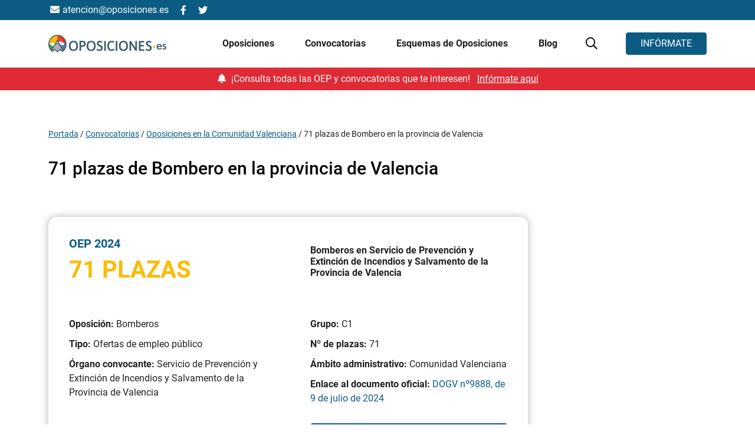

--- FILE ---
content_type: text/html; charset=UTF-8
request_url: https://oposiciones.es/convocatorias/71-plazas-bombero-provincia-valencia/
body_size: 78655
content:
<script>
  
functionsJSGeo = {
  origin_id: 1,
  iso: 'es',
  setOriginIdGeo: async function(value) {
    functionsJSGeo.origin_id = value;
  }, 
  setIsoGeo: async function(value) {
    functionsJSGeo.iso = value;
  }, 
  launchOctaneChat: async function(idPais) {
    // window.dataLayer = window.dataLayer || [];
    // window.dataLayer.push({
    //   event: "chat_oct8ne",
    //   origin_id: idPais
    // });
    window.dataLayerGA4 = window.dataLayerGA4 || [];
    window.dataLayerGA4.push({
      event: "chat_oct8ne",
      origin_id: idPais
    });
  },
  extraerParametrosURL: function(name) { //Recuperar el modo de llegada
		name = name.replace(/[\[]/, "\\[").replace(/[\]]/, "\\]");
		var regex = new RegExp("[\\?&]" + name + "=([^&#]*)"),
			results = regex.exec(location.search);
		return results === null ? "" : decodeURIComponent(results[1].replace(/\+/g, " "));
	},
  startWithoutOriginId: function(){
    functionsJSGeo.checkUserIp();
  },
  startWithOriginId: function(){
    functionsJSGeo.getIsoConversion(functionsJSGeo.extraerParametrosURL('origin_id'));
  },
  checkUserIp: async function(){
    /*var getJSON = function(url, callback) {
      var xhr = new XMLHttpRequest();
      xhr.open('GET', url, true);
      xhr.responseType = 'json';
      xhr.onload = function() {
        var status = xhr.status;
        if (status === 200) {
          callback(null, xhr.response);
        } else {
          callback(status, xhr.response);
        }
      };
      xhr.send();
    };
    getJSON('https://api.ipify.org?format=json',
    function(err, data) {
      userIp = data.ip;
      functionsJSGeo.checkCountryCodeByIp(userIp)
    });*/
    var childThemePath = 'https://oposiciones.es/wp-content/themes/understrap';
    const url = new URL(childThemePath+'/get_user_ip.php');    
    fetch(url, {
        method: "GET",
        headers: {
        "Content-Type": "application/json",
        },
    })
    .then((response) => response.json())
    .then((data) => {
      userIp = data;
      functionsJSGeo.checkCountryCodeByIp(userIp)
    });
  },
  checkCountryCodeByIp: async function(userIp){
    const url = new URL('https://pro.ip-api.com/json/'+userIp+'?key=3TqwkQQQ62NNP8j&fields=status,message,country,countryCode');
    fetch(url, {
        method: "GET",
        headers: {
        "Content-Type": "application/json",
        },
    })
    .then((response) => response.json())
    .then((data) => {
      userCountryCode = data.countryCode;
      functionsJSGeo.getOriginIdConversion(userCountryCode);
    });
  },
  getOriginIdConversion: async function(userCountryCode){
    if(!sessionStorage.getItem("functionsJSGeo_userCountryCode")){
      sessionStorage.setItem("functionsJSGeo_userCountryCode", userCountryCode);
    }
    switch (userCountryCode) {		
      case 'ES':
      idPais = 1;
      break;
      case 'PT':
      idPais = 591;
      break;
      case 'FR':
      idPais = 283;
      break;
      case 'GB':
      idPais = 1000;
      break;
      case 'MX':
      idPais = 1015;
      break;
      case 'GT':
      idPais = 1048;
      break;
      case 'CO':
      idPais = 1071;
      break;
      case 'AR':
      idPais = 1106;
      break;
      case 'CL':
      idPais = 1110;
      break;
      case 'EC':
      idPais = 1112;
      break;
      case 'US':
      idPais = 1244;
      break;
      case 'VE':
      idPais = 1134;
      break;
      case 'PE':
      idPais = 1330;
      break;
      case 'AG':
      idPais = 1206;
      break;
      case 'BS':
      idPais = 1201;
      break;
      case 'BB':
      idPais = 1213;
      break;
      case 'BZ':
      idPais = 1214;
      break;
      case 'BO':
      idPais = 1107;
      break;
      case 'BR':
      idPais = 1108;
      break;
      case 'CA':
      idPais = 1226;
      break;
      case 'CR':
      idPais = 1234;
      break;
      case 'CU':
      idPais = 1109;
      break;
      case 'DM':
      idPais = 1238;
      break;
      case 'SV':
      idPais = 1241;
      break;
      case 'GD':
      idPais = 1254;
      break;
      case 'GY':
      idPais = 1262;
      break;
      case 'HT':
      idPais = 1264;
      break;
      case 'HN':
      idPais = 1116;
      break;
      case 'JM':
      idPais = 1285;
      break;
      case 'NI':
      idPais = 1121;
      break;
      case 'PA':
      idPais = 1327;
      break;
      case 'PY':
      idPais = 1124;
      break;
      case 'DO':
      idPais = 1126;
      break;
      case 'KN':
      idPais = 1341;
      break;
      case 'LC':
      idPais = 1345;
      break;
      case 'SR':
      idPais = 1356;
      break;
      case 'TT':
      idPais = 1365;
      break;
      case 'UY':
      idPais = 1133;
      break;
      case 'PR':
      idPais = 1333;
      break;
      case 'IE':
      idPais = 357;
      break;
      case 'BE':
      idPais = 145;
      break;
      case 'DK':
      idPais = 218;
      break;
      case 'NL':
      idPais = 561;
      break;
      case 'AL':
      idPais = 73;
      break;
      case 'DE':
      idPais = 86;
      break;
      case 'AD':
      idPais = 103;
      break;  
      default:
      idPais = 1;
      break;
    }
    functionsJSGeo.setOriginIdGeo(idPais);
    functionsJSGeo.setIsoGeo(userCountryCode.toLowerCase());
    functionsJSGeo.sendDataLayer();
  },
  getIsoConversion: function(origin_id){
    switch (origin_id) {
      case '1':
      idPais  = 'ES';
      break;
      case '591':
      idPais  = 'PT';
      break;
      case '283':
      idPais  = 'FR';
      break;
      case '1000':
      idPais  = 'GB';
      break;
      case '1015':
      idPais  = 'MX';
      break;
      case '1048':
      idPais  = 'GT';
      break;
      case '1071':
      idPais  = 'CO';
      break;
      case '1106':
      idPais  = 'AR';
      break;
      case '1110':
      idPais  = 'CL';
      break;
      case '1112':
      idPais  = 'EC';
      break;
      case '1244':
      idPais  = 'US';
      break;
      case '1134':
      idPais  = 'VE';
      break;
      case '1330':
      idPais  = 'PE';
      break;
      case '1206':
      idPais  = 'AG';
      break;
      case '1201':
      idPais  = 'BS';
      break;
      case '1213':
      idPais  = 'BB';
      break;
      case '1214':
      idPais  = 'BZ';
      break;
      case '1107':
      idPais  = 'BO';
      break;
      case '1108':
      idPais  = 'BR';
      break;
      case '1226':
      idPais  = 'CA';
      break;
      case '1234':
      idPais  = 'CR';
      break;
      case '1109':
      idPais  = 'CU';
      break;
      case '1238':
      idPais  = 'DM';
      break;
      case '1241':
      idPais  = 'SV';
      break;
      case '1254':
      idPais  = 'GD';
      break;
      case '1262':
      idPais  = 'GY';
      break;
      case '1264':
      idPais  = 'HT';
      break;
      case '1116':
      idPais  = 'HN';
      break;
      case '1285':
      idPais  = 'JM';
      break;
      case '1121':
      idPais  = 'NI';
      break;
      case '1327':
      idPais  = 'PA';
      break;
      case '1124':
      idPais  = 'PY';
      break;
      case '1126':
      idPais  = 'DO';
      break;
      case '1341':
      idPais  = 'KN';
      break;
      case '1345':
      idPais  = 'LC';
      break;
      case '1356':
      idPais  = 'SR';
      break;
      case '1365':
      idPais  = 'TT';
      break;
      case '1133':
      idPais  = 'UY';
      break;
      case '1333':
      idPais  = 'PR';
      break;
      case '357':
      idPais  = 'IE';
      break;
      case '145':
      idPais  = 'BE';
      break;
      case '218':
      idPais  = 'DK';
      break;
      case '561':
      idPais  = 'NL';
      break;
      case '73':
      idPais  = 'AL';
      break;
      case '86':
      idPais  = 'DE';
      break;
      case '103':
      idPais  = 'AD';
      break;
      default:
      idPais = 1;
      break;
    }
    functionsJSGeo.setOriginIdGeo(origin_id);
    functionsJSGeo.setIsoGeo(idPais.toLowerCase());
    functionsJSGeo.sendDataLayer();
    console.log('Test');
  },
  sendDataLayer: async function(){
    functionsJSGeo.launchOctaneChat(functionsJSGeo.origin_id);
  }
}; 

</script><script>

  async function waitJSGeo(){
		while(typeof functionsJSGeo !== "object") {
			await new Promise(r => setTimeout(r, 500));
		}
		if(functionsJSGeo.extraerParametrosURL('origin_id')){
			functionsJSGeo.startWithOriginId();
		}else{
			if(!sessionStorage.getItem("functionsJSGeo_userCountryCode")){
				functionsJSGeo.startWithoutOriginId();
			}else{
				functionsJSGeo.getOriginIdConversion(sessionStorage.getItem("functionsJSGeo_userCountryCode"));
			}
		}
	}

  waitJSGeo();

  var gtm_var = {
    "producto_name": ("oposiciones_bomberos" != "") ? "oposiciones_bomberos" : undefined,
    "producto_name_full": ("Oposiciones Bomberos" != "") ? "Oposiciones Bomberos" : undefined,
    "producto_id": ("opos-869" != "") ? "opos-869" : undefined,
    "producto_id_wp": ("3022" != "") ? "3022" : undefined,
    "producto_cat": ("oposiciones_fuerzas_y_cuerpos_de_seguridad_del_estado_2026" != "") ? "oposiciones_fuerzas_y_cuerpos_de_seguridad_del_estado_2026" : undefined,
    "producto_cat_full" : ("Oposiciones Fuerzas y Cuerpos de Seguridad del Estado 2026" != "") ? "Oposiciones Fuerzas y Cuerpos de Seguridad del Estado 2026" : undefined,
		"producto_extension" : ("" != "") ? "" : undefined,
    "pagina_path" : "/convocatorias/71-plazas-bombero-provincia-valencia/",
    "pagina_name": ("71_plazas_de_bombero_en_la_provincia_de_valencia" != "") ? "71_plazas_de_bombero_en_la_provincia_de_valencia" : undefined,
    "pagina_name_full": ("71 plazas de Bombero en la provincia de Valencia" != "") ? "71 plazas de Bombero en la provincia de Valencia" : undefined,
    "pagina_id": ("19135" != "") ? "19135" : undefined,
    "pagina_id_num": ("19135" != "") ? "19135" : undefined,
    "pagina_accion": ("" != "") ? "" : undefined,
    "pagina_tipo": ("detalle" != "") ? "detalle" : undefined,
    "pagina_seccion": ("convocatorias" != "") ? "convocatorias" : undefined,
    "full_url": ("https://oposiciones.es/convocatorias/71-plazas-bombero-provincia-valencia/" != "") ? "https://oposiciones.es/convocatorias/71-plazas-bombero-provincia-valencia/" : undefined,
	  "context_asset": ("web" != "") ? "web" : undefined,
    "form_seccion": ("convocatoria" != "") ? "convocatoria" : undefined,
    "form_variant": ("convocatoria" != "") ? "convocatoria" : undefined,
    "form_type": ("convocatoria" != "") ? "convocatoria" : undefined,
    "form_id": ("convocatoria" != "") ? "convocatoria" : undefined,
    "form_name": ("convocatoria" != "") ? "convocatoria" : undefined,
    "form_category": ("convocatoria" != "") ? "convocatoria" : undefined,
    "form_tipo": ("generico" != "") ? "generico" : undefined,

    "user_id": ("" != "") ? "" : undefined,
    "cliente_id": ("" != "") ? "" : undefined,
    "academia_name": ("" != "") ? "" : undefined,
    "post_name": ("" != "") ? "" : undefined,
    "post_author": ("" != "") ? "" : undefined,
    "post_category": ("" != "") ? "" : undefined,
    "curso": false,
  };
  var ecommerce_obj = undefined;
  var cookies = [];

  var pagina_tipo = ("convocatoria" != "") ? "convocatoria" : undefined;
  console.log(gtm_var);
</script><!DOCTYPE html>
<html lang="es">
<head> <script>
var gform;gform||(document.addEventListener("gform_main_scripts_loaded",function(){gform.scriptsLoaded=!0}),window.addEventListener("DOMContentLoaded",function(){gform.domLoaded=!0}),gform={domLoaded:!1,scriptsLoaded:!1,initializeOnLoaded:function(o){gform.domLoaded&&gform.scriptsLoaded?o():!gform.domLoaded&&gform.scriptsLoaded?window.addEventListener("DOMContentLoaded",o):document.addEventListener("gform_main_scripts_loaded",o)},hooks:{action:{},filter:{}},addAction:function(o,n,r,t){gform.addHook("action",o,n,r,t)},addFilter:function(o,n,r,t){gform.addHook("filter",o,n,r,t)},doAction:function(o){gform.doHook("action",o,arguments)},applyFilters:function(o){return gform.doHook("filter",o,arguments)},removeAction:function(o,n){gform.removeHook("action",o,n)},removeFilter:function(o,n,r){gform.removeHook("filter",o,n,r)},addHook:function(o,n,r,t,i){null==gform.hooks[o][n]&&(gform.hooks[o][n]=[]);var e=gform.hooks[o][n];null==i&&(i=n+"_"+e.length),gform.hooks[o][n].push({tag:i,callable:r,priority:t=null==t?10:t})},doHook:function(n,o,r){var t;if(r=Array.prototype.slice.call(r,1),null!=gform.hooks[n][o]&&((o=gform.hooks[n][o]).sort(function(o,n){return o.priority-n.priority}),o.forEach(function(o){"function"!=typeof(t=o.callable)&&(t=window[t]),"action"==n?t.apply(null,r):r[0]=t.apply(null,r)})),"filter"==n)return r[0]},removeHook:function(o,n,t,i){var r;null!=gform.hooks[o][n]&&(r=(r=gform.hooks[o][n]).filter(function(o,n,r){return!!(null!=i&&i!=o.tag||null!=t&&t!=o.priority)}),gform.hooks[o][n]=r)}});
</script>
<meta charset="UTF-8"><script>if(navigator.userAgent.match(/MSIE|Internet Explorer/i)||navigator.userAgent.match(/Trident\/7\..*?rv:11/i)){var href=document.location.href;if(!href.match(/[?&]nowprocket/)){if(href.indexOf("?")==-1){if(href.indexOf("#")==-1){document.location.href=href+"?nowprocket=1"}else{document.location.href=href.replace("#","?nowprocket=1#")}}else{if(href.indexOf("#")==-1){document.location.href=href+"&nowprocket=1"}else{document.location.href=href.replace("#","&nowprocket=1#")}}}}</script><script>(()=>{class RocketLazyLoadScripts{constructor(){this.v="2.0.3",this.userEvents=["keydown","keyup","mousedown","mouseup","mousemove","mouseover","mouseenter","mouseout","mouseleave","touchmove","touchstart","touchend","touchcancel","wheel","click","dblclick","input","visibilitychange"],this.attributeEvents=["onblur","onclick","oncontextmenu","ondblclick","onfocus","onmousedown","onmouseenter","onmouseleave","onmousemove","onmouseout","onmouseover","onmouseup","onmousewheel","onscroll","onsubmit"]}async t(){this.i(),this.o(),/iP(ad|hone)/.test(navigator.userAgent)&&this.h(),this.u(),this.l(this),this.m(),this.k(this),this.p(this),this._(),await Promise.all([this.R(),this.L()]),this.lastBreath=Date.now(),this.S(this),this.P(),this.D(),this.O(),this.M(),await this.C(this.delayedScripts.normal),await this.C(this.delayedScripts.defer),await this.C(this.delayedScripts.async),this.F("domReady"),await this.T(),await this.j(),await this.I(),this.F("windowLoad"),await this.A(),window.dispatchEvent(new Event("rocket-allScriptsLoaded")),this.everythingLoaded=!0,this.lastTouchEnd&&await new Promise((t=>setTimeout(t,500-Date.now()+this.lastTouchEnd))),this.H(),this.F("all"),this.U(),this.W()}i(){this.CSPIssue=sessionStorage.getItem("rocketCSPIssue"),document.addEventListener("securitypolicyviolation",(t=>{this.CSPIssue||"script-src-elem"!==t.violatedDirective||"data"!==t.blockedURI||(this.CSPIssue=!0,sessionStorage.setItem("rocketCSPIssue",!0))}),{isRocket:!0})}o(){window.addEventListener("pageshow",(t=>{this.persisted=t.persisted,this.realWindowLoadedFired=!0}),{isRocket:!0}),window.addEventListener("pagehide",(()=>{this.onFirstUserAction=null}),{isRocket:!0})}h(){let t;function e(e){t=e}window.addEventListener("touchstart",e,{isRocket:!0}),window.addEventListener("touchend",(function i(o){Math.abs(o.changedTouches[0].pageX-t.changedTouches[0].pageX)<10&&Math.abs(o.changedTouches[0].pageY-t.changedTouches[0].pageY)<10&&o.timeStamp-t.timeStamp<200&&(o.target.dispatchEvent(new PointerEvent("click",{target:o.target,bubbles:!0,cancelable:!0,detail:1})),event.preventDefault(),window.removeEventListener("touchstart",e,{isRocket:!0}),window.removeEventListener("touchend",i,{isRocket:!0}))}),{isRocket:!0})}q(t){this.userActionTriggered||("mousemove"!==t.type||this.firstMousemoveIgnored?"keyup"===t.type||"mouseover"===t.type||"mouseout"===t.type||(this.userActionTriggered=!0,this.onFirstUserAction&&this.onFirstUserAction()):this.firstMousemoveIgnored=!0),"click"===t.type&&t.preventDefault(),this.savedUserEvents.length>0&&(t.stopPropagation(),t.stopImmediatePropagation()),"touchstart"===this.lastEvent&&"touchend"===t.type&&(this.lastTouchEnd=Date.now()),"click"===t.type&&(this.lastTouchEnd=0),this.lastEvent=t.type,this.savedUserEvents.push(t)}u(){this.savedUserEvents=[],this.userEventHandler=this.q.bind(this),this.userEvents.forEach((t=>window.addEventListener(t,this.userEventHandler,{passive:!1,isRocket:!0})))}U(){this.userEvents.forEach((t=>window.removeEventListener(t,this.userEventHandler,{passive:!1,isRocket:!0}))),this.savedUserEvents.forEach((t=>{t.target.dispatchEvent(new window[t.constructor.name](t.type,t))}))}m(){this.eventsMutationObserver=new MutationObserver((t=>{const e="return false";for(const i of t){if("attributes"===i.type){const t=i.target.getAttribute(i.attributeName);t&&t!==e&&(i.target.setAttribute("data-rocket-"+i.attributeName,t),i.target["rocket"+i.attributeName]=new Function("event",t),i.target.setAttribute(i.attributeName,e))}"childList"===i.type&&i.addedNodes.forEach((t=>{if(t.nodeType===Node.ELEMENT_NODE)for(const i of t.attributes)this.attributeEvents.includes(i.name)&&i.value&&""!==i.value&&(t.setAttribute("data-rocket-"+i.name,i.value),t["rocket"+i.name]=new Function("event",i.value),t.setAttribute(i.name,e))}))}})),this.eventsMutationObserver.observe(document,{subtree:!0,childList:!0,attributeFilter:this.attributeEvents})}H(){this.eventsMutationObserver.disconnect(),this.attributeEvents.forEach((t=>{document.querySelectorAll("[data-rocket-"+t+"]").forEach((e=>{e.setAttribute(t,e.getAttribute("data-rocket-"+t)),e.removeAttribute("data-rocket-"+t)}))}))}k(t){Object.defineProperty(HTMLElement.prototype,"onclick",{get(){return this.rocketonclick||null},set(e){this.rocketonclick=e,this.setAttribute(t.everythingLoaded?"onclick":"data-rocket-onclick","this.rocketonclick(event)")}})}S(t){function e(e,i){let o=e[i];e[i]=null,Object.defineProperty(e,i,{get:()=>o,set(s){t.everythingLoaded?o=s:e["rocket"+i]=o=s}})}e(document,"onreadystatechange"),e(window,"onload"),e(window,"onpageshow");try{Object.defineProperty(document,"readyState",{get:()=>t.rocketReadyState,set(e){t.rocketReadyState=e},configurable:!0}),document.readyState="loading"}catch(t){console.log("WPRocket DJE readyState conflict, bypassing")}}l(t){this.originalAddEventListener=EventTarget.prototype.addEventListener,this.originalRemoveEventListener=EventTarget.prototype.removeEventListener,this.savedEventListeners=[],EventTarget.prototype.addEventListener=function(e,i,o){o&&o.isRocket||!t.B(e,this)&&!t.userEvents.includes(e)||t.B(e,this)&&!t.userActionTriggered||e.startsWith("rocket-")||t.everythingLoaded?t.originalAddEventListener.call(this,e,i,o):t.savedEventListeners.push({target:this,remove:!1,type:e,func:i,options:o})},EventTarget.prototype.removeEventListener=function(e,i,o){o&&o.isRocket||!t.B(e,this)&&!t.userEvents.includes(e)||t.B(e,this)&&!t.userActionTriggered||e.startsWith("rocket-")||t.everythingLoaded?t.originalRemoveEventListener.call(this,e,i,o):t.savedEventListeners.push({target:this,remove:!0,type:e,func:i,options:o})}}F(t){"all"===t&&(EventTarget.prototype.addEventListener=this.originalAddEventListener,EventTarget.prototype.removeEventListener=this.originalRemoveEventListener),this.savedEventListeners=this.savedEventListeners.filter((e=>{let i=e.type,o=e.target||window;return"domReady"===t&&"DOMContentLoaded"!==i&&"readystatechange"!==i||("windowLoad"===t&&"load"!==i&&"readystatechange"!==i&&"pageshow"!==i||(this.B(i,o)&&(i="rocket-"+i),e.remove?o.removeEventListener(i,e.func,e.options):o.addEventListener(i,e.func,e.options),!1))}))}p(t){let e;function i(e){return t.everythingLoaded?e:e.split(" ").map((t=>"load"===t||t.startsWith("load.")?"rocket-jquery-load":t)).join(" ")}function o(o){function s(e){const s=o.fn[e];o.fn[e]=o.fn.init.prototype[e]=function(){return this[0]===window&&t.userActionTriggered&&("string"==typeof arguments[0]||arguments[0]instanceof String?arguments[0]=i(arguments[0]):"object"==typeof arguments[0]&&Object.keys(arguments[0]).forEach((t=>{const e=arguments[0][t];delete arguments[0][t],arguments[0][i(t)]=e}))),s.apply(this,arguments),this}}if(o&&o.fn&&!t.allJQueries.includes(o)){const e={DOMContentLoaded:[],"rocket-DOMContentLoaded":[]};for(const t in e)document.addEventListener(t,(()=>{e[t].forEach((t=>t()))}),{isRocket:!0});o.fn.ready=o.fn.init.prototype.ready=function(i){function s(){parseInt(o.fn.jquery)>2?setTimeout((()=>i.bind(document)(o))):i.bind(document)(o)}return t.realDomReadyFired?!t.userActionTriggered||t.fauxDomReadyFired?s():e["rocket-DOMContentLoaded"].push(s):e.DOMContentLoaded.push(s),o([])},s("on"),s("one"),s("off"),t.allJQueries.push(o)}e=o}t.allJQueries=[],o(window.jQuery),Object.defineProperty(window,"jQuery",{get:()=>e,set(t){o(t)}})}P(){const t=new Map;document.write=document.writeln=function(e){const i=document.currentScript,o=document.createRange(),s=i.parentElement;let n=t.get(i);void 0===n&&(n=i.nextSibling,t.set(i,n));const c=document.createDocumentFragment();o.setStart(c,0),c.appendChild(o.createContextualFragment(e)),s.insertBefore(c,n)}}async R(){return new Promise((t=>{this.userActionTriggered?t():this.onFirstUserAction=t}))}async L(){return new Promise((t=>{document.addEventListener("DOMContentLoaded",(()=>{this.realDomReadyFired=!0,t()}),{isRocket:!0})}))}async I(){return this.realWindowLoadedFired?Promise.resolve():new Promise((t=>{window.addEventListener("load",t,{isRocket:!0})}))}M(){this.pendingScripts=[];this.scriptsMutationObserver=new MutationObserver((t=>{for(const e of t)e.addedNodes.forEach((t=>{"SCRIPT"!==t.tagName||t.noModule||t.isWPRocket||this.pendingScripts.push({script:t,promise:new Promise((e=>{const i=()=>{const i=this.pendingScripts.findIndex((e=>e.script===t));i>=0&&this.pendingScripts.splice(i,1),e()};t.addEventListener("load",i,{isRocket:!0}),t.addEventListener("error",i,{isRocket:!0}),setTimeout(i,1e3)}))})}))})),this.scriptsMutationObserver.observe(document,{childList:!0,subtree:!0})}async j(){await this.J(),this.pendingScripts.length?(await this.pendingScripts[0].promise,await this.j()):this.scriptsMutationObserver.disconnect()}D(){this.delayedScripts={normal:[],async:[],defer:[]},document.querySelectorAll("script[type$=rocketlazyloadscript]").forEach((t=>{t.hasAttribute("data-rocket-src")?t.hasAttribute("async")&&!1!==t.async?this.delayedScripts.async.push(t):t.hasAttribute("defer")&&!1!==t.defer||"module"===t.getAttribute("data-rocket-type")?this.delayedScripts.defer.push(t):this.delayedScripts.normal.push(t):this.delayedScripts.normal.push(t)}))}async _(){await this.L();let t=[];document.querySelectorAll("script[type$=rocketlazyloadscript][data-rocket-src]").forEach((e=>{let i=e.getAttribute("data-rocket-src");if(i&&!i.startsWith("data:")){i.startsWith("//")&&(i=location.protocol+i);try{const o=new URL(i).origin;o!==location.origin&&t.push({src:o,crossOrigin:e.crossOrigin||"module"===e.getAttribute("data-rocket-type")})}catch(t){}}})),t=[...new Map(t.map((t=>[JSON.stringify(t),t]))).values()],this.N(t,"preconnect")}async $(t){if(await this.G(),!0!==t.noModule||!("noModule"in HTMLScriptElement.prototype))return new Promise((e=>{let i;function o(){(i||t).setAttribute("data-rocket-status","executed"),e()}try{if(navigator.userAgent.includes("Firefox/")||""===navigator.vendor||this.CSPIssue)i=document.createElement("script"),[...t.attributes].forEach((t=>{let e=t.nodeName;"type"!==e&&("data-rocket-type"===e&&(e="type"),"data-rocket-src"===e&&(e="src"),i.setAttribute(e,t.nodeValue))})),t.text&&(i.text=t.text),t.nonce&&(i.nonce=t.nonce),i.hasAttribute("src")?(i.addEventListener("load",o,{isRocket:!0}),i.addEventListener("error",(()=>{i.setAttribute("data-rocket-status","failed-network"),e()}),{isRocket:!0}),setTimeout((()=>{i.isConnected||e()}),1)):(i.text=t.text,o()),i.isWPRocket=!0,t.parentNode.replaceChild(i,t);else{const i=t.getAttribute("data-rocket-type"),s=t.getAttribute("data-rocket-src");i?(t.type=i,t.removeAttribute("data-rocket-type")):t.removeAttribute("type"),t.addEventListener("load",o,{isRocket:!0}),t.addEventListener("error",(i=>{this.CSPIssue&&i.target.src.startsWith("data:")?(console.log("WPRocket: CSP fallback activated"),t.removeAttribute("src"),this.$(t).then(e)):(t.setAttribute("data-rocket-status","failed-network"),e())}),{isRocket:!0}),s?(t.fetchPriority="high",t.removeAttribute("data-rocket-src"),t.src=s):t.src="data:text/javascript;base64,"+window.btoa(unescape(encodeURIComponent(t.text)))}}catch(i){t.setAttribute("data-rocket-status","failed-transform"),e()}}));t.setAttribute("data-rocket-status","skipped")}async C(t){const e=t.shift();return e?(e.isConnected&&await this.$(e),this.C(t)):Promise.resolve()}O(){this.N([...this.delayedScripts.normal,...this.delayedScripts.defer,...this.delayedScripts.async],"preload")}N(t,e){this.trash=this.trash||[];let i=!0;var o=document.createDocumentFragment();t.forEach((t=>{const s=t.getAttribute&&t.getAttribute("data-rocket-src")||t.src;if(s&&!s.startsWith("data:")){const n=document.createElement("link");n.href=s,n.rel=e,"preconnect"!==e&&(n.as="script",n.fetchPriority=i?"high":"low"),t.getAttribute&&"module"===t.getAttribute("data-rocket-type")&&(n.crossOrigin=!0),t.crossOrigin&&(n.crossOrigin=t.crossOrigin),t.integrity&&(n.integrity=t.integrity),t.nonce&&(n.nonce=t.nonce),o.appendChild(n),this.trash.push(n),i=!1}})),document.head.appendChild(o)}W(){this.trash.forEach((t=>t.remove()))}async T(){try{document.readyState="interactive"}catch(t){}this.fauxDomReadyFired=!0;try{await this.G(),document.dispatchEvent(new Event("rocket-readystatechange")),await this.G(),document.rocketonreadystatechange&&document.rocketonreadystatechange(),await this.G(),document.dispatchEvent(new Event("rocket-DOMContentLoaded")),await this.G(),window.dispatchEvent(new Event("rocket-DOMContentLoaded"))}catch(t){console.error(t)}}async A(){try{document.readyState="complete"}catch(t){}try{await this.G(),document.dispatchEvent(new Event("rocket-readystatechange")),await this.G(),document.rocketonreadystatechange&&document.rocketonreadystatechange(),await this.G(),window.dispatchEvent(new Event("rocket-load")),await this.G(),window.rocketonload&&window.rocketonload(),await this.G(),this.allJQueries.forEach((t=>t(window).trigger("rocket-jquery-load"))),await this.G();const t=new Event("rocket-pageshow");t.persisted=this.persisted,window.dispatchEvent(t),await this.G(),window.rocketonpageshow&&window.rocketonpageshow({persisted:this.persisted})}catch(t){console.error(t)}}async G(){Date.now()-this.lastBreath>45&&(await this.J(),this.lastBreath=Date.now())}async J(){return document.hidden?new Promise((t=>setTimeout(t))):new Promise((t=>requestAnimationFrame(t)))}B(t,e){return e===document&&"readystatechange"===t||(e===document&&"DOMContentLoaded"===t||(e===window&&"DOMContentLoaded"===t||(e===window&&"load"===t||e===window&&"pageshow"===t)))}static run(){(new RocketLazyLoadScripts).t()}}RocketLazyLoadScripts.run()})();</script>

	<!-- Gráficas que de primeras no se va a implementar -->
			<!-- <script type="rocketlazyloadscript" data-rocket-src="https://cdn.jsdelivr.net/npm/chart.js"></script> -->
		
	<!-- <script type="text/javascript"> let segment_experiment = ''; </script>
	<script type="text/javascript" src=https://try.abtasty.com/9a710d21363a4def4d0faa29d5926a77.js></script>
	<script> window.dataLayerGA4 = window.dataLayerGA4 || []; window.dataLayerGA4.push({ 'active_experiment' : false,'exp_version' : 'v-0', 'active_cualitativo' : true, 'id_experiment': 'opos-0000' });</script> -->

	
	<meta name="viewport" content="width=device-width, initial-scale=1, shrink-to-fit=no">
	<link rel="profile" href="http://gmpg.org/xfn/11">
	<meta name='robots' content='index, follow, max-image-preview:large, max-snippet:-1, max-video-preview:-1' />
	<style>img:is([sizes="auto" i], [sizes^="auto," i]) { contain-intrinsic-size: 3000px 1500px }</style>
	
<script>
        var event = `custom_event`;
      event = (event != '') ? event : undefined;
        var nombre_pagina = `producto/detalle/convocatorias/71-plazas-bombero-provincia-valencia/`;
      nombre_pagina = (nombre_pagina != '') ? nombre_pagina : undefined;
        var seccion_pagina = `producto`;
      seccion_pagina = (seccion_pagina != '') ? seccion_pagina : undefined;
        var tipo_pagina = `detalle`;
      tipo_pagina = (tipo_pagina != '') ? tipo_pagina : undefined;
        var mll = `0000`;
      mll = (mll != '') ? mll : undefined;
        var plataforma = `web_principal`;
      plataforma = (plataforma != '') ? plataforma : undefined;
        var url_completa = `https://oposiciones.es/convocatorias/71-plazas-bombero-provincia-valencia`;
      url_completa = (url_completa != '') ? url_completa : undefined;
        var mercado = `ES`;
      mercado = (mercado != '') ? mercado : undefined;
        var nombre_formacion = `Oposiciones Bomberos`;
      nombre_formacion = (nombre_formacion != '') ? nombre_formacion : undefined;
        var id_formacion = `opos-869`;
      id_formacion = (id_formacion != '') ? id_formacion : undefined;
        var tipo_formacion = `oposicion`;
      tipo_formacion = (tipo_formacion != '') ? tipo_formacion : undefined;
        var categoria_formacion = `Oposiciones Fuerzas de Seguridad`;
      categoria_formacion = (categoria_formacion != '') ? categoria_formacion : undefined;
        var titulo_contenido = ``;
      titulo_contenido = (titulo_contenido != '') ? titulo_contenido : undefined;
        var categoria_contenido = ``;
      categoria_contenido = (categoria_contenido != '') ? categoria_contenido : undefined;
        var autor_contenido = ``;
      autor_contenido = (autor_contenido != '') ? autor_contenido : undefined;
        var view_item = `true`;
      view_item = (view_item != '') ? view_item : undefined;
        var view_content = `false`;
      view_content = (view_content != '') ? view_content : undefined;
        var nivel_formulario_defecto = `producto`;
      nivel_formulario_defecto = (nivel_formulario_defecto != '') ? nivel_formulario_defecto : undefined;
        var seccion_formulario_defecto = `global`;
      seccion_formulario_defecto = (seccion_formulario_defecto != '') ? seccion_formulario_defecto : undefined;
        var pag_producto_asociado = `si`;
      pag_producto_asociado = (pag_producto_asociado != '') ? pag_producto_asociado : undefined;
        var conf_mercado = `ES`;
      conf_mercado = (conf_mercado != '') ? conf_mercado : undefined;
        var conf_marca = `Oposiciones`;
      conf_marca = (conf_marca != '') ? conf_marca : undefined;
        var conf_darwin = `true`;
      conf_darwin = (conf_darwin != '') ? conf_darwin : undefined;
        var conf_plataforma = `"web_principal"`;
      conf_plataforma = (conf_plataforma != '') ? conf_plataforma : undefined;
        var conf_mll_default = `"0000"`;
      conf_mll_default = (conf_mll_default != '') ? conf_mll_default : undefined;
        var conf_pisar_prelead_form = `false`;
      conf_pisar_prelead_form = (conf_pisar_prelead_form != '') ? conf_pisar_prelead_form : undefined;
        var conf_ids_formularios_test_profesiones = `null`;
      conf_ids_formularios_test_profesiones = (conf_ids_formularios_test_profesiones != '') ? conf_ids_formularios_test_profesiones : undefined;
        var conf_ids_formularios_guia = `[{"id":"12"}]`;
      conf_ids_formularios_guia = (conf_ids_formularios_guia != '') ? conf_ids_formularios_guia : undefined;
        var conf_ids_formularios_prelead = `false`;
      conf_ids_formularios_prelead = (conf_ids_formularios_prelead != '') ? conf_ids_formularios_prelead : undefined;
        var conf_ids_formularios_candidatos = `null`;
      conf_ids_formularios_candidatos = (conf_ids_formularios_candidatos != '') ? conf_ids_formularios_candidatos : undefined;
        var conf_ids_formularios_escuela = `null`;
      conf_ids_formularios_escuela = (conf_ids_formularios_escuela != '') ? conf_ids_formularios_escuela : undefined;
        var conf_identificadores_botones_guia = `false`;
      conf_identificadores_botones_guia = (conf_identificadores_botones_guia != '') ? conf_identificadores_botones_guia : undefined;
        var conf_ids_formularios_newsletter = `[{"id":"8"}]`;
      conf_ids_formularios_newsletter = (conf_ids_formularios_newsletter != '') ? conf_ids_formularios_newsletter : undefined;
        var conf_ids_formularios_contacto = `false`;
      conf_ids_formularios_contacto = (conf_ids_formularios_contacto != '') ? conf_ids_formularios_contacto : undefined;
        var conf_indicadores_posicion = `{"clases_header":[{"clase":"#main-nav"}],"clases_buscador":false,"clases_menu":false,"clases_body":[{"clase":"#primary"},{"clase":".wrapper-sticky-trigger"},{"clase":".info-convocatoria"},{"clase":".slide-cuatro-fichas-mobile"},{"clase":".category .row.d-flex.flex-wrap.justify-content-start"},{"clase":".search-results-list"}],"clases_footer":[{"clase":".sticky-footer-mobile"}],"clases_banner":false}`;
      conf_indicadores_posicion = (conf_indicadores_posicion != '') ? conf_indicadores_posicion : undefined;
        var conf_identificadores_campo_acf_producto_relacionado = `{"identificadores_id_campo_acf_post":[{"id":"oposicion_relacionada"}],"identificadores_id_campo_acf_porducto_formacion":[{"id":"id_producto"}]}`;
      conf_identificadores_campo_acf_producto_relacionado = (conf_identificadores_campo_acf_producto_relacionado != '') ? conf_identificadores_campo_acf_producto_relacionado : undefined;
        var conf_identificadores_contenidos = `{"clases_call_to_phone":false,"identificadores_modal_form":[{"id":"#popup-form"},{"id":"#popup-form-curso"},{"id":"#form-popup-guia"}],"identificadores_offcanvas_form":false,"clases_cards_producto_formacion_post":[{"clase":".ficha-producto a.stretched-link"},{"clase":".ficha-contenedor a.stretched-link"},{"clase":".dropdown-menu li.menu-item a.dropdown-item"},{"clase":".ficha-resultado-busqueda a.w-100"},{"clase":".ficha-post a.stretched-link"},{"clase":".ficha-post-relacionado a.stretched-link"},{"clase":".ficha-convocatoria a.stretched-link"},{"clase":".ficha-horizontal-convocatoria a.stretched-link"},{"clase":".ficha-convocatoria a.ver-mas"}],"clases_resultado_search__live_search":[{"clase":".searchwp-live-search-result a"}],"clases_barra_search_no_live_search":false}`;
      conf_identificadores_contenidos = (conf_identificadores_contenidos != '') ? conf_identificadores_contenidos : undefined;
        var conf_identificadores_campos_form = `{"identificadores_nombre_producto":[{"clase":".gf-producto-name"}],"identificadores_id_producto":[{"clase":".gf-producto-id"}],"identificadores_categoria_producto":[{"clase":".gf-categoria-name"}],"identificadores_tipo_producto":false}`;
      conf_identificadores_campos_form = (conf_identificadores_campos_form != '') ? conf_identificadores_campos_form : undefined;
        var conf_identificadores_campos_form_backend = `{"identificadores_telefono_cliente":[{"clase":"telefono"}],"identificadores_email_cliente":[{"clase":"email"}],"identificadores_nombre_producto":[{"clase":"producto_name"}],"identificadores_id_producto":[{"clase":"producto_id"}],"identificadores_categoria_producto":[{"clase":"categoria_name"}],"identificadores_tipo_producto":false,"identificadores_telefono":[{"clase":"telefono"}],"identificadores_nacionalidad":false,"identificadores_nivel_estudios":false,"identificadores_contacto_formulario":false}`;
      conf_identificadores_campos_form_backend = (conf_identificadores_campos_form_backend != '') ? conf_identificadores_campos_form_backend : undefined;
        var marca = `Oposiciones`;
      marca = (marca != '') ? marca : undefined;
    var gtm_GA4_var = {
     "event": event,
     "nombre_pagina": nombre_pagina,
     "seccion_pagina": seccion_pagina,
     "tipo_pagina": tipo_pagina,
     "mll": mll,
     "plataforma": plataforma,
     "url_completa": url_completa,
     "mercado": mercado,
     "nombre_formacion": nombre_formacion,
     "id_formacion": id_formacion,
     "tipo_formacion": tipo_formacion,
     "categoria_formacion": categoria_formacion,
     "titulo_contenido": titulo_contenido,
     "categoria_contenido": categoria_contenido,
     "autor_contenido": autor_contenido,
     "view_item": view_item,
     "view_content": view_content,
     "nivel_formulario_defecto": nivel_formulario_defecto,
     "seccion_formulario_defecto": seccion_formulario_defecto,
     "pag_producto_asociado": pag_producto_asociado,
     "conf_mercado": conf_mercado,
     "conf_marca": conf_marca,
     "conf_darwin": conf_darwin,
     "conf_plataforma": conf_plataforma,
     "conf_mll_default": conf_mll_default,
     "conf_pisar_prelead_form": conf_pisar_prelead_form,
     "conf_ids_formularios_test_profesiones": conf_ids_formularios_test_profesiones,
     "conf_ids_formularios_guia": conf_ids_formularios_guia,
     "conf_ids_formularios_prelead": conf_ids_formularios_prelead,
     "conf_ids_formularios_candidatos": conf_ids_formularios_candidatos,
     "conf_ids_formularios_escuela": conf_ids_formularios_escuela,
     "conf_identificadores_botones_guia": conf_identificadores_botones_guia,
     "conf_ids_formularios_newsletter": conf_ids_formularios_newsletter,
     "conf_ids_formularios_contacto": conf_ids_formularios_contacto,
     "conf_indicadores_posicion": conf_indicadores_posicion,
     "conf_identificadores_campo_acf_producto_relacionado": conf_identificadores_campo_acf_producto_relacionado,
     "conf_identificadores_contenidos": conf_identificadores_contenidos,
     "conf_identificadores_campos_form": conf_identificadores_campos_form,
     "conf_identificadores_campos_form_backend": conf_identificadores_campos_form_backend,
     "marca": marca,
      }

  //ADD OPTIONS ACF
  gtm_GA4_var.conf_ids_formularios_test_profesiones = JSON.parse(gtm_GA4_var.conf_ids_formularios_test_profesiones);
  gtm_GA4_var.conf_ids_formularios_guia = JSON.parse(gtm_GA4_var.conf_ids_formularios_guia);
  gtm_GA4_var.conf_ids_formularios_prelead = JSON.parse(gtm_GA4_var.conf_ids_formularios_prelead);
  gtm_GA4_var.conf_ids_formularios_candidatos = JSON.parse(gtm_GA4_var.conf_ids_formularios_candidatos);
  gtm_GA4_var.conf_ids_formularios_escuela = JSON.parse(gtm_GA4_var.conf_ids_formularios_escuela);
  gtm_GA4_var.conf_identificadores_botones_guia = JSON.parse(gtm_GA4_var.conf_identificadores_botones_guia);
  gtm_GA4_var.conf_ids_formularios_newsletter = JSON.parse(gtm_GA4_var.conf_ids_formularios_newsletter);
  gtm_GA4_var.conf_ids_formularios_contacto = JSON.parse(gtm_GA4_var.conf_ids_formularios_contacto);
  gtm_GA4_var.conf_indicadores_posicion = JSON.parse(gtm_GA4_var.conf_indicadores_posicion);
  gtm_GA4_var.conf_identificadores_campo_acf_producto_relacionado = JSON.parse(gtm_GA4_var.conf_identificadores_campo_acf_producto_relacionado);
  gtm_GA4_var.conf_identificadores_contenidos = JSON.parse(gtm_GA4_var.conf_identificadores_contenidos);
  gtm_GA4_var.conf_identificadores_campos_form = JSON.parse(gtm_GA4_var.conf_identificadores_campos_form);
  gtm_GA4_var.conf_identificadores_campos_form_backend = JSON.parse(gtm_GA4_var.conf_identificadores_campos_form_backend);

  sessionStorage.setItem('gtm_GA4_var', JSON.stringify(gtm_GA4_var));

  darwinDefaultVariables = {
    nombre_formacion: undefined,
    id_formacion: undefined,
    categoria_formacion: undefined,
    tipo_formacion: undefined,
    titulo_contenido: undefined,
    categoria_contenido: undefined,
    autor_contenido: undefined,
    nombre_formulario: undefined,
    tipo_formulario: undefined,
    presentacion_formulario: undefined,
    subtipo_formulario: undefined,
    nivel_formulario: undefined,
    posicion_formulario: undefined,
    numero_de_formulario: undefined,
    seccion_formulario: undefined,
    lead_id: undefined,
    search_term: undefined,
    user_email: undefined,
    user_phone: undefined,
    ecommerce: undefined,
    modulo: undefined,
  };
</script><!-- Google Tag Manager -->
    <script>(function(w,d,s,l,i){w[l]=w[l]||[];w[l].push({'gtm.start':
    new Date().getTime(),event:'gtm.js'});var f=d.getElementsByTagName(s)[0],
    j=d.createElement(s),dl=l!='dataLayer'?'&l='+l:'';j.async=true;j.src=
    'https://www.googletagmanager.com/gtm.js?id='+i+dl;f.parentNode.insertBefore(j,f);
    })(window,document,'script','dataLayerGA4','GTM-NGFW4KG');</script>
    <!-- End Google Tag Manager -->
	<!-- This site is optimized with the Yoast SEO plugin v26.2 - https://yoast.com/wordpress/plugins/seo/ -->
	<title>71 plazas de Bombero en la provincia de Valencia | Oposiciones.es</title><link rel="preload" href="https://oposiciones.es/wp-content/uploads/2021/07/logo_oposiciones.svg" as="image"><link rel="preload" href="https://oposiciones.es/wp-includes/js/jquery/jquery.min.js" as="script">
<style id="rocket-critical-css">.d-none{display:none!important}@media (min-width:576px){#puntuacionAcademia .modal-dialog{max-width:800px}}@font-face{font-family:"Roboto";src:url(https://oposiciones.es/wp-content/themes/understrap/fonts/Roboto-Black.woff2) format("woff2"),url(https://oposiciones.es/wp-content/themes/understrap/fonts/Roboto-Black.woff) format("woff");font-weight:900;font-style:normal;font-display:swap}@font-face{font-family:"Roboto";src:url(https://oposiciones.es/wp-content/themes/understrap/fonts/Roboto-BlackItalic.woff2) format("woff2"),url(https://oposiciones.es/wp-content/themes/understrap/fonts/Roboto-BlackItalic.woff) format("woff");font-weight:900;font-style:italic;font-display:swap}@font-face{font-family:"Roboto";src:url(https://oposiciones.es/wp-content/themes/understrap/fonts/Roboto-Bold.woff2) format("woff2"),url(https://oposiciones.es/wp-content/themes/understrap/fonts/Roboto-Bold.woff) format("woff");font-weight:bold;font-style:normal;font-display:swap}@font-face{font-family:"Roboto";src:url(https://oposiciones.es/wp-content/themes/understrap/fonts/Roboto-Regular.woff2) format("woff2"),url(https://oposiciones.es/wp-content/themes/understrap/fonts/Roboto-Regular.woff) format("woff");font-weight:normal;font-style:normal;font-display:swap}@font-face{font-family:"Roboto";src:url(https://oposiciones.es/wp-content/themes/understrap/fonts/Roboto-BoldItalic.woff2) format("woff2"),url(https://oposiciones.es/wp-content/themes/understrap/fonts/Roboto-BoldItalic.woff) format("woff");font-weight:bold;font-style:italic;font-display:swap}@font-face{font-family:"Roboto";src:url(https://oposiciones.es/wp-content/themes/understrap/fonts/Roboto-Thin.woff2) format("woff2"),url(https://oposiciones.es/wp-content/themes/understrap/fonts/Roboto-Thin.woff) format("woff");font-weight:100;font-style:normal;font-display:swap}@font-face{font-family:"Roboto";src:url(https://oposiciones.es/wp-content/themes/understrap/fonts/Roboto-Medium.woff2) format("woff2"),url(https://oposiciones.es/wp-content/themes/understrap/fonts/Roboto-Medium.woff) format("woff");font-weight:500;font-style:normal;font-display:swap}@font-face{font-family:"Roboto";src:url(https://oposiciones.es/wp-content/themes/understrap/fonts/Roboto-MediumItalic.woff2) format("woff2"),url(https://oposiciones.es/wp-content/themes/understrap/fonts/Roboto-MediumItalic.woff) format("woff");font-weight:500;font-style:italic;font-display:swap}@font-face{font-family:"Roboto";src:url(https://oposiciones.es/wp-content/themes/understrap/fonts/Roboto-Light.woff2) format("woff2"),url(https://oposiciones.es/wp-content/themes/understrap/fonts/Roboto-Light.woff) format("woff");font-weight:300;font-style:normal;font-display:swap}@font-face{font-family:"Roboto";src:url(https://oposiciones.es/wp-content/themes/understrap/fonts/Roboto-ThinItalic.woff2) format("woff2"),url(https://oposiciones.es/wp-content/themes/understrap/fonts/Roboto-ThinItalic.woff) format("woff");font-weight:100;font-style:italic;font-display:swap}@font-face{font-family:"Roboto";src:url(https://oposiciones.es/wp-content/themes/understrap/fonts/Roboto-LightItalic.woff2) format("woff2"),url(https://oposiciones.es/wp-content/themes/understrap/fonts/Roboto-LightItalic.woff) format("woff");font-weight:300;font-style:italic;font-display:swap}@font-face{font-family:"Roboto";src:url(https://oposiciones.es/wp-content/themes/understrap/fonts/Roboto-Italic.woff2) format("woff2"),url(https://oposiciones.es/wp-content/themes/understrap/fonts/Roboto-Italic.woff) format("woff");font-weight:normal;font-style:italic;font-display:swap}:root{--bs-blue:#0d6efd;--bs-indigo:#6610f2;--bs-purple:#6f42c1;--bs-pink:#d63384;--bs-red:#dc3545;--bs-orange:#fd7e14;--bs-yellow:#FABC05;--bs-green:#198754;--bs-teal:#20c997;--bs-cyan:#0dcaf0;--bs-white:#fff;--bs-gray:#616161;--bs-gray-dark:#66667B;--bs-yellow:#FABC05;--bs-primary:#0C5B83;--bs-secondary:#E02A35;--bs-tertiary:#FABC05;--bs-rojo-suave:#F06E64;--bs-azul:#4385F5;--bs-font-sans-serif:"Roboto", sans-serif;--bs-font-monospace:SFMono-Regular, Menlo, Monaco, Consolas, "Liberation Mono", "Courier New", monospace;--bs-gradient:linear-gradient(180deg, rgba(255, 255, 255, 0.15), rgba(255, 255, 255, 0))}*,*::before,*::after{box-sizing:border-box}@media (prefers-reduced-motion:no-preference){:root{scroll-behavior:smooth}}body{margin:0;font-family:"Roboto",sans-serif;font-size:1rem;font-weight:400;line-height:1.5;color:#202020;background-color:#fff;-webkit-text-size-adjust:100%}h1{margin-top:0;margin-bottom:1.5rem;font-weight:500;line-height:1.2}h1{font-size:calc(1.5rem + 3vw)}@media (min-width:1200px){h1{font-size:3.75rem}}p{margin-top:0;margin-bottom:1rem}ul{padding-left:2rem}ul{margin-top:0;margin-bottom:1rem}strong{font-weight:bolder}a{color:#0C5B83;text-decoration:underline}a:not([href]):not([class]){color:inherit;text-decoration:none}img,svg{vertical-align:middle}label{display:inline-block}button{border-radius:0}input,button,select,textarea{margin:0;font-family:inherit;font-size:inherit;line-height:inherit}button,select{text-transform:none}select{word-wrap:normal}button,[type=button],[type=submit]{-webkit-appearance:button}::-moz-focus-inner{padding:0;border-style:none}textarea{resize:vertical}fieldset{min-width:0;padding:0;margin:0;border:0}legend{float:left;width:100%;padding:0;margin-bottom:0.5rem;font-size:calc(1.275rem + 0.3vw);line-height:inherit}@media (min-width:1200px){legend{font-size:1.5rem}}legend+*{clear:left}::-webkit-datetime-edit-fields-wrapper,::-webkit-datetime-edit-text,::-webkit-datetime-edit-minute,::-webkit-datetime-edit-hour-field,::-webkit-datetime-edit-day-field,::-webkit-datetime-edit-month-field,::-webkit-datetime-edit-year-field{padding:0}::-webkit-inner-spin-button{height:auto}[type=search]{outline-offset:-2px;-webkit-appearance:textfield}::-webkit-search-decoration{-webkit-appearance:none}::-webkit-color-swatch-wrapper{padding:0}::file-selector-button{font:inherit}::-webkit-file-upload-button{font:inherit;-webkit-appearance:button}iframe{border:0}.list-unstyled{padding-left:0;list-style:none}.img-fluid{max-width:100%;height:auto}.container,.container-fluid{width:100%;padding-right:var(--bs-gutter-x, 0.75rem);padding-left:var(--bs-gutter-x, 0.75rem);margin-right:auto;margin-left:auto}@media (min-width:576px){.container{max-width:540px}}@media (min-width:768px){.container{max-width:720px}}@media (min-width:992px){.container{max-width:960px}}@media (min-width:1200px){.container{max-width:1140px}}.row{--bs-gutter-x:1.5rem;--bs-gutter-y:0;display:flex;flex-wrap:wrap;margin-top:calc(var(--bs-gutter-y) * -1);margin-right:calc(var(--bs-gutter-x) * -0.5);margin-left:calc(var(--bs-gutter-x) * -0.5)}.row>*{flex-shrink:0;width:100%;max-width:100%;padding-right:calc(var(--bs-gutter-x) * 0.5);padding-left:calc(var(--bs-gutter-x) * 0.5);margin-top:var(--bs-gutter-y)}.col{flex:1 0 0%}@media (min-width:768px){.col-md{flex:1 0 0%}}.col-3{flex:0 0 auto;width:25%}.col-12{flex:0 0 auto;width:100%}@media (min-width:576px){.col-sm-5{flex:0 0 auto;width:41.66666667%}.col-sm-12{flex:0 0 auto;width:100%}}@media (min-width:768px){.col-md-10{flex:0 0 auto;width:83.33333333%}}@media (min-width:992px){.col-lg-3{flex:0 0 auto;width:25%}.col-lg-9{flex:0 0 auto;width:75%}}.form-control{display:block;width:100%;padding:0.375rem 0.75rem;font-size:1rem;font-weight:400;line-height:1.5;color:#202020;background-color:#fff;background-clip:padding-box;border:1px solid #4F4F4F;appearance:none;border-radius:0.25rem}.form-control::-webkit-date-and-time-value{height:1.5em}.form-control::-webkit-file-upload-button{padding:0.375rem 0.75rem;margin:-0.375rem -0.75rem;margin-inline-end:0.75rem;color:#202020;background-color:#F5F5F6;border-color:inherit;border-style:solid;border-width:0;border-inline-end-width:1px;border-radius:0}textarea.form-control{min-height:calc(1.5em + (0.75rem + 2px))}.form-select{display:block;width:100%;padding:0.375rem 2.25rem 0.375rem 0.75rem;-moz-padding-start:calc(0.75rem - 3px);font-size:1rem;font-weight:400;line-height:1.5;color:#202020;background-color:#fff;background-image:url("data:image/svg+xml,%3csvg xmlns='http://www.w3.org/2000/svg' viewBox='0 0 16 16'%3e%3cpath fill='none' stroke='%2366667B' stroke-linecap='round' stroke-linejoin='round' stroke-width='2' d='M2 5l6 6 6-6'/%3e%3c/svg%3e");background-repeat:no-repeat;background-position:right 0.75rem center;background-size:16px 12px;border:1px solid #4F4F4F;border-radius:0.25rem;appearance:none}.form-select:-moz-focusring{color:transparent;text-shadow:0 0 0 #202020}.form-floating{position:relative}.form-floating>.form-control,.form-floating>.form-select{height:calc(3.5rem + 2px);line-height:1.25}.form-floating>label{position:absolute;top:0;left:0;height:100%;padding:1rem 0.75rem;border:1px solid transparent;transform-origin:0 0}.form-floating>.form-control{padding:1rem 0.75rem}.form-floating>.form-control:-webkit-autofill{padding-top:1.625rem;padding-bottom:0.625rem}.form-floating>.form-select{padding-top:1.625rem;padding-bottom:0.625rem}.form-floating>.form-select~label{opacity:0.65;transform:scale(0.85) translateY(-0.5rem) translateX(0.15rem)}.form-floating>.form-control:-webkit-autofill~label{opacity:0.65;transform:scale(0.85) translateY(-0.5rem) translateX(0.15rem)}.input-group{position:relative;display:flex;flex-wrap:wrap;align-items:stretch;width:100%}.input-group>.form-control{position:relative;flex:1 1 auto;width:1%;min-width:0}.input-group:not(.has-validation)>:not(:last-child):not(.dropdown-toggle):not(.dropdown-menu){border-top-right-radius:0;border-bottom-right-radius:0}.input-group>:not(:first-child):not(.dropdown-menu):not(.valid-tooltip):not(.valid-feedback):not(.invalid-tooltip):not(.invalid-feedback){margin-left:-1px;border-top-left-radius:0;border-bottom-left-radius:0}.btn{display:inline-block;font-weight:400;line-height:1.5;color:#202020;text-align:center;text-decoration:none;vertical-align:middle;background-color:transparent;border:1px solid transparent;padding:0.375rem 0.75rem;font-size:1rem;border-radius:0.25rem}.btn-primary{color:#fff;background-color:#0C5B83;border-color:#0C5B83}.btn-secondary{color:#fff;background-color:#E02A35;border-color:#E02A35}.fade:not(.show){opacity:0}.collapse:not(.show){display:none}.navbar{position:relative;display:flex;flex-wrap:wrap;align-items:center;justify-content:space-between;padding-top:0.5rem;padding-bottom:0.5rem}.navbar>.container{display:flex;flex-wrap:inherit;align-items:center;justify-content:space-between}.navbar-brand{padding-top:0.3125rem;padding-bottom:0.3125rem;margin-right:1rem;font-size:1.25rem;text-decoration:none;white-space:nowrap}.navbar-nav{display:flex;flex-direction:column;padding-left:0;margin-bottom:0;list-style:none}.navbar-collapse{flex-basis:100%;flex-grow:1;align-items:center}.navbar-toggler{padding:0.25rem 0.75rem;font-size:1.25rem;line-height:1;background-color:transparent;border:1px solid transparent;border-radius:0.25rem}.navbar-toggler-icon{display:inline-block;width:1.5em;height:1.5em;vertical-align:middle;background-repeat:no-repeat;background-position:center;background-size:100%}@media (min-width:992px){.navbar-expand-lg{flex-wrap:nowrap;justify-content:flex-start}.navbar-expand-lg .navbar-toggler{display:none}}.btn-close{box-sizing:content-box;width:1em;height:1em;padding:0.25em 0.25em;color:#000000;background:transparent url("data:image/svg+xml,%3csvg xmlns='http://www.w3.org/2000/svg' viewBox='0 0 16 16' fill='%23000000'%3e%3cpath d='M.293.293a1 1 0 011.414 0L8 6.586 14.293.293a1 1 0 111.414 1.414L9.414 8l6.293 6.293a1 1 0 01-1.414 1.414L8 9.414l-6.293 6.293a1 1 0 01-1.414-1.414L6.586 8 .293 1.707a1 1 0 010-1.414z'/%3e%3c/svg%3e") center/1em auto no-repeat;border:0;border-radius:0.25rem;opacity:0.5}.modal{position:fixed;top:0;left:0;z-index:1060;display:none;width:100%;height:100%;overflow-x:hidden;overflow-y:auto;outline:0}.modal-dialog{position:relative;width:auto;margin:0.5rem}.modal.fade .modal-dialog{transform:translate(0,-50px)}.modal-dialog-centered{display:flex;align-items:center;min-height:calc(100% - 1rem)}.modal-content{position:relative;display:flex;flex-direction:column;width:100%;background-color:#fff;background-clip:padding-box;border:1px solid rgba(0,0,0,0.2);border-radius:0.3rem;outline:0}.modal-header{display:flex;flex-shrink:0;align-items:center;justify-content:space-between;padding:1rem 1rem;border-bottom:1px solid #B4B4B4;border-top-left-radius:calc(0.3rem - 1px);border-top-right-radius:calc(0.3rem - 1px)}.modal-header .btn-close{padding:0.5rem 0.5rem;margin:-0.5rem -0.5rem -0.5rem auto}.modal-body{position:relative;flex:1 1 auto;padding:1rem}@media (min-width:576px){.modal-dialog{max-width:500px;margin:1.75rem auto}.modal-dialog-centered{min-height:calc(100% - 3.5rem)}}@keyframes spinner-grow{0%{transform:scale(0)}50%{opacity:1;transform:none}}.spinner-grow{display:inline-block;width:2rem;height:2rem;vertical-align:-0.125em;background-color:currentColor;border-radius:50%;opacity:0;animation:0.75s linear infinite spinner-grow}.spinner-grow-sm{width:1rem;height:1rem}@media (prefers-reduced-motion:reduce){.spinner-grow{animation-duration:1.5s}}.offcanvas{position:fixed;bottom:0;z-index:1050;display:flex;flex-direction:column;max-width:100%;visibility:hidden;background-color:#fff;background-clip:padding-box;outline:0}.offcanvas-body{flex-grow:1;padding:1rem 1rem;overflow-y:auto}.offcanvas-top{top:0;right:0;left:0;height:30vh;max-height:100%;border-bottom:1px solid rgba(0,0,0,0.2);transform:translateY(-100%)}.fixed-top{position:fixed;top:0;right:0;left:0;z-index:1030}.stretched-link::after{position:absolute;top:0;right:0;bottom:0;left:0;z-index:1;content:""}.d-inline-block{display:inline-block!important}.d-block{display:block!important}.d-flex{display:flex!important}.d-none{display:none!important}.shadow{box-shadow:0 0.5rem 1rem rgba(0,0,0,0.15)!important}.position-relative{position:relative!important}.position-absolute{position:absolute!important}.border-0{border:0!important}.border-bottom{border-bottom:1px solid #B4B4B4!important}.border-secondary{border-color:#E02A35!important}.border-1{border-width:1px!important}.w-100{width:100%!important}.h-100{height:100%!important}.h-auto{height:auto!important}.flex-column{flex-direction:column!important}.flex-grow-1{flex-grow:1!important}.flex-wrap{flex-wrap:wrap!important}.justify-content-start{justify-content:flex-start!important}.justify-content-end{justify-content:flex-end!important}.justify-content-center{justify-content:center!important}.justify-content-between{justify-content:space-between!important}.align-items-start{align-items:flex-start!important}.align-items-center{align-items:center!important}.mx-5{margin-right:0.3125rem!important;margin-left:0.3125rem!important}.mx-10{margin-right:0.625rem!important;margin-left:0.625rem!important}.mt-0{margin-top:0rem!important}.mt-4{margin-top:0.25rem!important}.mt-8{margin-top:0.5rem!important}.mt-16{margin-top:1rem!important}.mt-18{margin-top:1.125rem!important}.mt-20{margin-top:1.25rem!important}.mt-24{margin-top:1.5rem!important}.mt-30{margin-top:1.875rem!important}.mt-32{margin-top:2rem!important}.mt-40{margin-top:2.5rem!important}.mt-auto{margin-top:auto!important}.me-4{margin-right:0.25rem!important}.me-8{margin-right:0.5rem!important}.me-48{margin-right:3rem!important}.me-auto{margin-right:auto!important}.mb-0{margin-bottom:0rem!important}.mb-8{margin-bottom:0.5rem!important}.mb-10{margin-bottom:0.625rem!important}.mb-16{margin-bottom:1rem!important}.mb-30{margin-bottom:1.875rem!important}.mb-40{margin-bottom:2.5rem!important}.ms-8{margin-left:0.5rem!important}.ms-48{margin-left:3rem!important}.ms-auto{margin-left:auto!important}.p-0{padding:0rem!important}.p-8{padding:0.5rem!important}.p-16{padding:1rem!important}.p-24{padding:1.5rem!important}.p-40{padding:2.5rem!important}.px-0{padding-right:0rem!important;padding-left:0rem!important}.px-16{padding-right:1rem!important;padding-left:1rem!important}.px-20{padding-right:1.25rem!important;padding-left:1.25rem!important}.px-24{padding-right:1.5rem!important;padding-left:1.5rem!important}.px-32{padding-right:2rem!important;padding-left:2rem!important}.py-4{padding-top:0.25rem!important;padding-bottom:0.25rem!important}.py-8{padding-top:0.5rem!important;padding-bottom:0.5rem!important}.py-10{padding-top:0.625rem!important;padding-bottom:0.625rem!important}.py-20{padding-top:1.25rem!important;padding-bottom:1.25rem!important}.py-24{padding-top:1.5rem!important;padding-bottom:1.5rem!important}.py-30{padding-top:1.875rem!important;padding-bottom:1.875rem!important}.pt-0{padding-top:0rem!important}.pt-5{padding-top:0.3125rem!important}.pt-20{padding-top:1.25rem!important}.pt-30{padding-top:1.875rem!important}.pt-32{padding-top:2rem!important}.pb-5{padding-bottom:0.3125rem!important}.pb-8{padding-bottom:0.5rem!important}.pb-10{padding-bottom:0.625rem!important}.pb-16{padding-bottom:1rem!important}.pb-20{padding-bottom:1.25rem!important}.ps-0{padding-left:0rem!important}.fw-bold{font-weight:700!important}.lh-base{line-height:1.5!important}.text-center{text-align:center!important}.text-decoration-none{text-decoration:none!important}.text-uppercase{text-transform:uppercase!important}.text-primary{color:#0C5B83!important}.text-secondary{color:#E02A35!important}.text-tertiary{color:#FABC05!important}.text-white{color:#fff!important}.bg-primary{background-color:#0C5B83!important}.bg-secondary{background-color:#E02A35!important}.bg-white{background-color:#fff!important}.bg-transparent{background-color:transparent!important}.rounded{border-radius:0.25rem!important}.ml-auto{margin-left:auto!important}.mr-8{margin-right:0.5rem!important}.font-weight-bold{font-weight:700!important}.pl-0{padding-left:0rem!important}.pl-8{padding-left:0.5rem!important}.pr-10{padding-right:0.625rem!important}@media (min-width:576px){.p-sm-80{padding:5rem!important}}@media (min-width:768px){.d-md-inline{display:inline!important}.d-md-inline-block{display:inline-block!important}.d-md-block{display:block!important}.d-md-none{display:none!important}.mt-md-0{margin-top:0rem!important}.mt-md-32{margin-top:2rem!important}.mb-md-8{margin-bottom:0.5rem!important}.mb-md-40{margin-bottom:2.5rem!important}.p-md-8{padding:0.5rem!important}.py-md-8{padding-top:0.5rem!important;padding-bottom:0.5rem!important}.pt-md-64{padding-top:4rem!important}}@media (min-width:992px){.d-lg-inline-block{display:inline-block!important}.d-lg-block{display:block!important}.d-lg-none{display:none!important}.mt-lg-0{margin-top:0rem!important}.mb-lg-8{margin-bottom:0.5rem!important}.px-lg-48{padding-right:3rem!important;padding-left:3rem!important}}img{max-width:100%;height:auto}@font-face{font-family:"Font Awesome 5 Pro";font-style:normal;font-weight:300;font-display:swap;src:url(https://oposiciones.es/wp-content/themes/understrap/webfonts/fa-light-300.eot);src:url(https://oposiciones.es/wp-content/themes/understrap/webfonts/fa-light-300.eot?#iefix) format("embedded-opentype"),url(https://oposiciones.es/wp-content/themes/understrap/webfonts/fa-light-300.woff2) format("woff2"),url(https://oposiciones.es/wp-content/themes/understrap/webfonts/fa-light-300.woff) format("woff"),url(https://oposiciones.es/wp-content/themes/understrap/webfonts/fa-light-300.ttf) format("truetype"),url(https://oposiciones.es/wp-content/themes/understrap/webfonts/fa-light-300.svg#fontawesome) format("svg")}@font-face{font-family:"Font Awesome 5 Pro";font-style:normal;font-weight:400;font-display:swap;src:url(https://oposiciones.es/wp-content/themes/understrap/webfonts/fa-regular-400.eot);src:url(https://oposiciones.es/wp-content/themes/understrap/webfonts/fa-regular-400.eot?#iefix) format("embedded-opentype"),url(https://oposiciones.es/wp-content/themes/understrap/webfonts/fa-regular-400.woff2) format("woff2"),url(https://oposiciones.es/wp-content/themes/understrap/webfonts/fa-regular-400.woff) format("woff"),url(https://oposiciones.es/wp-content/themes/understrap/webfonts/fa-regular-400.ttf) format("truetype"),url(https://oposiciones.es/wp-content/themes/understrap/webfonts/fa-regular-400.svg#fontawesome) format("svg")}.far{font-family:"Font Awesome 5 Pro";font-weight:400}@font-face{font-family:"Font Awesome 5 Pro";font-style:normal;font-weight:900;font-display:swap;src:url(https://oposiciones.es/wp-content/themes/understrap/webfonts/fa-solid-900.eot);src:url(https://oposiciones.es/wp-content/themes/understrap/webfonts/fa-solid-900.eot?#iefix) format("embedded-opentype"),url(https://oposiciones.es/wp-content/themes/understrap/webfonts/fa-solid-900.woff2) format("woff2"),url(https://oposiciones.es/wp-content/themes/understrap/webfonts/fa-solid-900.woff) format("woff"),url(https://oposiciones.es/wp-content/themes/understrap/webfonts/fa-solid-900.ttf) format("truetype"),url(https://oposiciones.es/wp-content/themes/understrap/webfonts/fa-solid-900.svg#fontawesome) format("svg")}.fas{font-family:"Font Awesome 5 Pro";font-weight:900}@font-face{font-family:"Font Awesome 5 Brands";font-style:normal;font-weight:400;font-display:swap;src:url(https://oposiciones.es/wp-content/themes/understrap/webfonts/fa-brands-400.eot);src:url(https://oposiciones.es/wp-content/themes/understrap/webfonts/fa-brands-400.eot?#iefix) format("embedded-opentype"),url(https://oposiciones.es/wp-content/themes/understrap/webfonts/fa-brands-400.woff2) format("woff2"),url(https://oposiciones.es/wp-content/themes/understrap/webfonts/fa-brands-400.woff) format("woff"),url(https://oposiciones.es/wp-content/themes/understrap/webfonts/fa-brands-400.ttf) format("truetype"),url(https://oposiciones.es/wp-content/themes/understrap/webfonts/fa-brands-400.svg#fontawesome) format("svg")}.fab{font-family:"Font Awesome 5 Brands";font-weight:400}.fas,.far,.fab{-moz-osx-font-smoothing:grayscale;-webkit-font-smoothing:antialiased;display:inline-block;font-style:normal;font-variant:normal;text-rendering:auto;line-height:1}.fa-envelope:before{content:"\f0e0"}.fa-facebook-f:before{content:"\f39e"}.fa-facebook-square:before{content:"\f082"}.fa-info:before{content:"\f129"}.fa-search:before{content:"\f002"}.fa-times:before{content:"\f00d"}.fa-twitter:before{content:"\f099"}.fa-twitter-square:before{content:"\f081"}#offcanvasTop,#offcanvasTop2{top:113px;height:650px}@media (max-width:1399.98px){#offcanvasTop,#offcanvasTop2{height:600px}}#containerOposiciones .list-unstyled,#containerConvocatorias .list-unstyled{margin-left:-8px}#offcanvasTop ul li a,#offcanvasTop2 ul li a{color:#616161;text-decoration:none;display:block}#offcanvasTop .enlace-ver-todas-megamenu,#offcanvasTop2 .enlace-ver-todas-megamenu{color:#0C5B83;text-transform:uppercase;text-decoration:none;margin-top:16px}@media (max-width:767.98px){#offcanvasTop .enlace-ver-todas-megamenu,#offcanvasTop2 .enlace-ver-todas-megamenu{margin-bottom:32px}}#offcanvasTop .enlace-ver-todas-megamenu img,#offcanvasTop2 .enlace-ver-todas-megamenu img{margin-top:-2px}.enlace-menu-superior{color:#202020;position:relative}.backdrop-menu,.backdrop-menu2{position:fixed;top:113px;left:0;width:100vw;height:100vh;background-color:#000000;opacity:0;z-index:-1}#main-nav{z-index:1060}@media (min-width:768px){.col-slider{width:20%!important}}.modal{z-index:1080}.icono-destacado-megamenu{margin-top:-2px}.enlace-nof{color:#202020;text-decoration:none}.swiper-pagination-megamenu-responsive,.swiper-pagination-megamenu{margin:16px 0px 32px;text-align:center}.slider-megamenu .slide-container,.slider-megamenu-responsive .slide-container{position:relative}.slider-megamenu .slide-container::after,.slider-megamenu-responsive .slide-container::after{content:"";position:absolute;background-image:url(https://oposiciones.es/wp-content/themes/understrap/img/fondo-slide-megamenu.png);background-size:cover;background-repeat:no-repeat;background-position:center;width:100%;height:100%;z-index:-9}.slider-megamenu .slide-container .btn-plaza,.slider-megamenu-responsive .slide-container .btn-plaza{background-color:#fff;color:#0C5B83}.slider-megamenu-responsive{height:260px}.slider-megamenu-responsive .swiper-slide{justify-content:center}.lh-20{line-height:20px!important}.btn-secondary{background-color:#E02A35!important;border-color:#E02A35!important}@media (min-width:992px){.algolia-principal-conten{margin:2.75rem auto 0}}.minh-24{min-height:24px}.algolia-modal{position:fixed;right:0;bottom:0;left:0;height:100%;transform:translateY(100%);background-color:#fff;overflow-x:hidden;overflow-y:hidden}@media (min-width:992px){.algolia-modal{top:150px;height:calc(100vh - 150px)}}.algolia-modal .offcanvas-buscador{overflow-y:scroll;overflow-x:hidden;height:100%;margin-top:40px}.algolia-modal .close-modal{border:none;padding:0;background:none;color:inherit;outline:inherit;position:absolute;top:50%;transform:translateY(-50%);height:19px;right:-75px}@media (max-width:991.98px){.algolia-modal .close-modal{right:0px}}.algolia-modal .close-modal::before{content:url(https://oposiciones.es/wp-content/themes/understrap/img/ico_aspa.svg);display:inline-block;width:1rem;z-index:99;position:relative}.algolia-modal #total-results{position:relative;top:0;font-size:16px;color:#0C5B83}.espaciado-buscador-fixed{height:140px}#w-buscadorFixed{padding-top:60px;background-color:#fff;position:fixed;width:100%;top:0;left:0;z-index:10}@media (max-width:991.98px){#w-buscadorFixed{padding-top:30px}}.algolia-overlay{display:none;position:fixed;top:0;left:0;width:100vw;height:100vh;background-color:rgba(0,0,0,0.38)}.algolia-resultados .ais-Hits-item .card-form .embed__imx,.algolia-resultados-mob .ais-Hits-item .card-form .embed__imx{overflow:hidden;grid-area:imaxe;width:11.875rem}.algolia-resultados .ais-Hits-item .card-form h5,.algolia-resultados .ais-Hits-item .card-form .h5,.algolia-resultados .ais-Hits-item .card-form .card__tit,.algolia-resultados-mob .ais-Hits-item .card-form h5,.algolia-resultados-mob .ais-Hits-item .card-form .h5,.algolia-resultados-mob .ais-Hits-item .card-form .card__tit{grid-area:titulo;font-size:1.5rem;text-align:left;margin-bottom:0}.algolia-resultados .ais-Hits-item .card-form .card__txt,.algolia-resultados-mob .ais-Hits-item .card-form .card__txt{grid-area:texto;font-size:0.875rem;text-align:left;margin-bottom:0}.algolia-resultados .ais-Hits-item .card-form .card-extensions,.algolia-resultados-mob .ais-Hits-item .card-form .card-extensions{grid-area:extension;flex-wrap:wrap;gap:1rem;list-style:none;padding:0}.algolia-resultados .ais-Hits-item .card-form .card__enl,.algolia-resultados-mob .ais-Hits-item .card-form .card__enl{text-decoration:none;grid-area:enlace;display:flex;align-items:center;justify-self:end;gap:0.5rem;font-weight:700}.algolia-resultados .ais-Hits-item .card-blog .card__tit,.algolia-resultados-mob .ais-Hits-item .card-blog .card__tit{grid-area:titulo;font-size:1.5rem;font-weight:600;text-align:left;margin-bottom:0}.algolia-resultados .ais-Hits-item .card-blog .card-noticia,.algolia-resultados-mob .ais-Hits-item .card-blog .card-noticia{grid-area:noticia;display:flex;align-items:center;justify-content:flex-end;gap:0.5rem;font-size:0.875rem}.algolia-resultados .ais-Hits-item .card-blog .card__txt,.algolia-resultados-mob .ais-Hits-item .card-blog .card__txt{grid-area:texto;font-family:"Roboto",sans-serif;font-size:1rem;text-align:left}.algolia-resultados .ais-Hits-item .card-blog .card__enl,.algolia-resultados-mob .ais-Hits-item .card-blog .card__enl{text-decoration:none;grid-area:enlace;display:flex;align-items:center;justify-content:flex-end;gap:0.5rem;font-weight:700;margin-right:1.5rem}.algolia-resultados .ais-Hits-item .card-convocatoria .card__tit,.algolia-resultados-mob .ais-Hits-item .card-convocatoria .card__tit{grid-area:titulo;font-size:1.5rem;font-weight:600;text-align:left;margin-bottom:0}.algolia-resultados .ais-Hits-item .card-convocatoria .card-noticia,.algolia-resultados-mob .ais-Hits-item .card-convocatoria .card-noticia{grid-area:noticia;display:flex;align-items:center;justify-content:flex-end;gap:0.5rem;font-size:0.875rem}.algolia-resultados .ais-Hits-item .card-convocatoria .card__txt,.algolia-resultados-mob .ais-Hits-item .card-convocatoria .card__txt{grid-area:texto;font-family:"Roboto",sans-serif;font-size:1rem;text-align:left}.algolia-resultados .ais-Hits-item .card-convocatoria .card__enl,.algolia-resultados-mob .ais-Hits-item .card-convocatoria .card__enl{text-decoration:none;grid-area:enlace;display:flex;align-items:center;justify-content:flex-end;gap:0.5rem;font-weight:700;margin-right:1.5rem}@media only screen and (min-width:320px) and (max-width:991px){.algolia-resultados .ais-Hits-item .card-form .card__enl{text-decoration:none;grid-area:enlace}.algolia-filtro{position:relative}}#bannerPlazasConvocadas{opacity:0}#bannerPlazasConvocadas.scrolling{opacity:1}@media (min-width:576px){#puntuacionAcademia .modal-dialog{max-width:800px}}@font-face{font-family:"Roboto";src:url(https://oposiciones.es/wp-content/themes/understrap/fonts/Roboto-Black.woff2) format("woff2"),url(https://oposiciones.es/wp-content/themes/understrap/fonts/Roboto-Black.woff) format("woff");font-weight:900;font-style:normal;font-display:swap}@font-face{font-family:"Roboto";src:url(https://oposiciones.es/wp-content/themes/understrap/fonts/Roboto-BlackItalic.woff2) format("woff2"),url(https://oposiciones.es/wp-content/themes/understrap/fonts/Roboto-BlackItalic.woff) format("woff");font-weight:900;font-style:italic;font-display:swap}@font-face{font-family:"Roboto";src:url(https://oposiciones.es/wp-content/themes/understrap/fonts/Roboto-Bold.woff2) format("woff2"),url(https://oposiciones.es/wp-content/themes/understrap/fonts/Roboto-Bold.woff) format("woff");font-weight:bold;font-style:normal;font-display:swap}@font-face{font-family:"Roboto";src:url(https://oposiciones.es/wp-content/themes/understrap/fonts/Roboto-Regular.woff2) format("woff2"),url(https://oposiciones.es/wp-content/themes/understrap/fonts/Roboto-Regular.woff) format("woff");font-weight:normal;font-style:normal;font-display:swap}@font-face{font-family:"Roboto";src:url(https://oposiciones.es/wp-content/themes/understrap/fonts/Roboto-BoldItalic.woff2) format("woff2"),url(https://oposiciones.es/wp-content/themes/understrap/fonts/Roboto-BoldItalic.woff) format("woff");font-weight:bold;font-style:italic;font-display:swap}@font-face{font-family:"Roboto";src:url(https://oposiciones.es/wp-content/themes/understrap/fonts/Roboto-Thin.woff2) format("woff2"),url(https://oposiciones.es/wp-content/themes/understrap/fonts/Roboto-Thin.woff) format("woff");font-weight:100;font-style:normal;font-display:swap}@font-face{font-family:"Roboto";src:url(https://oposiciones.es/wp-content/themes/understrap/fonts/Roboto-Medium.woff2) format("woff2"),url(https://oposiciones.es/wp-content/themes/understrap/fonts/Roboto-Medium.woff) format("woff");font-weight:500;font-style:normal;font-display:swap}@font-face{font-family:"Roboto";src:url(https://oposiciones.es/wp-content/themes/understrap/fonts/Roboto-MediumItalic.woff2) format("woff2"),url(https://oposiciones.es/wp-content/themes/understrap/fonts/Roboto-MediumItalic.woff) format("woff");font-weight:500;font-style:italic;font-display:swap}@font-face{font-family:"Roboto";src:url(https://oposiciones.es/wp-content/themes/understrap/fonts/Roboto-Light.woff2) format("woff2"),url(https://oposiciones.es/wp-content/themes/understrap/fonts/Roboto-Light.woff) format("woff");font-weight:300;font-style:normal;font-display:swap}@font-face{font-family:"Roboto";src:url(https://oposiciones.es/wp-content/themes/understrap/fonts/Roboto-ThinItalic.woff2) format("woff2"),url(https://oposiciones.es/wp-content/themes/understrap/fonts/Roboto-ThinItalic.woff) format("woff");font-weight:100;font-style:italic;font-display:swap}@font-face{font-family:"Roboto";src:url(https://oposiciones.es/wp-content/themes/understrap/fonts/Roboto-LightItalic.woff2) format("woff2"),url(https://oposiciones.es/wp-content/themes/understrap/fonts/Roboto-LightItalic.woff) format("woff");font-weight:300;font-style:italic;font-display:swap}@font-face{font-family:"Roboto";src:url(https://oposiciones.es/wp-content/themes/understrap/fonts/Roboto-Italic.woff2) format("woff2"),url(https://oposiciones.es/wp-content/themes/understrap/fonts/Roboto-Italic.woff) format("woff");font-weight:normal;font-style:italic;font-display:swap}.row,.wrapper-form .gform_fields{--bs-gutter-x:1.5rem;--bs-gutter-y:0;display:flex;flex-wrap:wrap;margin-top:calc(var(--bs-gutter-y) * -1);margin-right:calc(var(--bs-gutter-x) * -0.5);margin-left:calc(var(--bs-gutter-x) * -0.5)}.row>*,.wrapper-form .gform_fields>*{flex-shrink:0;width:100%;max-width:100%;padding-right:calc(var(--bs-gutter-x) * 0.5);padding-left:calc(var(--bs-gutter-x) * 0.5);margin-top:var(--bs-gutter-y)}.col{flex:1 0 0%}@media (min-width:768px){.col-md{flex:1 0 0%}}.col-3{flex:0 0 auto;width:25%}.col-12{flex:0 0 auto;width:100%}@media (min-width:576px){.col-sm-5{flex:0 0 auto;width:41.66666667%}.col-sm-12{flex:0 0 auto;width:100%}}@media (min-width:768px){.col-md-10{flex:0 0 auto;width:83.33333333%}}@media (min-width:992px){.col-lg-3{flex:0 0 auto;width:25%}.col-lg-9{flex:0 0 auto;width:75%}}.fs-14{font-size:0.875rem!important}.fs-12{font-size:0.75rem!important}.fs-16{font-size:1rem!important}.fs-18{font-size:1.125rem!important}.fs-20{font-size:1.25rem!important}.fs-21{font-size:1.3125rem!important}.fs-24{font-size:1.5rem!important}.fs-30{font-size:1.875rem!important}.fs-32{font-size:2rem!important}@media (min-width:576px){.fs-sm-10{font-size:0.625rem!important}.fs-sm-28{font-size:1.75rem!important}}@media (min-width:768px){.fs-md-12{font-size:0.75rem!important}.fs-md-16{font-size:1rem!important}.fs-md-40{font-size:2.5rem!important}}.lh-n{line-height:normal!important}.lh-16{line-height:1rem!important}.lh-19{line-height:1.1875rem!important}.btn{display:inline-block;font-weight:400;text-align:center;vertical-align:middle;background-color:transparent;border:1px solid transparent;padding:0.375rem 0.75rem;font-size:1rem;line-height:1.5;border-radius:0.25rem}.btn-primary{color:#fff;background-color:#0C5B83;border-color:#0C5B83}.align-items-center{-webkit-box-align:center!important;-webkit-align-items:center!important;-moz-box-align:center!important;-ms-flex-align:center!important;align-items:center!important}.justify-content-between{-webkit-box-pack:justify!important;-webkit-justify-content:space-between!important;-moz-box-pack:justify!important;-ms-flex-pack:justify!important;justify-content:space-between!important}.d-flex{display:-webkit-box!important;display:-webkit-flex!important;display:-moz-box!important;display:-ms-flexbox!important;display:flex!important}.col{-webkit-flex-basis:0;-ms-flex-preferred-size:0;flex-basis:0;-webkit-box-flex:1;-webkit-flex-grow:1;-moz-box-flex:1;-ms-flex-positive:1;flex-grow:1;max-width:100%}.position-relative{position:relative!important}p{font-size:1.125rem;line-height:30px}@media (max-width:575.98px){h1{font-size:2.5rem}}.text-gray-600{color:#616161}.text-black{color:#000000}.w-45{width:45%}.navbar{border-bottom:1px solid #C4C4C4;background:#fff}.navbar .navbar-brand{width:200px}.navbar .navbar-nav{align-items:center}@media (max-width:767.98px){.navbar .navbar-nav{align-items:flex-start}}.navbar .navbar-toggler{position:relative;left:2px}.buscador-dropdown{position:relative;height:50px}.buscador-dropdown .masthead-input-group-desktop{position:absolute!important;right:50%;transform:translateX(50%);width:900px;height:50px;top:20px}@media (min-width:1200px){.buscador-dropdown .masthead-input-group-desktop{transform:translateX(61%)}}.buscador-dropdown .masthead-input-group-desktop input{font-size:18px;border-bottom:1px solid #616161!important;border-radius:0!important;color:#000000}.buscador-dropdown .search-toggler{border:none;color:#616161;background:none}.form-search-mobile{position:absolute;left:0;top:71px;opacity:0;z-index:2;display:none}.form-search-mobile .searchwp-container{background:#fff;padding:10px!important;box-sizing:border-box;border-bottom:solid 1px #c4c4c4!important}.form-search-mobile .searchwp-container input{color:#000000;border:solid 1px #c4c4c4!important}.navbar-collapse{z-index:2}@media (max-width:767.98px){.navbar-collapse{overflow-y:auto;position:absolute;top:0;right:0;width:100vw;height:101vh;background:#fff;transform:translateX(100%)}}.navbar-mobile{margin-top:0!important}@media (min-width:768px){.navbar-mobile{margin-top:2.2rem!important}}.slide-cuatro-fichas{display:none!important}.info-convocatoria{box-shadow:0px 0px 12px 2px rgba(68,68,68,0.3);border-radius:15px}.info-convocatoria>.w-100{padding:30px 35px 20px;border-radius:15px}.info-convocatoria .w-45{width:100%}@media (min-width:768px){.info-convocatoria .w-45{width:45%}}.modal button.close{position:absolute;right:13px;top:4px;font-size:33px;font-weight:300;color:#616161;z-index:1}.sticky-footer-mobile{box-shadow:0px 0px 9px 2px rgba(68,68,68,0.3);position:fixed;left:0;right:0;bottom:-48px;width:100%;visibility:hidden;background-color:#fff;z-index:10}.sticky-footer-mobile a{font-weight:700;text-transform:uppercase}input[type=search]::-webkit-search-decoration,input[type=search]::-webkit-search-cancel-button,input[type=search]::-webkit-search-results-button,input[type=search]::-webkit-search-results-decoration{-webkit-appearance:none}[type=button],[type=submit],button{-webkit-appearance:none}.form-popup-curso{min-height:517px}legend.gfield_label{display:none}#wrapper-navbar.fixed-top{top:34px}.icono-bell-banner{max-height:16px;width:16px;margin-top:-3px}.btn-plaza{background:#0C5B83;color:#fff;border-radius:4px;padding:10px;z-index:2;position:relative;overflow:hidden;font-weight:600}.btn-plaza::before{content:"";background:#3D7C9C;width:120%;position:absolute;left:-127%;height:100%;transform:skew(30deg);top:0}@media (min-width:1200px){.btn-plaza{padding:8px 6px}}.ficha-convocatoria{max-width:255px;border-radius:15px;box-shadow:0px 0px 9px 2px rgba(68,68,68,0.3);margin:0 9px 20px;padding-bottom:10px;background:linear-gradient(90deg,rgb(255,255,255) 0%,rgb(255,255,255) 70%,rgb(250,250,250) 71%,rgb(250,250,250) 100%)}.ficha-convocatoria .ficha-body{border-radius:15px}.ficha-convocatoria .titulo-convocatoria{min-height:46px;line-height:17px}.ficha-convocatoria .ficha-footer{padding:12px 29px 8px 17px;background:#FAFAFA;border-top:1px solid #C4C4C4;background:#FAFAFA}.ficha-convocatoria .ficha-footer .ficha-date{min-height:32px}.ficha-convocatoria .ficha-footer .ver-mas-convocatoria::after{top:-1px!important}.ficha-convocatoria .ficha-footer .ver-mas{position:relative}.ficha-convocatoria .ficha-footer .ver-mas::after{content:"\f061";position:absolute;font-family:"Font Awesome 5 Pro";font-size:16px;font-weight:500;top:-4px;right:-12px}.gform_wrapper .gfield_visibility_hidden,.gform_wrapper .hidden_label>label{display:none}.gform_fields{list-style:none;padding-inline-start:0px!important}.form-newsletter input{width:100%}.form-newsletter .gform_body .gfield_label{display:none}.form-newsletter input:not([type=checkbox]){height:44px;border:none;border-radius:2px;box-shadow:0px 0px 8px rgba(0,0,0,0.25);padding-left:25px;font-size:14px;color:#000000}.form-newsletter .gform_footer input{background:#E02A35;color:#fff;font-size:16px;font-weight:bold;padding:12px 27px}.gfield_checkbox{margin-top:6px;list-style:none;padding-inline-start:0px!important}.gfield_checkbox input[type=checkbox]{width:16px;height:16px;border:1px solid #000000;border-radius:0!important;box-sizing:border-box}.gfield_checkbox label{font-size:14px;margin-left:10px;padding-top:10px;color:#fff}@media (min-width:992px){.has-sidebar{padding-right:30px}}.sidebar_form{display:flex;justify-content:center}@media (min-width:992px){.sidebar_form{display:block;padding-right:0}}.bs-texto-legal{font-family:Roboto;font-style:normal;font-weight:normal;font-size:10px;line-height:126.19%;height:30px;color:#000000;padding-right:11px;margin-top:7px}.form-control:-ms-input-placeholder{color:#444444}.form-control::-ms-input-placeholder{color:#444444}.sidebar_form{opacity:0}body .gform_wrapper .gform_heading{display:none!important}.wrapper-form{padding:12px;box-shadow:0 0 8px 3px rgba(12,91,131,0.3)}.wrapper-form legend{display:none}.wrapper-form .gform_fields .ginput_container>input{width:100%}.wrapper-form .gform_fields .gfield{margin-bottom:12px}.form-floating>label{font-size:0.875rem;padding:0.75rem 0.75rem}.form-floating>.form-select{padding-bottom:0.425rem;font-size:0.875rem}.form-floating>.form-control{height:calc(2.85rem + 2px)}.form-floating>select,.form-floating>.form-select{height:calc(2.85rem + 5px)}:root{--swiper-theme-color:#007aff}.swiper{margin-left:auto;margin-right:auto;position:relative;overflow:hidden;list-style:none;padding:0;z-index:10}.swiper-wrapper{position:relative;width:100%;height:100%;z-index:1;display:flex;box-sizing:content-box}.swiper-wrapper{transform:translate3d(0px,0,0)}.swiper-slide{flex-shrink:0;width:100%;height:100%;position:relative}:root{--swiper-navigation-size:44px}</style>
	<meta name="description" content="Visita oposiciones.es y encuentra toda la información que necesitas sobre las 71 plazas de Bombero en la provincia de Valencia" />
	<link rel="canonical" href="https://oposiciones.es/convocatorias/71-plazas-bombero-provincia-valencia/" />
	<meta property="og:locale" content="es_ES" />
	<meta property="og:type" content="article" />
	<meta property="og:title" content="71 plazas de Bombero en la provincia de Valencia | Oposiciones.es" />
	<meta property="og:description" content="Visita oposiciones.es y encuentra toda la información que necesitas sobre las 71 plazas de Bombero en la provincia de Valencia" />
	<meta property="og:url" content="https://oposiciones.es/convocatorias/71-plazas-bombero-provincia-valencia/" />
	<meta property="og:site_name" content="Oposiciones.es" />
	<meta property="article:modified_time" content="2024-07-16T11:16:22+00:00" />
	<meta name="twitter:card" content="summary_large_image" />
	<script type="application/ld+json" class="yoast-schema-graph">{"@context":"https://schema.org","@graph":[{"@type":"WebPage","@id":"https://oposiciones.es/convocatorias/71-plazas-bombero-provincia-valencia/","url":"https://oposiciones.es/convocatorias/71-plazas-bombero-provincia-valencia/","name":"71 plazas de Bombero en la provincia de Valencia | Oposiciones.es","isPartOf":{"@id":"https://oposiciones.es/#website"},"datePublished":"2024-07-16T11:14:16+00:00","dateModified":"2024-07-16T11:16:22+00:00","description":"Visita oposiciones.es y encuentra toda la información que necesitas sobre las 71 plazas de Bombero en la provincia de Valencia","breadcrumb":{"@id":"https://oposiciones.es/convocatorias/71-plazas-bombero-provincia-valencia/#breadcrumb"},"inLanguage":"es","potentialAction":[{"@type":"ReadAction","target":["https://oposiciones.es/convocatorias/71-plazas-bombero-provincia-valencia/"]}]},{"@type":"BreadcrumbList","@id":"https://oposiciones.es/convocatorias/71-plazas-bombero-provincia-valencia/#breadcrumb","itemListElement":[{"@type":"ListItem","position":1,"name":"Portada","item":"https://oposiciones.es/"},{"@type":"ListItem","position":2,"name":"Convocatorias","item":"https://oposiciones.es/convocatorias/"},{"@type":"ListItem","position":3,"name":"Oposiciones en la Comunidad Valenciana","item":"https://oposiciones.es/convocatorias/oposiciones-comunidad-valenciana/"},{"@type":"ListItem","position":4,"name":"71 plazas de Bombero en la provincia de Valencia"}]},{"@type":"WebSite","@id":"https://oposiciones.es/#website","url":"https://oposiciones.es/","name":"Oposiciones.es","description":"Encuentra aquí toda la información sobre tu oposición ideal","publisher":{"@id":"https://oposiciones.es/#organization"},"potentialAction":[{"@type":"SearchAction","target":{"@type":"EntryPoint","urlTemplate":"https://oposiciones.es/?s={search_term_string}"},"query-input":{"@type":"PropertyValueSpecification","valueRequired":true,"valueName":"search_term_string"}}],"inLanguage":"es"},{"@type":"Organization","@id":"https://oposiciones.es/#organization","name":"Oposiciones.es","url":"https://oposiciones.es/","logo":{"@type":"ImageObject","inLanguage":"es","@id":"https://oposiciones.es/#/schema/logo/image/","url":"https://oposiciones.es/wp-content/uploads/2021/09/logo-oposiciones-es.png","contentUrl":"https://oposiciones.es/wp-content/uploads/2021/09/logo-oposiciones-es.png","width":447,"height":77,"caption":"Oposiciones.es"},"image":{"@id":"https://oposiciones.es/#/schema/logo/image/"}}]}</script>
	<!-- / Yoast SEO plugin. -->



<style id='classic-theme-styles-inline-css'>
/*! This file is auto-generated */
.wp-block-button__link{color:#fff;background-color:#32373c;border-radius:9999px;box-shadow:none;text-decoration:none;padding:calc(.667em + 2px) calc(1.333em + 2px);font-size:1.125em}.wp-block-file__button{background:#32373c;color:#fff;text-decoration:none}
</style>
<style id='global-styles-inline-css'>
:root{--wp--preset--aspect-ratio--square: 1;--wp--preset--aspect-ratio--4-3: 4/3;--wp--preset--aspect-ratio--3-4: 3/4;--wp--preset--aspect-ratio--3-2: 3/2;--wp--preset--aspect-ratio--2-3: 2/3;--wp--preset--aspect-ratio--16-9: 16/9;--wp--preset--aspect-ratio--9-16: 9/16;--wp--preset--color--black: #000000;--wp--preset--color--cyan-bluish-gray: #abb8c3;--wp--preset--color--white: #ffffff;--wp--preset--color--pale-pink: #f78da7;--wp--preset--color--vivid-red: #cf2e2e;--wp--preset--color--luminous-vivid-orange: #ff6900;--wp--preset--color--luminous-vivid-amber: #fcb900;--wp--preset--color--light-green-cyan: #7bdcb5;--wp--preset--color--vivid-green-cyan: #00d084;--wp--preset--color--pale-cyan-blue: #8ed1fc;--wp--preset--color--vivid-cyan-blue: #0693e3;--wp--preset--color--vivid-purple: #9b51e0;--wp--preset--gradient--vivid-cyan-blue-to-vivid-purple: linear-gradient(135deg,rgba(6,147,227,1) 0%,rgb(155,81,224) 100%);--wp--preset--gradient--light-green-cyan-to-vivid-green-cyan: linear-gradient(135deg,rgb(122,220,180) 0%,rgb(0,208,130) 100%);--wp--preset--gradient--luminous-vivid-amber-to-luminous-vivid-orange: linear-gradient(135deg,rgba(252,185,0,1) 0%,rgba(255,105,0,1) 100%);--wp--preset--gradient--luminous-vivid-orange-to-vivid-red: linear-gradient(135deg,rgba(255,105,0,1) 0%,rgb(207,46,46) 100%);--wp--preset--gradient--very-light-gray-to-cyan-bluish-gray: linear-gradient(135deg,rgb(238,238,238) 0%,rgb(169,184,195) 100%);--wp--preset--gradient--cool-to-warm-spectrum: linear-gradient(135deg,rgb(74,234,220) 0%,rgb(151,120,209) 20%,rgb(207,42,186) 40%,rgb(238,44,130) 60%,rgb(251,105,98) 80%,rgb(254,248,76) 100%);--wp--preset--gradient--blush-light-purple: linear-gradient(135deg,rgb(255,206,236) 0%,rgb(152,150,240) 100%);--wp--preset--gradient--blush-bordeaux: linear-gradient(135deg,rgb(254,205,165) 0%,rgb(254,45,45) 50%,rgb(107,0,62) 100%);--wp--preset--gradient--luminous-dusk: linear-gradient(135deg,rgb(255,203,112) 0%,rgb(199,81,192) 50%,rgb(65,88,208) 100%);--wp--preset--gradient--pale-ocean: linear-gradient(135deg,rgb(255,245,203) 0%,rgb(182,227,212) 50%,rgb(51,167,181) 100%);--wp--preset--gradient--electric-grass: linear-gradient(135deg,rgb(202,248,128) 0%,rgb(113,206,126) 100%);--wp--preset--gradient--midnight: linear-gradient(135deg,rgb(2,3,129) 0%,rgb(40,116,252) 100%);--wp--preset--font-size--small: 13px;--wp--preset--font-size--medium: 20px;--wp--preset--font-size--large: 36px;--wp--preset--font-size--x-large: 42px;--wp--preset--spacing--20: 0.44rem;--wp--preset--spacing--30: 0.67rem;--wp--preset--spacing--40: 1rem;--wp--preset--spacing--50: 1.5rem;--wp--preset--spacing--60: 2.25rem;--wp--preset--spacing--70: 3.38rem;--wp--preset--spacing--80: 5.06rem;--wp--preset--shadow--natural: 6px 6px 9px rgba(0, 0, 0, 0.2);--wp--preset--shadow--deep: 12px 12px 50px rgba(0, 0, 0, 0.4);--wp--preset--shadow--sharp: 6px 6px 0px rgba(0, 0, 0, 0.2);--wp--preset--shadow--outlined: 6px 6px 0px -3px rgba(255, 255, 255, 1), 6px 6px rgba(0, 0, 0, 1);--wp--preset--shadow--crisp: 6px 6px 0px rgba(0, 0, 0, 1);}:where(.is-layout-flex){gap: 0.5em;}:where(.is-layout-grid){gap: 0.5em;}body .is-layout-flex{display: flex;}.is-layout-flex{flex-wrap: wrap;align-items: center;}.is-layout-flex > :is(*, div){margin: 0;}body .is-layout-grid{display: grid;}.is-layout-grid > :is(*, div){margin: 0;}:where(.wp-block-columns.is-layout-flex){gap: 2em;}:where(.wp-block-columns.is-layout-grid){gap: 2em;}:where(.wp-block-post-template.is-layout-flex){gap: 1.25em;}:where(.wp-block-post-template.is-layout-grid){gap: 1.25em;}.has-black-color{color: var(--wp--preset--color--black) !important;}.has-cyan-bluish-gray-color{color: var(--wp--preset--color--cyan-bluish-gray) !important;}.has-white-color{color: var(--wp--preset--color--white) !important;}.has-pale-pink-color{color: var(--wp--preset--color--pale-pink) !important;}.has-vivid-red-color{color: var(--wp--preset--color--vivid-red) !important;}.has-luminous-vivid-orange-color{color: var(--wp--preset--color--luminous-vivid-orange) !important;}.has-luminous-vivid-amber-color{color: var(--wp--preset--color--luminous-vivid-amber) !important;}.has-light-green-cyan-color{color: var(--wp--preset--color--light-green-cyan) !important;}.has-vivid-green-cyan-color{color: var(--wp--preset--color--vivid-green-cyan) !important;}.has-pale-cyan-blue-color{color: var(--wp--preset--color--pale-cyan-blue) !important;}.has-vivid-cyan-blue-color{color: var(--wp--preset--color--vivid-cyan-blue) !important;}.has-vivid-purple-color{color: var(--wp--preset--color--vivid-purple) !important;}.has-black-background-color{background-color: var(--wp--preset--color--black) !important;}.has-cyan-bluish-gray-background-color{background-color: var(--wp--preset--color--cyan-bluish-gray) !important;}.has-white-background-color{background-color: var(--wp--preset--color--white) !important;}.has-pale-pink-background-color{background-color: var(--wp--preset--color--pale-pink) !important;}.has-vivid-red-background-color{background-color: var(--wp--preset--color--vivid-red) !important;}.has-luminous-vivid-orange-background-color{background-color: var(--wp--preset--color--luminous-vivid-orange) !important;}.has-luminous-vivid-amber-background-color{background-color: var(--wp--preset--color--luminous-vivid-amber) !important;}.has-light-green-cyan-background-color{background-color: var(--wp--preset--color--light-green-cyan) !important;}.has-vivid-green-cyan-background-color{background-color: var(--wp--preset--color--vivid-green-cyan) !important;}.has-pale-cyan-blue-background-color{background-color: var(--wp--preset--color--pale-cyan-blue) !important;}.has-vivid-cyan-blue-background-color{background-color: var(--wp--preset--color--vivid-cyan-blue) !important;}.has-vivid-purple-background-color{background-color: var(--wp--preset--color--vivid-purple) !important;}.has-black-border-color{border-color: var(--wp--preset--color--black) !important;}.has-cyan-bluish-gray-border-color{border-color: var(--wp--preset--color--cyan-bluish-gray) !important;}.has-white-border-color{border-color: var(--wp--preset--color--white) !important;}.has-pale-pink-border-color{border-color: var(--wp--preset--color--pale-pink) !important;}.has-vivid-red-border-color{border-color: var(--wp--preset--color--vivid-red) !important;}.has-luminous-vivid-orange-border-color{border-color: var(--wp--preset--color--luminous-vivid-orange) !important;}.has-luminous-vivid-amber-border-color{border-color: var(--wp--preset--color--luminous-vivid-amber) !important;}.has-light-green-cyan-border-color{border-color: var(--wp--preset--color--light-green-cyan) !important;}.has-vivid-green-cyan-border-color{border-color: var(--wp--preset--color--vivid-green-cyan) !important;}.has-pale-cyan-blue-border-color{border-color: var(--wp--preset--color--pale-cyan-blue) !important;}.has-vivid-cyan-blue-border-color{border-color: var(--wp--preset--color--vivid-cyan-blue) !important;}.has-vivid-purple-border-color{border-color: var(--wp--preset--color--vivid-purple) !important;}.has-vivid-cyan-blue-to-vivid-purple-gradient-background{background: var(--wp--preset--gradient--vivid-cyan-blue-to-vivid-purple) !important;}.has-light-green-cyan-to-vivid-green-cyan-gradient-background{background: var(--wp--preset--gradient--light-green-cyan-to-vivid-green-cyan) !important;}.has-luminous-vivid-amber-to-luminous-vivid-orange-gradient-background{background: var(--wp--preset--gradient--luminous-vivid-amber-to-luminous-vivid-orange) !important;}.has-luminous-vivid-orange-to-vivid-red-gradient-background{background: var(--wp--preset--gradient--luminous-vivid-orange-to-vivid-red) !important;}.has-very-light-gray-to-cyan-bluish-gray-gradient-background{background: var(--wp--preset--gradient--very-light-gray-to-cyan-bluish-gray) !important;}.has-cool-to-warm-spectrum-gradient-background{background: var(--wp--preset--gradient--cool-to-warm-spectrum) !important;}.has-blush-light-purple-gradient-background{background: var(--wp--preset--gradient--blush-light-purple) !important;}.has-blush-bordeaux-gradient-background{background: var(--wp--preset--gradient--blush-bordeaux) !important;}.has-luminous-dusk-gradient-background{background: var(--wp--preset--gradient--luminous-dusk) !important;}.has-pale-ocean-gradient-background{background: var(--wp--preset--gradient--pale-ocean) !important;}.has-electric-grass-gradient-background{background: var(--wp--preset--gradient--electric-grass) !important;}.has-midnight-gradient-background{background: var(--wp--preset--gradient--midnight) !important;}.has-small-font-size{font-size: var(--wp--preset--font-size--small) !important;}.has-medium-font-size{font-size: var(--wp--preset--font-size--medium) !important;}.has-large-font-size{font-size: var(--wp--preset--font-size--large) !important;}.has-x-large-font-size{font-size: var(--wp--preset--font-size--x-large) !important;}
:where(.wp-block-post-template.is-layout-flex){gap: 1.25em;}:where(.wp-block-post-template.is-layout-grid){gap: 1.25em;}
:where(.wp-block-columns.is-layout-flex){gap: 2em;}:where(.wp-block-columns.is-layout-grid){gap: 2em;}
:root :where(.wp-block-pullquote){font-size: 1.5em;line-height: 1.6;}
</style>
<link data-minify="1" rel='preload'  href='https://oposiciones.es/wp-content/cache/min/1/wp-content/plugins/cookies-esgalla/css/cookies.css?ver=1768777213' data-rocket-async="style" as="style" onload="this.onload=null;this.rel='stylesheet'" onerror="this.removeAttribute('data-rocket-async')"  media='all' />
<link data-minify="1" rel='preload'  href='https://oposiciones.es/wp-content/cache/min/1/wp-content/plugins/cookies-esgalla/css/cookies.css?ver=1768777213' data-rocket-async="style" as="style" onload="this.onload=null;this.rel='stylesheet'" onerror="this.removeAttribute('data-rocket-async')"  media='all' />
<link data-minify="1" rel='preload'  href='https://oposiciones.es/wp-content/cache/min/1/wp-content/themes/understrap/css/theme.min.css?ver=1768777213' data-rocket-async="style" as="style" onload="this.onload=null;this.rel='stylesheet'" onerror="this.removeAttribute('data-rocket-async')"  media='all' />
<link data-minify="1" rel='preload'  href='https://oposiciones.es/wp-content/cache/min/1/wp-content/themes/understrap/css/custom-editor-style.min.css?ver=1768777213' data-rocket-async="style" as="style" onload="this.onload=null;this.rel='stylesheet'" onerror="this.removeAttribute('data-rocket-async')"  media='all' />
<link data-minify="1" rel='preload'  href='https://oposiciones.es/wp-content/cache/min/1/wp-content/themes/understrap/js/plugins/slick/slick.css?ver=1768777213' data-rocket-async="style" as="style" onload="this.onload=null;this.rel='stylesheet'" onerror="this.removeAttribute('data-rocket-async')"  media='all' />
<link data-minify="1" rel='preload'  href='https://oposiciones.es/wp-content/cache/min/1/wp-content/themes/understrap/js/plugins/slick/slick-theme.css?ver=1768777213' data-rocket-async="style" as="style" onload="this.onload=null;this.rel='stylesheet'" onerror="this.removeAttribute('data-rocket-async')"  media='all' />
<link data-minify="1" rel='preload'  href='https://oposiciones.es/wp-content/cache/min/1/wp-content/themes/understrap/css/simple-scrollbar.css?ver=1768777213' data-rocket-async="style" as="style" onload="this.onload=null;this.rel='stylesheet'" onerror="this.removeAttribute('data-rocket-async')"  media='all' />
<link data-minify="1" rel='preload'  href='https://oposiciones.es/wp-content/cache/min/1/wp-content/themes/understrap/css/swiper-bundle.min.css?ver=1768777213' data-rocket-async="style" as="style" onload="this.onload=null;this.rel='stylesheet'" onerror="this.removeAttribute('data-rocket-async')"  media='all' />
<link data-minify="1" rel='preload'  href='https://oposiciones.es/wp-content/cache/min/1/wp-content/plugins/searchwp/assets/css/frontend/search-forms.css?ver=1768777213' data-rocket-async="style" as="style" onload="this.onload=null;this.rel='stylesheet'" onerror="this.removeAttribute('data-rocket-async')"  media='all' />
<style id='rocket-lazyload-inline-css'>
.rll-youtube-player{position:relative;padding-bottom:56.23%;height:0;overflow:hidden;max-width:100%;}.rll-youtube-player:focus-within{outline: 2px solid currentColor;outline-offset: 5px;}.rll-youtube-player iframe{position:absolute;top:0;left:0;width:100%;height:100%;z-index:100;background:0 0}.rll-youtube-player img{bottom:0;display:block;left:0;margin:auto;max-width:100%;width:100%;position:absolute;right:0;top:0;border:none;height:auto;-webkit-transition:.4s all;-moz-transition:.4s all;transition:.4s all}.rll-youtube-player img:hover{-webkit-filter:brightness(75%)}.rll-youtube-player .play{height:100%;width:100%;left:0;top:0;position:absolute;background:url(https://oposiciones.es/wp-content/plugins/wp-rocket/assets/img/youtube.png) no-repeat center;background-color: transparent !important;cursor:pointer;border:none;}.wp-embed-responsive .wp-has-aspect-ratio .rll-youtube-player{position:absolute;padding-bottom:0;width:100%;height:100%;top:0;bottom:0;left:0;right:0}
</style>
<script src="https://oposiciones.es/wp-includes/js/jquery/jquery.min.js?ver=3.7.1" id="jquery-core-js"></script>
<script id="jscookies-js-extra">
var parametros_jscookies = {"initCookies":"true","ga4_cookies":"1"};
</script>
<script type="rocketlazyloadscript" data-minify="1" data-rocket-src="https://oposiciones.es/wp-content/cache/min/1/wp-content/plugins/cookies-esgalla/js/cookies.js?ver=1768777213" id="jscookies-js"></script>
<script type="rocketlazyloadscript" data-rocket-src="https://oposiciones.es/wp-content/themes/understrap/js/plugins/slick/slick.min.js?ver=6.8.3" id="slickjs-js"></script>
<script type="rocketlazyloadscript" data-minify="1" data-rocket-src="https://oposiciones.es/wp-content/cache/min/1/wp-content/themes/understrap/js/slick-sliders.js?ver=1768777213" id="sliders-js-js"></script>
<script defer='defer' src="https://oposiciones.es/wp-content/plugins/gravityforms/js/jquery.json.min.js?ver=2.8.3" id="gform_json-js"></script>
<script id="gform_gravityforms-js-extra">
var gf_global = {"gf_currency_config":{"name":"Euro","symbol_left":"","symbol_right":"&#8364;","symbol_padding":" ","thousand_separator":".","decimal_separator":",","decimals":2,"code":"EUR"},"base_url":"https:\/\/oposiciones.es\/wp-content\/plugins\/gravityforms","number_formats":[],"spinnerUrl":"https:\/\/oposiciones.es\/wp-content\/plugins\/gravityforms\/images\/spinner.svg","version_hash":"9f9d20c65b138440d69d9634a7430ad3","strings":{"newRowAdded":"Nueva fila a\u00f1adida.","rowRemoved":"Fila eliminada","formSaved":"Se ha guardado el formulario. El contenido incluye el enlace para volver y completar el formulario."}};
var gform_i18n = {"datepicker":{"days":{"monday":"Lu","tuesday":"Ma","wednesday":"Mi","thursday":"Ju","friday":"Vi","saturday":"Sa","sunday":"Do"},"months":{"january":"Enero","february":"Febrero","march":"Marzo","april":"Abril","may":"May","june":"Junio","july":"Julio","august":"Agosto","september":"Septiembre","october":"Octubre","november":"Noviembre","december":"Diciembre"},"firstDay":1,"iconText":"Elige una fecha"}};
var gf_legacy_multi = {"4":""};
var gform_gravityforms = {"strings":{"invalid_file_extension":"Este tipo de archivo no est\u00e1 permitido. Debe ser uno de los siguientes:","delete_file":"Borrar este archivo","in_progress":"en curso","file_exceeds_limit":"El archivo excede el l\u00edmite de tama\u00f1o","illegal_extension":"Este tipo de archivo no est\u00e1 permitido.","max_reached":"N\u00ba m\u00e1ximo de archivos alcanzado","unknown_error":"Hubo un problema al guardar el archivo en el servidor","currently_uploading":"Por favor espera a que se complete la subida","cancel":"Cancelar","cancel_upload":"Cancelar esta subida","cancelled":"Cancelada"},"vars":{"images_url":"https:\/\/oposiciones.es\/wp-content\/plugins\/gravityforms\/images"}};
</script>
<script type="rocketlazyloadscript" id="gform_gravityforms-js-before">
var gform;gform||(document.addEventListener("gform_main_scripts_loaded",function(){gform.scriptsLoaded=!0}),window.addEventListener("DOMContentLoaded",function(){gform.domLoaded=!0}),gform={domLoaded:!1,scriptsLoaded:!1,initializeOnLoaded:function(o){gform.domLoaded&&gform.scriptsLoaded?o():!gform.domLoaded&&gform.scriptsLoaded?window.addEventListener("DOMContentLoaded",o):document.addEventListener("gform_main_scripts_loaded",o)},hooks:{action:{},filter:{}},addAction:function(o,n,r,t){gform.addHook("action",o,n,r,t)},addFilter:function(o,n,r,t){gform.addHook("filter",o,n,r,t)},doAction:function(o){gform.doHook("action",o,arguments)},applyFilters:function(o){return gform.doHook("filter",o,arguments)},removeAction:function(o,n){gform.removeHook("action",o,n)},removeFilter:function(o,n,r){gform.removeHook("filter",o,n,r)},addHook:function(o,n,r,t,i){null==gform.hooks[o][n]&&(gform.hooks[o][n]=[]);var e=gform.hooks[o][n];null==i&&(i=n+"_"+e.length),gform.hooks[o][n].push({tag:i,callable:r,priority:t=null==t?10:t})},doHook:function(n,o,r){var t;if(r=Array.prototype.slice.call(r,1),null!=gform.hooks[n][o]&&((o=gform.hooks[n][o]).sort(function(o,n){return o.priority-n.priority}),o.forEach(function(o){"function"!=typeof(t=o.callable)&&(t=window[t]),"action"==n?t.apply(null,r):r[0]=t.apply(null,r)})),"filter"==n)return r[0]},removeHook:function(o,n,t,i){var r;null!=gform.hooks[o][n]&&(r=(r=gform.hooks[o][n]).filter(function(o,n,r){return!!(null!=i&&i!=o.tag||null!=t&&t!=o.priority)}),gform.hooks[o][n]=r)}});
</script>
<script type="rocketlazyloadscript" defer='defer' data-rocket-src="https://oposiciones.es/wp-content/plugins/gravityforms/js/gravityforms.min.js?ver=2.8.3" id="gform_gravityforms-js"></script>
<script type="rocketlazyloadscript" defer='defer' data-rocket-src="https://oposiciones.es/wp-content/plugins/gravityforms/assets/js/dist/utils.min.js?ver=50c7bea9c2320e16728e44ae9fde5f26" id="gform_gravityforms_utils-js"></script>
<link rel="https://api.w.org/" href="https://oposiciones.es/wp-json/" /><style>:root{--color-cookies:#0c5b83;}</style><meta name="mobile-web-app-capable" content="yes">
<meta name="apple-mobile-web-app-capable" content="yes">
<meta name="apple-mobile-web-app-title" content="Oposiciones.es - Encuentra aquí toda la información sobre tu oposición ideal">
<link rel='preload' href='' as='image'>  <style>
    .embeddedMessagingFrame,
    button#embeddedMessagingConversationButton {
      bottom: 80px !important;

      @media only screen and (min-width: 1024px) {
        bottom: 20px !important;
      }
    }

    .embedded-messaging>.embeddedMessagingFrame[class~="isMaximized"] {
      bottom: 45px !important;

      @media only screen and (min-width: 1024px) {
        bottom: 0 !important;
      }
    }
  </style>

  <script type="rocketlazyloadscript">
    const brandMarket = {
      Brand: "oposiciones.es",
      Market: "ESP",
    }

    const chatLanguage = "es";
    const nameScriptChat = "Deployment_Chat_oposiciones_es_IA_for_ATA_Campus";
    const urlScriptChat = "https://campustraining.my.site.com/ESWDeploymentChatoposic1747994453795";

    (function(d, s, id) {
      if (window.embeddedservice_bootstrap?.isInitialized) {
        console.log("⚠️ Chat ya inicializado. No se vuelve a cargar.");
        return;
      }

      if (document.getElementById(id)) {
        console.log("⚠️ Script ya existe en el DOM. No se vuelve a insertar.");
        return;
      }

      function getCookie(name) {
        const value = `; ${document.cookie}`;
        const parts = value.split(`; ${name}=`);
        if (parts.length === 2) {
          return parts.pop().split(';').shift();
        }
      }

      function getQueryParam(param) {
        const urlParams = new URLSearchParams(window.location.search);
        return urlParams.get(param) || undefined;
      }

      function updatePrechatFields() {
        if (
          window.embeddedservice_bootstrap &&
          window.embeddedservice_bootstrap.prechatAPI &&
          typeof window.embeddedservice_bootstrap.prechatAPI.setHiddenPrechatFields === "function"
        ) {
          console.log("🔄 Actualizando campos pre-chat...");

          const rawFields = {
            IdCurso: "",
            IdArrivalMode: sessionStorage.getItem("dl_mll") || undefined,
            GCLID: getQueryParam("gclid") || undefined,
            Last_utm_campaign: getCookie("orig_utm_campaign") || undefined,
            Last_utm_content: getCookie("orig_utm_content") || undefined,
            Last_utm_medium: getCookie("orig_utm_medium") || undefined,
            Last_utm_source: getCookie("orig_utm_source") || undefined,
            Last_utm_term: getCookie("orig_utm_term") || undefined,
            ...brandMarket,
          };

          const filtered = Object.fromEntries(
            Object.entries(rawFields).filter(([_, value]) => value !== undefined)
          );

          window.embeddedservice_bootstrap.prechatAPI.setHiddenPrechatFields(filtered);
          console.log("✅ Campos pre-chat actualizados:", filtered);
        } else {
          console.log("❌ prechatAPI no está listo todavía.");
        }
      }

      var js = d.createElement(s);
      js.id = id;
      js.src = `${urlScriptChat}/assets/js/bootstrap.min.js`;
      js.onload = function() {
        if (!window.embeddedservice_bootstrap) return;

        console.log("✅ Script cargado. Iniciando chat...");

        try {
          window.embeddedservice_bootstrap.settings.language = chatLanguage;
          window.embeddedservice_bootstrap.init(
            "00D3X000002Nmd3",
            nameScriptChat,
            urlScriptChat, {
              scrt2URL: "https://campustraining.my.salesforce-scrt.com"
            }
          );
        } catch (error) {
          console.log("❌ Error al iniciar chat:", error);
        }

        window.embeddedservice_bootstrap.isInitialized = true;

        function waitForPrechatAPI(callback, retries = 10, interval = 500) {
          var attempts = 0;
          var check = setInterval(function() {
            if (
              window.embeddedservice_bootstrap &&
              window.embeddedservice_bootstrap.prechatAPI &&
              typeof window.embeddedservice_bootstrap.prechatAPI.setHiddenPrechatFields === "function"
            ) {
              clearInterval(check);
              callback();
            } else {
              attempts++;
              if (attempts >= retries) clearInterval(check);
            }
          }, interval);
        }

        function setPrechatFields() {
          const fields = {
            IdCurso: "",
            IdArrivalMode: sessionStorage.getItem("dl_mll") || undefined,
            GCLID: getQueryParam("gclid") || undefined,
            Last_utm_campaign: getCookie("orig_utm_campaign") || undefined,
            Last_utm_content: getCookie("orig_utm_content") || undefined,
            Last_utm_medium: getCookie("orig_utm_medium") || undefined,
            Last_utm_source: getCookie("orig_utm_source") || undefined,
            Last_utm_term: getCookie("orig_utm_term") || undefined,
            ...brandMarket,
          };

          const filtered = Object.fromEntries(
            Object.entries(fields).filter(([_, v]) => v !== undefined)
          );

          window.embeddedservice_bootstrap.prechatAPI.setHiddenPrechatFields(filtered);
          console.log("✅ Campos pre-chat enviados:", filtered);
        }

        waitForPrechatAPI(setPrechatFields);
      };

      d.head.appendChild(js);
    })(document, "script", "embedded-chat-script");
  </script>
<meta name="generator" content="Elementor 3.30.0; features: additional_custom_breakpoints; settings: css_print_method-internal, google_font-enabled, font_display-auto">
			<style>
				.e-con.e-parent:nth-of-type(n+4):not(.e-lazyloaded):not(.e-no-lazyload),
				.e-con.e-parent:nth-of-type(n+4):not(.e-lazyloaded):not(.e-no-lazyload) * {
					background-image: none !important;
				}
				@media screen and (max-height: 1024px) {
					.e-con.e-parent:nth-of-type(n+3):not(.e-lazyloaded):not(.e-no-lazyload),
					.e-con.e-parent:nth-of-type(n+3):not(.e-lazyloaded):not(.e-no-lazyload) * {
						background-image: none !important;
					}
				}
				@media screen and (max-height: 640px) {
					.e-con.e-parent:nth-of-type(n+2):not(.e-lazyloaded):not(.e-no-lazyload),
					.e-con.e-parent:nth-of-type(n+2):not(.e-lazyloaded):not(.e-no-lazyload) * {
						background-image: none !important;
					}
				}
			</style>
			<link rel="icon" href="https://oposiciones.es/wp-content/uploads/2021/09/cropped-favicon-42x42.png.webp" sizes="32x32" />
<link rel="icon" href="https://oposiciones.es/wp-content/uploads/2021/09/cropped-favicon-300x300.png.webp" sizes="192x192" />
<link rel="apple-touch-icon" href="https://oposiciones.es/wp-content/uploads/2021/09/cropped-favicon-300x300.png.webp" />
<meta name="msapplication-TileImage" content="https://oposiciones.es/wp-content/uploads/2021/09/cropped-favicon-300x300.png" />
	<script>
	  (function($) {
		$(document).on('facetwp-refresh', function() {
		  $('.facetwp-template').animate({ opacity: .3 }, 1000);
		  $('.facetwp-template').prepend('<div class="custom-loader"></div>');
		});
		$(document).on('facetwp-loaded', function() {
		  $('.facetwp-template').animate({ opacity: 1 }, 1000);
		  $('.custom-loader').remove();
		});
	  })(jQuery);
	</script>
	<noscript><style id="rocket-lazyload-nojs-css">.rll-youtube-player, [data-lazy-src]{display:none !important;}</style></noscript><script type="rocketlazyloadscript">
/*! loadCSS rel=preload polyfill. [c]2017 Filament Group, Inc. MIT License */
(function(w){"use strict";if(!w.loadCSS){w.loadCSS=function(){}}
var rp=loadCSS.relpreload={};rp.support=(function(){var ret;try{ret=w.document.createElement("link").relList.supports("preload")}catch(e){ret=!1}
return function(){return ret}})();rp.bindMediaToggle=function(link){var finalMedia=link.media||"all";function enableStylesheet(){link.media=finalMedia}
if(link.addEventListener){link.addEventListener("load",enableStylesheet)}else if(link.attachEvent){link.attachEvent("onload",enableStylesheet)}
setTimeout(function(){link.rel="stylesheet";link.media="only x"});setTimeout(enableStylesheet,3000)};rp.poly=function(){if(rp.support()){return}
var links=w.document.getElementsByTagName("link");for(var i=0;i<links.length;i++){var link=links[i];if(link.rel==="preload"&&link.getAttribute("as")==="style"&&!link.getAttribute("data-loadcss")){link.setAttribute("data-loadcss",!0);rp.bindMediaToggle(link)}}};if(!rp.support()){rp.poly();var run=w.setInterval(rp.poly,500);if(w.addEventListener){w.addEventListener("load",function(){rp.poly();w.clearInterval(run)})}else if(w.attachEvent){w.attachEvent("onload",function(){rp.poly();w.clearInterval(run)})}}
if(typeof exports!=="undefined"){exports.loadCSS=loadCSS}
else{w.loadCSS=loadCSS}}(typeof global!=="undefined"?global:this))
</script>	<script type="rocketlazyloadscript" data-rocket-src="https://kit.fontawesome.com/4315f7daa0.js" crossorigin="anonymous"></script>
<meta name="generator" content="WP Rocket 3.19.0.1" data-wpr-features="wpr_delay_js wpr_minify_js wpr_async_css wpr_lazyload_images wpr_lazyload_iframes wpr_image_dimensions wpr_cache_webp wpr_minify_css wpr_preload_links wpr_desktop" /></head>
<body class="wp-singular convocatorias-template-default single single-convocatorias postid-19135 wp-custom-logo wp-embed-responsive wp-theme-understrap group-blog elementor-default elementor-kit-6980" itemscope itemtype="http://schema.org/WebSite" data-bs-spy="scroll" data-bs-target="#menuProductoInterno" data-bs-offset="160">
<!-- Google Tag Manager (noscript) -->
    <noscript><iframe src="https://www.googletagmanager.com/ns.html?id=GTM-NGFW4KG"
    height="0" width="0" style="display:none;visibility:hidden"></iframe></noscript>
    <!-- End Google Tag Manager (noscript) -->  
		<div data-rocket-location-hash="d54271b5b7549248814ace11733a455e" class="site" id="page">

	<!-- ******************* The Navbar Area ******************* -->
	<div data-rocket-location-hash="5fe3880a7b646adab0e8eb6fb81a7ac3" id="wrapper-topbar">
		<div data-rocket-location-hash="4403eb669ac9b0e22f7506c46369d16c" class="container-fluid bg-primary pt-5 pb-5 d-md-block d-none">
			<div data-rocket-location-hash="e6eb6fcccd8ab4e0754c54f80a5d14c0" class="container">
				<div data-rocket-location-hash="101c550418fcae4e29d05773bbacb152" class="row">
					<div class="col-3 col-sm-5 text-white pl-0 pl-sm-2  d-flex align-items-center">
						<div data-url="bWFpbHRvOmF0ZW5jaW9uQG9wb3NpY2lvbmVzLmVz" class="ofuscado_blank cursor-pointer text-white text-decoration-none mx-10 fs-16 pt-5 d-inline-block d-lg-none"><i class="fas fa-envelope"></i></div>
						<div data-url="bWFpbHRvOmF0ZW5jaW9uQG9wb3NpY2lvbmVzLmVz" class="ofuscado_blank cursor-pointer text-white text-decoration-none mx-10 fs-16 d-none d-lg-inline-block mr-2"><i class="fas fa-envelope pr-1 mx-5"></i>atencion@oposiciones.es</div>
						<div data-url="aHR0cHM6Ly93d3cuZmFjZWJvb2suY29tL29wb3NpY2lvbmVzLmVz" target="_blank" class="ofuscado_blank cursor-pointer text-white mx-10 fs-16 mr-2"><i class="fab fa-facebook-f"></i></div>
						<div data-url="aHR0cHM6Ly90d2l0dGVyLmNvbS9PcG9zaWNpb25lc0Vz" target="_blank" class="ofuscado_blank cursor-pointer text-white mx-10 fs-16"><i class="fab fa-twitter"></i></div>
											</div>
				</div>
			</div>
		</div>
	</div>

	
	<div data-rocket-location-hash="20cb38d58704578426bfeb1017c04204" id="wrapper-navbar" class="fixed-top">
		
		<nav id="main-nav" class="navbar navbar-expand-lg bg-white py-20 d-none d-lg-block" aria-labelledby="main-nav-label">


							<div data-rocket-location-hash="1ded919732da144e02a015d2156ecef5" class="container">
			<a href="https://oposiciones.es/" class="navbar-brand custom-logo-link" rel="home"><img width="213" height="32" src="data:image/svg+xml,%3Csvg%20xmlns='http://www.w3.org/2000/svg'%20viewBox='0%200%20213%2032'%3E%3C/svg%3E" class="img-fluid" alt="Logotipo oposiciones.es" decoding="async" data-lazy-src="https://oposiciones.es/wp-content/uploads/2021/07/logo_oposiciones.svg" /><noscript><img width="213" height="32" src="https://oposiciones.es/wp-content/uploads/2021/07/logo_oposiciones.svg" class="img-fluid" alt="Logotipo oposiciones.es" decoding="async" /></noscript></a>			<!-- end custom logo -->

				<button class="navbar-toggler" type="button" data-bs-toggle="collapse" data-bs-target="#navbarNavDropdown" aria-controls="navbarNavDropdown" aria-expanded="false" aria-label="Alternar la navegación">
					<span class="navbar-toggler-icon"></span>
				</button>

				<div class="ms-auto">
					<a class="me-xl-48 me-16 text-decoration-none fw-bold enlace-menu-superior" data-bs-toggle="offcanvas" data-bs-target="#offcanvasTop" role="button" aria-controls="offcanvasTop">
						Oposiciones					</a>

					<a class="me-xl-48 me-16 text-decoration-none fw-bold enlace-menu-superior" data-bs-toggle="offcanvas" data-bs-target="#offcanvasTop2" role="button" aria-controls="offcanvasTop2">
						Convocatorias					</a>

					<a class="me-xl-48 me-16 text-decoration-none fw-bold enlace-menu-superior" href="https://www.preparadoresoposicion.com/" target="_blank">
						Esquemas de Oposiciones					</a>

					<a class="me-xl-48 me-16 text-decoration-none fw-bold enlace-menu-superior" href="/noticias/">
						Blog					</a>
				</div>

				<!-- The WordPress Menu goes here -->
				
				<a type="button" id="modal-search-secondary" ><i class="far fa-search fs-20 text-black"></i></a>
														<button class="btn btn-primary ms-48 text-uppercase px-24" data-bs-toggle="modal" data-nocomercializable="true" data-bs-target="#popup-form">Infórmate</button>
				
						</div><!-- .container -->
			<div class="w-100 search-collapse collapse" id="searchDropdown">
			<form role="search" method="get" class="buscador-dropdown form navbar-form d-none d-md-block" action="https://oposiciones.es">
				<div class="masthead-input-group-desktop position-relative">
					<div class="input-group border-0">
						<input type="search" class="search-field form-control border-0" placeholder="Buscar..." value="" name="s" type="search" placeholder="Buscar" data-swplive="true" data-swpconfig="default">
						<input type="hidden" name="cat" value="default">
						<button class="search-toggler" type="button" data-bs-toggle="collapse" data-bs-target="#searchDropdown" aria-controls="searchDropdown" aria-expanded="true" aria-label="Toggle search">
							<i class="far fa-times fs-20"></i>
						</button>
					</div>
				</div>
			</form>
			<div class="search-item-ajax-container"></div>
			</div>
			
		</nav><!-- .site-navigation -->

																		<div data-rocket-location-hash="1efba0bd743df8966b1a5b1afe9fd458" class="bg-secondary py-4" id="bannerPlazasConvocadas">
							<div data-rocket-location-hash="e78f661669626b32a35ef61e94e53af1" class="container">
									<p class="text-white mb-0 fs-md-16 fs-12 text-center">
										<img width="448" height="512" class="icono-bell-banner d-inline-block me-4" src="data:image/svg+xml,%3Csvg%20xmlns='http://www.w3.org/2000/svg'%20viewBox='0%200%20448%20512'%3E%3C/svg%3E" data-lazy-src="https://oposiciones.es/wp-content/themes/understrap/img/bell-solid.svg"><noscript><img width="448" height="512" class="icono-bell-banner d-inline-block me-4" src="https://oposiciones.es/wp-content/themes/understrap/img/bell-solid.svg"></noscript>
										¡Consulta todas las OEP y convocatorias que te interesen!																					<a class="text-white ms-8 d-md-inline d-block" href="https://oposiciones.es/convocatorias/">Infórmate aquí</a>
																			</p>
								</div>
							</div>
						</div>
									
			
		<nav class="navbar navbar-mobile fixed-top bg-black d-inline-block d-lg-none p-0">
			<div class="position-relative py-10 px-20">
				<div class="w-100 d-flex justify-content-between">
					<a href="https://oposiciones.es/" class="navbar-brand custom-logo-link" rel="home"><img width="213" height="32" src="data:image/svg+xml,%3Csvg%20xmlns='http://www.w3.org/2000/svg'%20viewBox='0%200%20213%2032'%3E%3C/svg%3E" class="img-fluid" alt="Logotipo oposiciones.es" decoding="async" data-lazy-src="https://oposiciones.es/wp-content/uploads/2021/07/logo_oposiciones.svg" /><noscript><img width="213" height="32" src="https://oposiciones.es/wp-content/uploads/2021/07/logo_oposiciones.svg" class="img-fluid" alt="Logotipo oposiciones.es" decoding="async" /></noscript></a>						<div class="d-flex flex-wrap justify-content-end align-items-center">
						<form role="search" action="https://oposiciones.es" method="get" class="w-100 form-search form-search-mobile d-flexs"><span class="w-100 d-flex searchwp-container px-0 "><input type="text" class="search-header form-control fs-14 bg-transparent border-0" id="searchwp" placeholder="Buscar..."  name="s" type="search" data-swplive="true" data-swpconfig="mobile"></span><input type="hidden" name="cat" value="default"></form>
						
							<div class="search-item-ajax-container-mobile"></div>
							<a id="modal-search-tertiary" class="display-buscador" href="javascript:void(0)"><i class="fas fa-search text-primary fs-24" aria-hidden="true"></i></a>
							<a class="navbar-toggler navbar-toggler-right" type="button" data-bs-toggle="collapse" data-bs-target="#navbarNavDropdown" aria-controls="navbarNavDropdown" aria-expanded="false" aria-label="Alternar la navegación">
								<svg xmlns="http://www.w3.org/2000/svg" width="48.819" height="39.819" viewBox="0 0 48.819 39.819">
									<g>
										<path fill="none" stroke="rgb(12, 91, 131)" stroke-linecap="butt" stroke-linejoin="miter" stroke-width="4" d="M9.40926022 9.40926022h30"/>
										<path fill="none" stroke="rgb(12, 91, 131)" stroke-linecap="butt" stroke-linejoin="miter" stroke-width="4" d="M9.40926022 19.40926022h30"/>
										<path fill="none" stroke="rgb(12, 91, 131)" stroke-linecap="butt" stroke-linejoin="miter" stroke-width="4" d="M9.40926022 29.40926022h30"/>
									</g>
								</svg>
							</a>
						</div>
					</div>
				</div>

				<!-- The WordPress Menu goes here -->
				<div id="navbarNavDropdown" class="navbar-collapse collapse px-20 py-30 scroll-y">
					<div data-rocket-location-hash="d41813fee4980beb3a7eacb7c0b429fa" class="container">
						<div class="w-100 d-flex justify-content-between mb-40">
							<a href="https://oposiciones.es/" class="navbar-brand custom-logo-link" rel="home"><img width="213" height="32" src="data:image/svg+xml,%3Csvg%20xmlns='http://www.w3.org/2000/svg'%20viewBox='0%200%20213%2032'%3E%3C/svg%3E" class="img-fluid" alt="Logotipo oposiciones.es" decoding="async" data-lazy-src="https://oposiciones.es/wp-content/uploads/2021/07/logo_oposiciones.svg" /><noscript><img width="213" height="32" src="https://oposiciones.es/wp-content/uploads/2021/07/logo_oposiciones.svg" class="img-fluid" alt="Logotipo oposiciones.es" decoding="async" /></noscript></a>								<button class="navbar-toggler px-0" type="button" data-bs-toggle="collapse" data-bs-target="#navbarNavDropdown" aria-controls="navbarNavDropdown" aria-expanded="true" aria-label="Toggle navigation">
									<img width="18" height="18" src="data:image/svg+xml,%3Csvg%20xmlns='http://www.w3.org/2000/svg'%20viewBox='0%200%2018%2018'%3E%3C/svg%3E" data-lazy-src="https://oposiciones.es/wp-content/themes/understrap/img/icono_close_megamenu_responsive.svg"><noscript><img width="18" height="18" src="https://oposiciones.es/wp-content/themes/understrap/img/icono_close_megamenu_responsive.svg"></noscript>
								</button>
						</div>

						<a class="d-flex align-items-center enlace-nof fs-18 fw-bold mb-16" data-bs-toggle="collapse" role="button" href="#collapseOposiciones" role="button" aria-expanded="false" aria-controls="collapseOposiciones">
							<span class="me-auto">Oposiciones</span>
							<img width="16" height="16" class="chevron-bottom" src="data:image/svg+xml,%3Csvg%20xmlns='http://www.w3.org/2000/svg'%20viewBox='0%200%2016%2016'%3E%3C/svg%3E" data-lazy-src="https://oposiciones.es/wp-content/themes/understrap/img/icono_chevron_megamenu_responsive.svg"><noscript><img width="16" height="16" class="chevron-bottom" src="https://oposiciones.es/wp-content/themes/understrap/img/icono_chevron_megamenu_responsive.svg"></noscript>
						</a>

						<div class="collapse mb-16" id="collapseOposiciones">
							<div id="containerOposicionesMobile" class="container">
								
							</div>
						</div>

						<div class="border-1 border-bottom"></div>

						<a class="d-flex align-items-center enlace-nof fs-18 fw-bold mb-16 mt-16" data-bs-toggle="collapse" href="#collapseConvocatorias" role="button" aria-expanded="false" aria-controls="collapseConvocatorias">
							<span class="me-auto">Convocatorias</span>
							<img width="16" height="16" class="chevron-bottom" src="data:image/svg+xml,%3Csvg%20xmlns='http://www.w3.org/2000/svg'%20viewBox='0%200%2016%2016'%3E%3C/svg%3E" data-lazy-src="https://oposiciones.es/wp-content/themes/understrap/img/icono_chevron_megamenu_responsive.svg"><noscript><img width="16" height="16" class="chevron-bottom" src="https://oposiciones.es/wp-content/themes/understrap/img/icono_chevron_megamenu_responsive.svg"></noscript>
						</a>

						<div class="collapse mb-16" id="collapseConvocatorias">
							<div data-rocket-location-hash="504ea679be4187ce2c96ad18a3ea8a38" class="container">
							
															<script type="rocketlazyloadscript">
									jQuery(document).ready(function() {
										jQuery(".w-slide-megamenu p").each(function() {
											var textLength = jQuery(this).text().length;
											
											if (textLength > 70) {
												jQuery(this).removeClass("fs-21");
												jQuery(this).addClass("fs-18");
											}
										});
									});

								</script>
								<div class="d-block d-md-none">
									<div class="slider-megamenu-responsive swiper p-16">
										<div class="swiper-wrapper h-100">
																							<div class="w-slide-megamenu swiper-slide h-100 d-flex">
													<div class="rounded shadow h-100 d-flex flex-column slide-container">
														<div class="p-16">
															<p class="text-left fs-21 mb-0 lh-base fw-bold text-white">
																362 plazas																Auxiliar Administrativo de Comunidades Autónomas															</p>
														</div>
														<div class="px-16 pb-16 mt-auto">
															<button class="btn-plaza fs-14 w-100 font-weight-bold text-uppercase text-decoration-none border-0" 
																			data-bs-toggle="modal" 
																			data-nocomercializable="true"
																			data-bs-target="#popup-form-curso" 
																			data-producto_id="opos-857" 
																			data-producto_id_wp="3008" 
																			data-producto_name_full="Oposiciones Auxiliar Administrativo Comunidades Autónomas" 
																			data-producto_cat_id="3062" 
																			data-producto_cat_full="Oposiciones Administración y Archivo 2026">¡Consigue tu plaza!</button>
														</div>
													</div>
												</div>
																							<div class="w-slide-megamenu swiper-slide h-100 d-flex">
													<div class="rounded shadow h-100 d-flex flex-column slide-container">
														<div class="p-16">
															<p class="text-left fs-21 mb-0 lh-base fw-bold text-white">
																4527 plazas																Tropa y Marinería															</p>
														</div>
														<div class="px-16 pb-16 mt-auto">
															<button class="btn-plaza fs-14 w-100 font-weight-bold text-uppercase text-decoration-none border-0" 
																			data-bs-toggle="modal" 
																			data-nocomercializable="true"
																			data-bs-target="#popup-form-curso" 
																			data-producto_id="opos-877" 
																			data-producto_id_wp="3031" 
																			data-producto_name_full="Oposiciones Tropa y Marinería" 
																			data-producto_cat_id="3070" 
																			data-producto_cat_full="Oposiciones Fuerzas y Cuerpos de Seguridad del Estado 2026">¡Consigue tu plaza!</button>
														</div>
													</div>
												</div>
																							<div class="w-slide-megamenu swiper-slide h-100 d-flex">
													<div class="rounded shadow h-100 d-flex flex-column slide-container">
														<div class="p-16">
															<p class="text-left fs-21 mb-0 lh-base fw-bold text-white">
																394 plazas																Educación Infantil															</p>
														</div>
														<div class="px-16 pb-16 mt-auto">
															<button class="btn-plaza fs-14 w-100 font-weight-bold text-uppercase text-decoration-none border-0" 
																			data-bs-toggle="modal" 
																			data-nocomercializable="true"
																			data-bs-target="#popup-form-curso" 
																			data-producto_id="opos-496" 
																			data-producto_id_wp="2988" 
																			data-producto_name_full="Oposiciones Educación Infantil" 
																			data-producto_cat_id="3064" 
																			data-producto_cat_full="Oposiciones Educación 2026">¡Consigue tu plaza!</button>
														</div>
													</div>
												</div>
																							<div class="w-slide-megamenu swiper-slide h-100 d-flex">
													<div class="rounded shadow h-100 d-flex flex-column slide-container">
														<div class="p-16">
															<p class="text-left fs-21 mb-0 lh-base fw-bold text-white">
																368 plazas																															</p>
														</div>
														<div class="px-16 pb-16 mt-auto">
															<button class="btn-plaza fs-14 w-100 font-weight-bold text-uppercase text-decoration-none border-0" 
																			data-bs-toggle="modal" 
																			data-nocomercializable="true"
																			data-bs-target="#popup-form-curso" 
																			data-producto_id="" 
																			data-producto_id_wp="" 
																			data-producto_name_full="71 plazas de Bombero en la provincia de Valencia" 
																			data-producto_cat_id="0" 
																			data-producto_cat_full="71 plazas de Bombero en la provincia de Valencia">¡Consigue tu plaza!</button>
														</div>
													</div>
												</div>
																					</div>
									</div>
									<div class="swiper-pagination-megamenu-responsive"></div>
								</div>
							
							</div>
							<div id="containerConvocatoriasMobile" class="container">
								
							</div>
						</div>

						<div class="border-1 border-bottom"></div>

						<a class="d-inline-block enlace-nof fs-18 fw-bold mb-16 mt-16" href="/noticias/">
							<span>Blog</span>
						</a>					

						<ul id="main-menu" class="navbar-nav ml-auto menu-movil"></ul>
						
						<div class="w-100 mt-40">
							<a href="mailto:atencion@oposiciones.es" class="w-100 text-black text-decoration-none fs-16 pb-8 d-inline-block "><i class="fas fa-envelope fs-18 mr-8"></i>atencion@oposiciones.es</a>
														<a href="https://www.facebook.com/oposiciones.es" target="_blank" class="w-100 text-black text-decoration-none fs-16 pb-8 d-inline-block"><i class="fab fa-facebook-square fs-18 mr-8"></i></i>oposiciones.es</a>
							<a href="https://twitter.com/OposicionesEs" target="_blank" class="w-100 text-black text-decoration-none fs-16 pb-8 d-inline-block"><i class="fab fa-twitter-square fs-18 mr-8"></i></i>oposiciones.es</a>
						</div>
					</div>
				</div>
			</div>
		</nav>

	</div><!-- #wrapper-navbar end -->
			<div data-rocket-location-hash="19861f3323eb08abffbfc7b873e11063" class="espaciado-cabecera"></div>
	
	    <section data-rocket-location-hash="b1f1eac7e21fd02dab39f6653bd58164" id="breadcrumb" class="pt-32 pt-md-64">
        <div data-rocket-location-hash="ee59b772ff405b4d5fad62757256e259" class="container">
            <div data-rocket-location-hash="886052d89aa58b7a0d9180233ecfb60b" class="row">
                <div class="col">
                    <div class="breadcrumbs fs-14">
                        <span><span><a href="https://oposiciones.es/">Portada</a></span> / <span><a href="https://oposiciones.es/convocatorias/">Convocatorias</a></span> / <span><a href="https://oposiciones.es/convocatorias/oposiciones-comunidad-valenciana/">Oposiciones en la Comunidad Valenciana</a></span> / <span class="breadcrumb_last" aria-current="page">71 plazas de Bombero en la provincia de Valencia</span></span>                    </div>
                </div>
            </div>
        </div>
    </section>

<section data-rocket-location-hash="6b125d7133cbb2c790982ffd65d15ec6" class="py-30">
    <div class="container">
        <div data-rocket-location-hash="eba0c3de63ef232d13efe2935ab36efc" class="row">
            <div class="col-12 col-md-10 mb-30 mb-md-40">
                <h1 class="text-black fs-30">71 plazas de Bombero en la provincia de Valencia</h1>
            </div>
        </div>
        <div data-rocket-location-hash="2cc841d2806ca2ee6364e99c27dace91" class="row">
            <div class="col-12 col-lg-9 has-sidebar">
                <div class="info-convocatoria  bg-light pb-10">
                    <div class="w-100 d-flex flex-wrap justify-content-between align-items-center  bg-white">
                        <div class="w-45 d-flex flex-column">
                                                            <div class="fs-20 text-primary font-weight-bold">OEP 2024</div>
                                                            <div class="fs-32 fs-md-40 text-tertiary font-weight-bold text-uppercase">
                                71 plazas
                            </div>
                        </div>
                        <div class="w-45 d-flex flex-column">
                            <div class="fs-16 lh-19 font-weight-bold">Bomberos en Servicio de Prevención y Extinción de Incendios y Salvamento de la Provincia de Valencia</div>
                        </div>
                    </div>
                    <div class="w-100 d-flex flex-wrap justify-content-between">
                        <div class="w-45 d-flex flex-column">
                            <div class="fs-16 mb-10"><span class="font-weight-bold">Oposición: </span>Bomberos</div>
                            <div class="fs-16 mb-10"><span class="font-weight-bold">Tipo: </span>Ofertas de empleo público</div>
                             
                            <div class="fs-16 mb-10"><span class="font-weight-bold">Órgano convocante: </span>Servicio de Prevención y Extinción de Incendios y Salvamento de la Provincia de Valencia</div>
                                                    </div>
                        <div class="w-45 d-flex flex-column">
                            <div class="fs-16 mb-10"><span class="font-weight-bold">Grupo: </span>C1</div>
                            <div class="fs-16 mb-10"><span class="font-weight-bold">Nº de plazas: </span>71</div>
                            <div class="fs-16 mb-10"><span class="font-weight-bold">Ámbito administrativo: </span>Comunidad Valenciana</div>
                            <div class="fs-16 mb-10"><span class="font-weight-bold">Enlace al documento oficial: </span><a href="https://dogv.gva.es/datos/2024/07/09/pdf/2024_6317.pdf" class="fs-16 text-decoration-none">DOGV nº9888, de 9 de julio de 2024</a></div>
                            <a href="#" class="btn btn-primary font-weight-bold text-uppercase fs-20 mt-20" data-nocomercializable="true" data-bs-toggle="modal" data-bs-target="#popup-form">aprueba tu oposición</a>
                        </div>
                    </div>
                </div>

                <div class="w-100 wysiwyg mt-32 mt-md-80">
                                    </div>
                
                            <div class="extensiones py-40">
                                <p class="fs-20 text-primary mb-32 h3">¡Investiga a fondo! Descubre todos los detalles</p>
                                <div class="botones-extensiones d-flex flex-wrap justify-content-start"><a href="https://oposiciones.es/oposiciones-bomberos/temario/" class="btn-extension btn-primary text-uppercase text-decoration-none text-center">temario</a><a href="https://oposiciones.es/oposiciones-bomberos/sueldo/" class="btn-extension btn-primary text-uppercase text-decoration-none text-center">sueldo</a><a href="https://oposiciones.es/oposiciones-bomberos/pruebas-fisicas/" class="btn-extension btn-primary text-uppercase text-decoration-none text-center">pruebas-fisicas</a><a href="https://oposiciones.es/oposiciones-bomberos/requisitos/" class="btn-extension btn-primary text-uppercase text-decoration-none text-center">requisitos</a><a href="https://oposiciones.es/oposiciones-bomberos/examen/" class="btn-extension btn-primary text-uppercase text-decoration-none text-center">examen</a><a href="https://oposiciones.es/oposiciones-bomberos/test/" class="btn-extension btn-primary text-uppercase text-decoration-none text-center">test</a></div>
                            </div>                                                    <div class="border-bottom-3 py-40">
                            <p class="fs-20 text-primary mb-32 h3">¡La información es poder! Sigue leyendo sobre:</p>
                            <ul class="lista-posts">
                                <li>
                                            <a href="https://oposiciones.es/oposiciones-bomberos/pruebas-fisicas-mujeres/" class="text-decoration-none fs-18 text-black">Marcas y tipos de pruebas físicas de bombero para mujeres</a>
                                        </li><li>
                                            <a href="https://oposiciones.es/oposiciones-bomberos/prueba-circuito/" class="text-decoration-none fs-18 text-black">Tipos de pruebas físicas: circuito de agilidad para bomberos</a>
                                        </li><li>
                                            <a href="https://oposiciones.es/oposiciones-bomberos/turnos/" class="text-decoration-none fs-18 text-black">¿Cuánto trabaja un bombero? ¡Todos los detalles!</a>
                                        </li><li>
                                            <a href="https://oposiciones.es/oposiciones-bomberos/preparacion/" class="text-decoration-none fs-18 text-black">¿Cómo es la preparación para bombero?</a>
                                        </li><li>
                                            <a href="https://oposiciones.es/oposiciones-bomberos/prueba-cuerda/" class="text-decoration-none fs-18 text-black">Pruebas de cuerda: oposiciones bombero</a>
                                        </li><li>
                                            <a href="https://oposiciones.es/oposiciones-bomberos/prueba-conduccion/" class="text-decoration-none fs-18 text-black">Oposiciones de bombero: prueba de conducción</a>
                                        </li><li>
                                            <a href="https://oposiciones.es/oposiciones-bomberos/funciones/" class="text-decoration-none fs-18 text-black">Funciones Bomberos 2026</a>
                                        </li>                                </ul>
                            </div>
                                
                            <div class="border-bottom-3 py-40">
                                <p class="fs-20 text-primary mb-32 h3">Encuentra tu oposición por localidad</p>
                                <ul class="lista-posts">
                                <li>
                                                <a href="https://oposiciones.es/oposiciones-bomberos/prueba-fisicas-madrid/" class="text-decoration-none fs-18 text-black">Pruebas físicas Bombero Madrid</a>
                                            </li><li>
                                                <a href="https://oposiciones.es/oposiciones-bomberos/academia-zaragoza/" class="text-decoration-none fs-18 text-black">Academia oposiciones bombero Zaragoza</a>
                                            </li><li>
                                                <a href="https://oposiciones.es/oposiciones-bomberos/academia-madrid/" class="text-decoration-none fs-18 text-black">Academia de oposiciones para bombero en Madrid</a>
                                            </li><li>
                                                <a href="https://oposiciones.es/oposiciones-bomberos/academia-valencia/" class="text-decoration-none fs-18 text-black">Academia oposiciones bombero Valencia</a>
                                            </li><li>
                                                <a href="https://oposiciones.es/oposiciones-bomberos/temario-madrid/" class="text-decoration-none fs-18 text-black">Temario bombero comunidad de Madrid</a>
                                            </li><li>
                                                <a href="https://oposiciones.es/oposiciones-bomberos/oposiciones-bomberos-generalitat-catalunya/" class="text-decoration-none fs-18 text-black">Oposiciones Bomberos Generalitat Catalunya</a>
                                            </li><li>
                                                <a href="https://oposiciones.es/oposiciones-bomberos/navarra/" class="text-decoration-none fs-18 text-black">Oposiciones Bombero Navarra</a>
                                            </li><li>
                                                <a href="https://oposiciones.es/oposiciones-bomberos/asturias/" class="text-decoration-none fs-18 text-black">Oposiciones Bomberos Asturias</a>
                                            </li><li>
                                                <a href="https://oposiciones.es/oposiciones-bomberos/madrid/" class="text-decoration-none fs-18 text-black">Oposiciones Bomberos Madrid</a>
                                            </li><li>
                                                <a href="https://oposiciones.es/oposiciones-bomberos/murcia/" class="text-decoration-none fs-18 text-black">Oposiciones Bombero Murcia</a>
                                            </li><li>
                                                <a href="https://oposiciones.es/oposiciones-bomberos/oposiciones-bomberos-ayuntamiento-barcelona/" class="text-decoration-none fs-18 text-black">Oposiciones Bomberos Ayuntamiento Barcelona</a>
                                            </li>                                </ul>
                            </div>
                    
                     <div class="compartir-redes py-32 d-flex">
                        <div class="fs-18 mr-10">Compartir</div>
                        <a data-red="twitter" href="https://twitter.com/intent/tweet?text=71+plazas+de+Bombero+en+la+provincia+de+Valencia&url=https://oposiciones.es/convocatorias/71-plazas-bombero-provincia-valencia/" target="_blank" class="red"><img src="data:image/svg+xml,%3Csvg%20xmlns='http://www.w3.org/2000/svg'%20viewBox='0%200%2024%2023'%3E%3C/svg%3E" width="24" height="23" alt="twitter" data-lazy-src="/wp-content/uploads/2021/07/twitter.svg"><noscript><img src="/wp-content/uploads/2021/07/twitter.svg" width="24" height="23" alt="twitter"></noscript></a>
                        <a data-red="facebook" href="https://www.facebook.com/sharer.php?u=https://oposiciones.es/convocatorias/71-plazas-bombero-provincia-valencia/" target="_blank" class="red"><img src="data:image/svg+xml,%3Csvg%20xmlns='http://www.w3.org/2000/svg'%20viewBox='0%200%2025%2023'%3E%3C/svg%3E" alt="facebook" width="25" height="23" data-lazy-src="/wp-content/uploads/2021/07/facebook.svg"><noscript><img src="/wp-content/uploads/2021/07/facebook.svg" alt="facebook" width="25" height="23"></noscript></a>
                        <a data-red="whatsapp" href="whatsapp://send?text=71 plazas de Bombero en la provincia de Valencia https://oposiciones.es/convocatorias/71-plazas-bombero-provincia-valencia/" target="_blank" class="red"><img src="data:image/svg+xml,%3Csvg%20xmlns='http://www.w3.org/2000/svg'%20viewBox='0%200%2034%2023'%3E%3C/svg%3E" alt="Whatsapp" width="34" height="23" data-lazy-src="/wp-content/uploads/2021/07/whatsapp.svg"><noscript><img src="/wp-content/uploads/2021/07/whatsapp.svg" alt="Whatsapp" width="34" height="23"></noscript></a>
                        <a data-red="email" href="mailto:?Subject=Quiero compartir este artículo contigo: 71 plazas de Bombero en la provincia de Valencia&amp;Body=https://oposiciones.es/convocatorias/71-plazas-bombero-provincia-valencia/" target="_blank" class="red"><img src="data:image/svg+xml,%3Csvg%20xmlns='http://www.w3.org/2000/svg'%20viewBox='0%200%2024%2023'%3E%3C/svg%3E" alt="mail" width="24" height="23" data-lazy-src="/wp-content/uploads/2021/07/mail.svg"><noscript><img src="/wp-content/uploads/2021/07/mail.svg" alt="mail" width="24" height="23"></noscript></a>
                    </div>
            </div>
            <div class="col-12 col-lg-3 mt-32 mt-lg-0 sidebar_form">
                            </div>
        </div>
    </div>
</section>



<section data-rocket-location-hash="12b9fe322845e6d263aee127abf87b91" class="py-30">
    <div class="container">
        <div data-rocket-location-hash="594e3b65b8bd7e7c7f75f6b27a568936" class="row">
            <div class="col-12">
                <h2 class="fs-26 font-weight-bold h3">¡Atento a estas convocatorias!</h2>
            </div>
            <div class="col-12">
                <div class="slide-cuatro-fichas">
                    
<div>
    <div class="ficha-convocatoria position-relative" style="max-width: inherit;width: auto;">
        <div class="ficha-body px-16 pt-30 pb-16 bg-white">
            <div class="text-tertiary fs-14 font-weight-bold text-uppercase mb-16">OFERTA EMPLEO PÚBLICO</div>
            <a href="https://oposiciones.es/convocatorias/20-plazas-de-auxiliar-administrativo-en-el-ayuntamiento-de-murcia/" class="d-block fs-14 text-black font-weight-bold titulo-convocatoria text-decoration-none stretched-link" title="20 plazas de Auxiliar Administrativo en el Ayuntamiento de Murcia">20 plazas de Auxiliar Administrativo en el Ayuntamiento de Murcia</a>
        </div>
        <div class="ficha-footer d-flex flex-column">
            <div class="ficha-date justify-content-start d-flex align-items-center">
                <img width="25" height="29" src="data:image/svg+xml,%3Csvg%20xmlns='http://www.w3.org/2000/svg'%20viewBox='0%200%2025%2029'%3E%3C/svg%3E" class="attachment-full size-full" alt="Icono reloj" decoding="async" data-lazy-src="https://oposiciones.es/wp-content/uploads/2021/07/date.svg" /><noscript><img width="25" height="29" src="https://oposiciones.es/wp-content/uploads/2021/07/date.svg" class="attachment-full size-full" alt="Icono reloj" decoding="async" /></noscript>                <div class="fs-14 text-black lh-16 pl-8">OEP 2026</div>
            </div>
            <div class="d-flex justify-content-between align-items-center mt-18">
                <button id="btn-plaza" class="btn-plaza fs-12 fs-sm-10 fs-md-12 font-weight-bold text-uppercase text-decoration-none border-0" 
                data-bs-toggle="modal" 
                data-nocomercializable="true" 
                data-bs-target="#popup-form-curso" 
                data-producto_id="opos-857" 
                data-producto_id_wp="3008" 
                data-producto_name_full="Oposiciones Auxiliar Administrativo Comunidades Autónomas" 
                data-producto_cat_id="3062" 
                data-producto_cat_full="Oposiciones Administración y Archivo 2026">Quiero mi plaza</button>
                <p class="ver-mas ver-mas-convocatoria d-block text-primary mb-0 fs-12 fs-sm-10 fs-md-12 font-weight-bold text-uppercase text-decoration-none pr-10">Ver más</p>
            </div>
        </div>
    </div>


    <script class="d-none" type="application/ld+json">
    {
        "@context": "https://schema.org",
        "@type": "Event",
        "name": "20 plazas de Auxiliar Administrativo en el Ayuntamiento de Murcia",
        "startDate": "16/01/2026",
        "location": {
            "@type": "Place",
            "address": "Murcia"
        },
        "description": "",
        "organizer": {
            "@type": "Organization",
            "name": "Oposiciones.es",
            "url": "https://oposiciones.es"
        }
    }
    </script>
</div>
<div>
    <div class="ficha-convocatoria position-relative" style="max-width: inherit;width: auto;">
        <div class="ficha-body px-16 pt-30 pb-16 bg-white">
            <div class="text-tertiary fs-14 font-weight-bold text-uppercase mb-16">OFERTA EMPLEO PÚBLICO</div>
            <a href="https://oposiciones.es/convocatorias/30-plazas-de-policia-local-en-el-ayuntamiento-de-murcia/" class="d-block fs-14 text-black font-weight-bold titulo-convocatoria text-decoration-none stretched-link" title="30 plazas de Policía Local en el Ayuntamiento de Murcia">30 plazas de Policía Local en el Ayuntamiento de Murcia</a>
        </div>
        <div class="ficha-footer d-flex flex-column">
            <div class="ficha-date justify-content-start d-flex align-items-center">
                <img width="25" height="29" src="data:image/svg+xml,%3Csvg%20xmlns='http://www.w3.org/2000/svg'%20viewBox='0%200%2025%2029'%3E%3C/svg%3E" class="attachment-full size-full" alt="Icono reloj" decoding="async" data-lazy-src="https://oposiciones.es/wp-content/uploads/2021/07/date.svg" /><noscript><img width="25" height="29" src="https://oposiciones.es/wp-content/uploads/2021/07/date.svg" class="attachment-full size-full" alt="Icono reloj" decoding="async" /></noscript>                <div class="fs-14 text-black lh-16 pl-8">OEP 2026</div>
            </div>
            <div class="d-flex justify-content-between align-items-center mt-18">
                <button id="btn-plaza" class="btn-plaza fs-12 fs-sm-10 fs-md-12 font-weight-bold text-uppercase text-decoration-none border-0" 
                data-bs-toggle="modal" 
                data-nocomercializable="true" 
                data-bs-target="#popup-form-curso" 
                data-producto_id="opos-871" 
                data-producto_id_wp="3024" 
                data-producto_name_full="Oposiciones Policía Local" 
                data-producto_cat_id="3070" 
                data-producto_cat_full="Oposiciones Fuerzas y Cuerpos de Seguridad del Estado 2026">Quiero mi plaza</button>
                <p class="ver-mas ver-mas-convocatoria d-block text-primary mb-0 fs-12 fs-sm-10 fs-md-12 font-weight-bold text-uppercase text-decoration-none pr-10">Ver más</p>
            </div>
        </div>
    </div>


    <script class="d-none" type="application/ld+json">
    {
        "@context": "https://schema.org",
        "@type": "Event",
        "name": "30 plazas de Policía Local en el Ayuntamiento de Murcia",
        "startDate": "16/01/2026",
        "location": {
            "@type": "Place",
            "address": "Murcia"
        },
        "description": "",
        "organizer": {
            "@type": "Organization",
            "name": "Oposiciones.es",
            "url": "https://oposiciones.es"
        }
    }
    </script>
</div>
<div>
    <div class="ficha-convocatoria position-relative" style="max-width: inherit;width: auto;">
        <div class="ficha-body px-16 pt-30 pb-16 bg-white">
            <div class="text-tertiary fs-14 font-weight-bold text-uppercase mb-16">Convocatoria País Vasco 2026</div>
            <a href="https://oposiciones.es/convocatorias/68-plazas-de-bomberos-en-la-diputacion-foral-de-gipuzkoa/" class="d-block fs-14 text-black font-weight-bold titulo-convocatoria text-decoration-none stretched-link" title="68 plazas de Bomberos en la Diputación Foral de Gipuzkoa">68 plazas de Bomberos en la Diputación Foral de Gipuzkoa</a>
        </div>
        <div class="ficha-footer d-flex flex-column">
            <div class="ficha-date justify-content-start d-flex align-items-center">
                <img width="25" height="29" src="data:image/svg+xml,%3Csvg%20xmlns='http://www.w3.org/2000/svg'%20viewBox='0%200%2025%2029'%3E%3C/svg%3E" class="attachment-full size-full" alt="Icono reloj" decoding="async" data-lazy-src="https://oposiciones.es/wp-content/uploads/2021/07/date.svg" /><noscript><img width="25" height="29" src="https://oposiciones.es/wp-content/uploads/2021/07/date.svg" class="attachment-full size-full" alt="Icono reloj" decoding="async" /></noscript>                <div class="fs-14 text-black lh-16 pl-8">Presentación hasta <br><span class="text-capitalize">11/02/2026</div>
            </div>
            <div class="d-flex justify-content-between align-items-center mt-18">
                <button id="btn-plaza" class="btn-plaza fs-12 fs-sm-10 fs-md-12 font-weight-bold text-uppercase text-decoration-none border-0" 
                data-bs-toggle="modal" 
                data-nocomercializable="true" 
                data-bs-target="#popup-form-curso" 
                data-producto_id="opos-869" 
                data-producto_id_wp="3022" 
                data-producto_name_full="Oposiciones Bomberos" 
                data-producto_cat_id="3070" 
                data-producto_cat_full="Oposiciones Fuerzas y Cuerpos de Seguridad del Estado 2026">Quiero mi plaza</button>
                <p class="ver-mas ver-mas-convocatoria d-block text-primary mb-0 fs-12 fs-sm-10 fs-md-12 font-weight-bold text-uppercase text-decoration-none pr-10">Ver más</p>
            </div>
        </div>
    </div>


    <script class="d-none" type="application/ld+json">
    {
        "@context": "https://schema.org",
        "@type": "Event",
        "name": "68 plazas de Bomberos en la Diputación Foral de Gipuzkoa",
        "startDate": "14/01/2026",
        "location": {
            "@type": "Place",
            "address": "País Vasco"
        },
        "description": "",
        "organizer": {
            "@type": "Organization",
            "name": "Oposiciones.es",
            "url": "https://oposiciones.es"
        }
    }
    </script>
</div>
<div>
    <div class="ficha-convocatoria position-relative" style="max-width: inherit;width: auto;">
        <div class="ficha-body px-16 pt-30 pb-16 bg-white">
            <div class="text-tertiary fs-14 font-weight-bold text-uppercase mb-16">Convocatoria Castilla y León 2026</div>
            <a href="https://oposiciones.es/convocatorias/21-plazas-de-profesores-de-formacion-y-orientacion-laboral-en-castilla-y-leon/" class="d-block fs-14 text-black font-weight-bold titulo-convocatoria text-decoration-none stretched-link" title="21 plazas de Profesores de Formación y Orientación Laboral en Castilla y León">21 plazas de Profesores de Formación y Orientación Laboral en Castilla y León</a>
        </div>
        <div class="ficha-footer d-flex flex-column">
            <div class="ficha-date justify-content-start d-flex align-items-center">
                <img width="25" height="29" src="data:image/svg+xml,%3Csvg%20xmlns='http://www.w3.org/2000/svg'%20viewBox='0%200%2025%2029'%3E%3C/svg%3E" class="attachment-full size-full" alt="Icono reloj" decoding="async" data-lazy-src="https://oposiciones.es/wp-content/uploads/2021/07/date.svg" /><noscript><img width="25" height="29" src="https://oposiciones.es/wp-content/uploads/2021/07/date.svg" class="attachment-full size-full" alt="Icono reloj" decoding="async" /></noscript>                <div class="fs-14 text-black lh-16 pl-8">Presentación hasta <br><span class="text-capitalize">04/02/2026</div>
            </div>
            <div class="d-flex justify-content-between align-items-center mt-18">
                <button id="btn-plaza" class="btn-plaza fs-12 fs-sm-10 fs-md-12 font-weight-bold text-uppercase text-decoration-none border-0" 
                data-bs-toggle="modal" 
                data-nocomercializable="false" 
                data-bs-target="#popup-form-curso" 
                data-producto_id="opos-2295" 
                data-producto_id_wp="3951" 
                data-producto_name_full="Oposiciones Profesor de Formación y Orientación Laboral (FOL)" 
                data-producto_cat_id="3064" 
                data-producto_cat_full="Oposiciones Educación 2026">Quiero mi plaza</button>
                <p class="ver-mas ver-mas-convocatoria d-block text-primary mb-0 fs-12 fs-sm-10 fs-md-12 font-weight-bold text-uppercase text-decoration-none pr-10">Ver más</p>
            </div>
        </div>
    </div>


    <script class="d-none" type="application/ld+json">
    {
        "@context": "https://schema.org",
        "@type": "Event",
        "name": "21 plazas de Profesores de Formación y Orientación Laboral en Castilla y León",
        "startDate": "15/01/2026",
        "location": {
            "@type": "Place",
            "address": "Castilla y León"
        },
        "description": "",
        "organizer": {
            "@type": "Organization",
            "name": "Oposiciones.es",
            "url": "https://oposiciones.es"
        }
    }
    </script>
</div>
<div>
    <div class="ficha-convocatoria position-relative" style="max-width: inherit;width: auto;">
        <div class="ficha-body px-16 pt-30 pb-16 bg-white">
            <div class="text-tertiary fs-14 font-weight-bold text-uppercase mb-16">OFERTA EMPLEO PÚBLICO</div>
            <a href="https://oposiciones.es/convocatorias/35-plazas-de-profesor-de-biologia-y-geologia-en-castilla-y-leon/" class="d-block fs-14 text-black font-weight-bold titulo-convocatoria text-decoration-none stretched-link" title="35 plazas de Profesor de Biología y Geología en Castilla y León">35 plazas de Profesor de Biología y Geología en Castilla y León</a>
        </div>
        <div class="ficha-footer d-flex flex-column">
            <div class="ficha-date justify-content-start d-flex align-items-center">
                <img width="25" height="29" src="data:image/svg+xml,%3Csvg%20xmlns='http://www.w3.org/2000/svg'%20viewBox='0%200%2025%2029'%3E%3C/svg%3E" class="attachment-full size-full" alt="Icono reloj" decoding="async" data-lazy-src="https://oposiciones.es/wp-content/uploads/2021/07/date.svg" /><noscript><img width="25" height="29" src="https://oposiciones.es/wp-content/uploads/2021/07/date.svg" class="attachment-full size-full" alt="Icono reloj" decoding="async" /></noscript>                <div class="fs-14 text-black lh-16 pl-8">OEP 2026</div>
            </div>
            <div class="d-flex justify-content-between align-items-center mt-18">
                <button id="btn-plaza" class="btn-plaza fs-12 fs-sm-10 fs-md-12 font-weight-bold text-uppercase text-decoration-none border-0" 
                data-bs-toggle="modal" 
                data-nocomercializable="true" 
                data-bs-target="#popup-form-curso" 
                data-producto_id="opos-2266" 
                data-producto_id_wp="3683" 
                data-producto_name_full="Oposiciones Biología y Geología (Educación Secundaria)" 
                data-producto_cat_id="3064" 
                data-producto_cat_full="Oposiciones Educación 2026">Quiero mi plaza</button>
                <p class="ver-mas ver-mas-convocatoria d-block text-primary mb-0 fs-12 fs-sm-10 fs-md-12 font-weight-bold text-uppercase text-decoration-none pr-10">Ver más</p>
            </div>
        </div>
    </div>


    <script class="d-none" type="application/ld+json">
    {
        "@context": "https://schema.org",
        "@type": "Event",
        "name": "35 plazas de Profesor de Biología y Geología en Castilla y León",
        "startDate": "15/01/2026",
        "location": {
            "@type": "Place",
            "address": "Castilla y León"
        },
        "description": "",
        "organizer": {
            "@type": "Organization",
            "name": "Oposiciones.es",
            "url": "https://oposiciones.es"
        }
    }
    </script>
</div>
<div>
    <div class="ficha-convocatoria position-relative" style="max-width: inherit;width: auto;">
        <div class="ficha-body px-16 pt-30 pb-16 bg-white">
            <div class="text-tertiary fs-14 font-weight-bold text-uppercase mb-16">OFERTA EMPLEO PÚBLICO</div>
            <a href="https://oposiciones.es/convocatorias/59-plazas-de-profesor-de-geografia-e-historia-en-castilla-y-leon/" class="d-block fs-14 text-black font-weight-bold titulo-convocatoria text-decoration-none stretched-link" title="59 plazas de Profesor de Geografía e Historia en Castilla y León">59 plazas de Profesor de Geografía e Historia en Castilla y León</a>
        </div>
        <div class="ficha-footer d-flex flex-column">
            <div class="ficha-date justify-content-start d-flex align-items-center">
                <img width="25" height="29" src="data:image/svg+xml,%3Csvg%20xmlns='http://www.w3.org/2000/svg'%20viewBox='0%200%2025%2029'%3E%3C/svg%3E" class="attachment-full size-full" alt="Icono reloj" decoding="async" data-lazy-src="https://oposiciones.es/wp-content/uploads/2021/07/date.svg" /><noscript><img width="25" height="29" src="https://oposiciones.es/wp-content/uploads/2021/07/date.svg" class="attachment-full size-full" alt="Icono reloj" decoding="async" /></noscript>                <div class="fs-14 text-black lh-16 pl-8">OEP 2026</div>
            </div>
            <div class="d-flex justify-content-between align-items-center mt-18">
                <button id="btn-plaza" class="btn-plaza fs-12 fs-sm-10 fs-md-12 font-weight-bold text-uppercase text-decoration-none border-0" 
                data-bs-toggle="modal" 
                data-nocomercializable="true" 
                data-bs-target="#popup-form-curso" 
                data-producto_id="opos-2245" 
                data-producto_id_wp="3116" 
                data-producto_name_full="Oposiciones Secundaria Geografía e Historia" 
                data-producto_cat_id="3064" 
                data-producto_cat_full="Oposiciones Educación 2026">Quiero mi plaza</button>
                <p class="ver-mas ver-mas-convocatoria d-block text-primary mb-0 fs-12 fs-sm-10 fs-md-12 font-weight-bold text-uppercase text-decoration-none pr-10">Ver más</p>
            </div>
        </div>
    </div>


    <script class="d-none" type="application/ld+json">
    {
        "@context": "https://schema.org",
        "@type": "Event",
        "name": "59 plazas de Profesor de Geografía e Historia en Castilla y León",
        "startDate": "15/01/2026",
        "location": {
            "@type": "Place",
            "address": "Castilla y León"
        },
        "description": "",
        "organizer": {
            "@type": "Organization",
            "name": "Oposiciones.es",
            "url": "https://oposiciones.es"
        }
    }
    </script>
</div>
<div>
    <div class="ficha-convocatoria position-relative" style="max-width: inherit;width: auto;">
        <div class="ficha-body px-16 pt-30 pb-16 bg-white">
            <div class="text-tertiary fs-14 font-weight-bold text-uppercase mb-16">Convocatoria Castilla y León 2026</div>
            <a href="https://oposiciones.es/convocatorias/59-plazas-de-profesor-de-lengua-castellana-y-literatura-en-castilla-y-leon/" class="d-block fs-14 text-black font-weight-bold titulo-convocatoria text-decoration-none stretched-link" title="59 plazas de Profesor de Lengua Castellana y Literatura en Castilla y León">59 plazas de Profesor de Lengua Castellana y Literatura en Castilla y León</a>
        </div>
        <div class="ficha-footer d-flex flex-column">
            <div class="ficha-date justify-content-start d-flex align-items-center">
                <img width="25" height="29" src="data:image/svg+xml,%3Csvg%20xmlns='http://www.w3.org/2000/svg'%20viewBox='0%200%2025%2029'%3E%3C/svg%3E" class="attachment-full size-full" alt="Icono reloj" decoding="async" data-lazy-src="https://oposiciones.es/wp-content/uploads/2021/07/date.svg" /><noscript><img width="25" height="29" src="https://oposiciones.es/wp-content/uploads/2021/07/date.svg" class="attachment-full size-full" alt="Icono reloj" decoding="async" /></noscript>                <div class="fs-14 text-black lh-16 pl-8">Presentación hasta <br><span class="text-capitalize">04/02/2026</div>
            </div>
            <div class="d-flex justify-content-between align-items-center mt-18">
                <button id="btn-plaza" class="btn-plaza fs-12 fs-sm-10 fs-md-12 font-weight-bold text-uppercase text-decoration-none border-0" 
                data-bs-toggle="modal" 
                data-nocomercializable="true" 
                data-bs-target="#popup-form-curso" 
                data-producto_id="opos-899" 
                data-producto_id_wp="3049" 
                data-producto_name_full="Oposiciones Profesor Lengua Literatura" 
                data-producto_cat_id="3064" 
                data-producto_cat_full="Oposiciones Educación 2026">Quiero mi plaza</button>
                <p class="ver-mas ver-mas-convocatoria d-block text-primary mb-0 fs-12 fs-sm-10 fs-md-12 font-weight-bold text-uppercase text-decoration-none pr-10">Ver más</p>
            </div>
        </div>
    </div>


    <script class="d-none" type="application/ld+json">
    {
        "@context": "https://schema.org",
        "@type": "Event",
        "name": "59 plazas de Profesor de Lengua Castellana y Literatura en Castilla y León",
        "startDate": "15/01/2026",
        "location": {
            "@type": "Place",
            "address": "Castilla y León"
        },
        "description": "",
        "organizer": {
            "@type": "Organization",
            "name": "Oposiciones.es",
            "url": "https://oposiciones.es"
        }
    }
    </script>
</div>
<div>
    <div class="ficha-convocatoria position-relative" style="max-width: inherit;width: auto;">
        <div class="ficha-body px-16 pt-30 pb-16 bg-white">
            <div class="text-tertiary fs-14 font-weight-bold text-uppercase mb-16">Convocatoria Castilla y León 2026</div>
            <a href="https://oposiciones.es/convocatorias/362-plazas-de-auxiliar-administrativo-en-castilla-y-leon/" class="d-block fs-14 text-black font-weight-bold titulo-convocatoria text-decoration-none stretched-link" title="362 plazas de Auxiliar Administrativo en Castilla y León">362 plazas de Auxiliar Administrativo en Castilla y León</a>
        </div>
        <div class="ficha-footer d-flex flex-column">
            <div class="ficha-date justify-content-start d-flex align-items-center">
                <img width="25" height="29" src="data:image/svg+xml,%3Csvg%20xmlns='http://www.w3.org/2000/svg'%20viewBox='0%200%2025%2029'%3E%3C/svg%3E" class="attachment-full size-full" alt="Icono reloj" decoding="async" data-lazy-src="https://oposiciones.es/wp-content/uploads/2021/07/date.svg" /><noscript><img width="25" height="29" src="https://oposiciones.es/wp-content/uploads/2021/07/date.svg" class="attachment-full size-full" alt="Icono reloj" decoding="async" /></noscript>                <div class="fs-14 text-black lh-16 pl-8">Presentación hasta <br><span class="text-capitalize">10/02/2026</div>
            </div>
            <div class="d-flex justify-content-between align-items-center mt-18">
                <button id="btn-plaza" class="btn-plaza fs-12 fs-sm-10 fs-md-12 font-weight-bold text-uppercase text-decoration-none border-0" 
                data-bs-toggle="modal" 
                data-nocomercializable="true" 
                data-bs-target="#popup-form-curso" 
                data-producto_id="opos-857" 
                data-producto_id_wp="3008" 
                data-producto_name_full="Oposiciones Auxiliar Administrativo Comunidades Autónomas" 
                data-producto_cat_id="3062" 
                data-producto_cat_full="Oposiciones Administración y Archivo 2026">Quiero mi plaza</button>
                <p class="ver-mas ver-mas-convocatoria d-block text-primary mb-0 fs-12 fs-sm-10 fs-md-12 font-weight-bold text-uppercase text-decoration-none pr-10">Ver más</p>
            </div>
        </div>
    </div>


    <script class="d-none" type="application/ld+json">
    {
        "@context": "https://schema.org",
        "@type": "Event",
        "name": "362 plazas de Auxiliar Administrativo en Castilla y León",
        "startDate": "14/01/2026",
        "location": {
            "@type": "Place",
            "address": "Castilla y León"
        },
        "description": "",
        "organizer": {
            "@type": "Organization",
            "name": "Oposiciones.es",
            "url": "https://oposiciones.es"
        }
    }
    </script>
</div>                </div>
            </div>
        </div>
    </div>
</section>

<script type="application/ld+json">
{
    "@context" : "https://schema.org/",
    "@type" : "JobPosting",
    "title" : "Bomberos en Servicio de Prevención y Extinción de Incendios y Salvamento de la Provincia de Valencia",
    "description" : "71 plazas de Bombero en la provincia de Valencia",
    "datePosted" : "2024-07-16",
    "validThrough" : "",
    "hiringOrganization" : {
        "@type" : "Organization",
        "name" : "Servicio de Prevención y Extinción de Incendios y Salvamento de la Provincia de Valencia",
        "sameAs" : "https://oposiciones.es/convocatorias/71-plazas-bombero-provincia-valencia/",
        "logo" : "https://oposiciones.es/wp-content/uploads/2021/07/logo_oposiciones.svg"
    },
    "applicantLocationRequirements": {
        "@type": "Country",
        "name": "Spain"
    },
    "jobLocationType": "TELECOMMUTE",
    "identifier": {
        "@type": "PropertyValue",
        "name": "Servicio de Prevención y Extinción de Incendios y Salvamento de la Provincia de Valencia",
        "value": "1234567"
    },
    "employmentType" : "FULL_TIME"
}
</script>


<section data-rocket-location-hash="ccff9648028c5b0d7327e7a921717e4e" class="bg-primary mt-30 py-52">
	<div class="container">
		<div data-rocket-location-hash="baaaa8653beedfd23b2dc65cba91a900" class="row">
			<div class="col-12 col-md-6">
			<div class="fs-20 text-white font-weight-bold mt-30">Suscríbete a nuestra newsletter...</div>
			<div class="fs-30 fs-md-40 text-white font-weight-bold ">¡Y entérate de todo!</div>
			<div class="fs-14 text-white my-10">Recibe convocatorias, plazas y ofertas en un mismo boletín</div>
			<div class="form-newsletter mw-460">
				
                <div class='gf_browser_unknown gform_wrapper gform_legacy_markup_wrapper gform-theme--no-framework' data-form-theme='legacy' data-form-index='0' id='gform_wrapper_8' ><style>#gform_wrapper_8[data-form-index="0"].gform-theme,[data-parent-form="8_0"]{--gf-color-primary: #204ce5;--gf-color-primary-rgb: 32, 76, 229;--gf-color-primary-contrast: #fff;--gf-color-primary-contrast-rgb: 255, 255, 255;--gf-color-primary-darker: #001AB3;--gf-color-primary-lighter: #527EFF;--gf-color-secondary: #fff;--gf-color-secondary-rgb: 255, 255, 255;--gf-color-secondary-contrast: #112337;--gf-color-secondary-contrast-rgb: 17, 35, 55;--gf-color-secondary-darker: #F5F5F5;--gf-color-secondary-lighter: #FFFFFF;--gf-color-out-ctrl-light: rgba(17, 35, 55, 0.1);--gf-color-out-ctrl-light-rgb: 17, 35, 55;--gf-color-out-ctrl-light-darker: rgba(104, 110, 119, 0.35);--gf-color-out-ctrl-light-lighter: #F5F5F5;--gf-color-out-ctrl-dark: #585e6a;--gf-color-out-ctrl-dark-rgb: 88, 94, 106;--gf-color-out-ctrl-dark-darker: #112337;--gf-color-out-ctrl-dark-lighter: rgba(17, 35, 55, 0.65);--gf-color-in-ctrl: #fff;--gf-color-in-ctrl-rgb: 255, 255, 255;--gf-color-in-ctrl-contrast: #112337;--gf-color-in-ctrl-contrast-rgb: 17, 35, 55;--gf-color-in-ctrl-darker: #F5F5F5;--gf-color-in-ctrl-lighter: #FFFFFF;--gf-color-in-ctrl-primary: #204ce5;--gf-color-in-ctrl-primary-rgb: 32, 76, 229;--gf-color-in-ctrl-primary-contrast: #fff;--gf-color-in-ctrl-primary-contrast-rgb: 255, 255, 255;--gf-color-in-ctrl-primary-darker: #001AB3;--gf-color-in-ctrl-primary-lighter: #527EFF;--gf-color-in-ctrl-light: rgba(17, 35, 55, 0.1);--gf-color-in-ctrl-light-rgb: 17, 35, 55;--gf-color-in-ctrl-light-darker: rgba(104, 110, 119, 0.35);--gf-color-in-ctrl-light-lighter: #F5F5F5;--gf-color-in-ctrl-dark: #585e6a;--gf-color-in-ctrl-dark-rgb: 88, 94, 106;--gf-color-in-ctrl-dark-darker: #112337;--gf-color-in-ctrl-dark-lighter: rgba(17, 35, 55, 0.65);--gf-radius: 3px;--gf-font-size-secondary: 14px;--gf-font-size-tertiary: 13px;--gf-icon-ctrl-number: url("data:image/svg+xml,%3Csvg width='8' height='14' viewBox='0 0 8 14' fill='none' xmlns='http://www.w3.org/2000/svg'%3E%3Cpath fill-rule='evenodd' clip-rule='evenodd' d='M4 0C4.26522 5.96046e-08 4.51957 0.105357 4.70711 0.292893L7.70711 3.29289C8.09763 3.68342 8.09763 4.31658 7.70711 4.70711C7.31658 5.09763 6.68342 5.09763 6.29289 4.70711L4 2.41421L1.70711 4.70711C1.31658 5.09763 0.683417 5.09763 0.292893 4.70711C-0.0976311 4.31658 -0.097631 3.68342 0.292893 3.29289L3.29289 0.292893C3.48043 0.105357 3.73478 0 4 0ZM0.292893 9.29289C0.683417 8.90237 1.31658 8.90237 1.70711 9.29289L4 11.5858L6.29289 9.29289C6.68342 8.90237 7.31658 8.90237 7.70711 9.29289C8.09763 9.68342 8.09763 10.3166 7.70711 10.7071L4.70711 13.7071C4.31658 14.0976 3.68342 14.0976 3.29289 13.7071L0.292893 10.7071C-0.0976311 10.3166 -0.0976311 9.68342 0.292893 9.29289Z' fill='rgba(17, 35, 55, 0.65)'/%3E%3C/svg%3E");--gf-icon-ctrl-select: url("data:image/svg+xml,%3Csvg width='10' height='6' viewBox='0 0 10 6' fill='none' xmlns='http://www.w3.org/2000/svg'%3E%3Cpath fill-rule='evenodd' clip-rule='evenodd' d='M0.292893 0.292893C0.683417 -0.097631 1.31658 -0.097631 1.70711 0.292893L5 3.58579L8.29289 0.292893C8.68342 -0.0976311 9.31658 -0.0976311 9.70711 0.292893C10.0976 0.683417 10.0976 1.31658 9.70711 1.70711L5.70711 5.70711C5.31658 6.09763 4.68342 6.09763 4.29289 5.70711L0.292893 1.70711C-0.0976311 1.31658 -0.0976311 0.683418 0.292893 0.292893Z' fill='rgba(17, 35, 55, 0.65)'/%3E%3C/svg%3E");--gf-icon-ctrl-search: url("data:image/svg+xml,%3Csvg version='1.1' xmlns='http://www.w3.org/2000/svg' width='640' height='640'%3E%3Cpath d='M256 128c-70.692 0-128 57.308-128 128 0 70.691 57.308 128 128 128 70.691 0 128-57.309 128-128 0-70.692-57.309-128-128-128zM64 256c0-106.039 85.961-192 192-192s192 85.961 192 192c0 41.466-13.146 79.863-35.498 111.248l154.125 154.125c12.496 12.496 12.496 32.758 0 45.254s-32.758 12.496-45.254 0L367.248 412.502C335.862 434.854 297.467 448 256 448c-106.039 0-192-85.962-192-192z' fill='rgba(17, 35, 55, 0.65)'/%3E%3C/svg%3E");--gf-label-space-y-secondary: var(--gf-label-space-y-md-secondary);--gf-ctrl-border-color: #686e77;--gf-ctrl-size: var(--gf-ctrl-size-md);--gf-ctrl-label-color-primary: #112337;--gf-ctrl-label-color-secondary: #112337;--gf-ctrl-choice-size: var(--gf-ctrl-choice-size-md);--gf-ctrl-checkbox-check-size: var(--gf-ctrl-checkbox-check-size-md);--gf-ctrl-radio-check-size: var(--gf-ctrl-radio-check-size-md);--gf-ctrl-btn-font-size: var(--gf-ctrl-btn-font-size-md);--gf-ctrl-btn-padding-x: var(--gf-ctrl-btn-padding-x-md);--gf-ctrl-btn-size: var(--gf-ctrl-btn-size-md);--gf-ctrl-btn-border-color-secondary: #686e77;--gf-ctrl-file-btn-bg-color-hover: #EBEBEB;--gf-field-pg-steps-number-color: rgba(17, 35, 55, 0.8);}</style><div id='gf_8' class='gform_anchor' tabindex='-1'></div><form method='post' enctype='multipart/form-data' target='gform_ajax_frame_8' id='gform_8'  action='/convocatorias/71-plazas-bombero-provincia-valencia/#gf_8' data-formid='8' novalidate>
                        <div class='gform-body gform_body'><ul id='gform_fields_8' class='gform_fields top_label form_sublabel_below description_below'><li id="field_8_3" class="gfield gfield--type-email gfield_contains_required field_sublabel_below gfield--no-description field_description_below hidden_label gfield_visibility_visible"  data-js-reload="field_8_3" ><label class='gfield_label gform-field-label' for='input_8_3'>Email<span class="gfield_required"><span class="gfield_required gfield_required_asterisk">*</span></span></label><div class='ginput_container ginput_container_email'>
                            <input name='input_3' id='input_8_3' type='email' value='' class='medium' tabindex='2500'  placeholder='Email' aria-required="true" aria-invalid="false"  />
                        </div></li><li id="field_8_6" class="gfield gfield--type-checkbox gfield--type-choice gf-legal gfield_contains_required field_sublabel_below gfield--no-description field_description_below gfield_visibility_visible"  data-js-reload="field_8_6" ><label class='gfield_label gform-field-label gfield_label_before_complex' >Privacidad<span class="gfield_required"><span class="gfield_required gfield_required_asterisk">*</span></span></label><div class='ginput_container ginput_container_checkbox'><ul class='gfield_checkbox' id='input_8_6'><li class='gchoice gchoice_8_6_1'>
								<input class='gfield-choice-input' name='input_6.1' type='checkbox'  value='Acepto la  &lt;a href=&quot;https://oposiciones.es/politica-de-privacidad/&quot;&gt;política de privacidad*&lt;/a&gt;'  id='choice_8_6_1' tabindex='2501'  />
								<label for='choice_8_6_1' id='label_8_6_1' class='gform-field-label gform-field-label--type-inline'>Acepto la  <a href="https://oposiciones.es/politica-de-privacidad/">política de privacidad*</a></label>
							</li></ul></div></li><li id="field_8_7" class="gfield gfield--type-text gf-pagina-name field_sublabel_below gfield--no-description field_description_below gfield_visibility_hidden"  data-js-reload="field_8_7" ><div class='admin-hidden-markup'><i class='gform-icon gform-icon--hidden'></i><span>Hidden</span></div><label class='gfield_label gform-field-label' for='input_8_7'>pagina_name</label><input type="text" name="input_7" class="form-control" id="validationCustomText_8_7" value="71 plazas de Bombero en la provincia de Valencia" placeholder="" ></li><li id="field_8_8" class="gfield gfield--type-text gf-producto-name field_sublabel_below gfield--no-description field_description_below gfield_visibility_hidden"  data-js-reload="field_8_8" ><div class='admin-hidden-markup'><i class='gform-icon gform-icon--hidden'></i><span>Hidden</span></div><label class='gfield_label gform-field-label' for='input_8_8'>producto_name</label><input type="text" name="input_8" class="form-control" id="validationCustomText_8_8" value="Oposiciones Bomberos" placeholder="" ></li><li id="field_8_15" class="gfield gfield--type-text gf-producto-cat field_sublabel_below gfield--no-description field_description_below gfield_visibility_hidden"  data-js-reload="field_8_15" ><div class='admin-hidden-markup'><i class='gform-icon gform-icon--hidden'></i><span>Hidden</span></div><label class='gfield_label gform-field-label' for='input_8_15'>producto_cat</label><input type="text" name="input_15" class="form-control" id="validationCustomText_8_15" value="Oposiciones Fuerzas y Cuerpos de Seguridad del Estado 2026" placeholder="" ></li><li id="field_8_9" class="gfield gfield--type-text gf-form-variant field_sublabel_below gfield--no-description field_description_below gfield_visibility_hidden"  data-js-reload="field_8_9" ><div class='admin-hidden-markup'><i class='gform-icon gform-icon--hidden'></i><span>Hidden</span></div><label class='gfield_label gform-field-label' for='input_8_9'>form_variant</label><input type="text" name="input_9" class="form-control" id="validationCustomText_8_9" value="suscripcion-pie" placeholder="" ></li><li id="field_8_10" class="gfield gfield--type-text gf-form-seccion field_sublabel_below gfield--no-description field_description_below gfield_visibility_hidden"  data-js-reload="field_8_10" ><div class='admin-hidden-markup'><i class='gform-icon gform-icon--hidden'></i><span>Hidden</span></div><label class='gfield_label gform-field-label' for='input_8_10'>form_seccion</label><input type="text" name="input_10" class="form-control" id="validationCustomText_8_10" value="convocatoria" placeholder="" ></li><li id="field_8_11" class="gfield gfield--type-text gf-producto-id field_sublabel_below gfield--no-description field_description_below gfield_visibility_hidden"  data-js-reload="field_8_11" ><div class='admin-hidden-markup'><i class='gform-icon gform-icon--hidden'></i><span>Hidden</span></div><label class='gfield_label gform-field-label' for='input_8_11'>producto_id</label><div class="form-floating"><select class="form-select" name="input_11" id="validationCustomSelect_8_11"   ></select><label for="floatingSelect"></label></div></li><li id="field_8_16" class="gfield gfield--type-text gf-producto-id-wp field_sublabel_below gfield--no-description field_description_below gfield_visibility_hidden"  data-js-reload="field_8_16" ><div class='admin-hidden-markup'><i class='gform-icon gform-icon--hidden'></i><span>Hidden</span></div><label class='gfield_label gform-field-label' for='input_8_16'>producto_id_wp</label><div class="form-floating"><select class="form-select" name="input_16" id="validationCustomSelect_8_16"   ></select><label for="floatingSelect"></label></div></li><li id="field_8_12" class="gfield gfield--type-text gf-user-id field_sublabel_below gfield--no-description field_description_below gfield_visibility_hidden"  data-js-reload="field_8_12" ><div class='admin-hidden-markup'><i class='gform-icon gform-icon--hidden'></i><span>Hidden</span></div><label class='gfield_label gform-field-label' for='input_8_12'>user_id</label><input type="text" name="input_12" class="form-control" id="validationCustomText_8_12" value="0000" placeholder="" ></li><li id="field_8_13" class="gfield gfield--type-text gf-mll field_sublabel_below gfield--no-description field_description_below gfield_visibility_hidden"  data-js-reload="field_8_13" ><div class='admin-hidden-markup'><i class='gform-icon gform-icon--hidden'></i><span>Hidden</span></div><label class='gfield_label gform-field-label' for='input_8_13'>mll</label><input type="text" name="input_13" class="form-control" id="validationCustomText_8_13" value="0000" placeholder="" ></li><li id="field_8_14" class="gfield gfield--type-text gf-fecha field_sublabel_below gfield--no-description field_description_below gfield_visibility_hidden"  data-js-reload="field_8_14" ><div class='admin-hidden-markup'><i class='gform-icon gform-icon--hidden'></i><span>Hidden</span></div><label class='gfield_label gform-field-label' for='input_8_14'>fecha</label><input type="text" name="input_14" class="form-control" id="validationCustomText_8_14" value="" placeholder="" ></li></ul></div>
        <div class='gform_footer top_label'> <button class='btn btn-secondary fw-bold text-uppercase gform_button bg-secondary custom_submit border-secondary w-100 px-3 mt-0' id='gform_submit_button_8'><span class='submit-bs-loader spinner-grow spinner-grow-sm mr-1 d-none' role='status' aria-hidden='true'></span>&nbsp;Suscríbeme</button> <input type='hidden' name='gform_ajax' value='form_id=8&amp;title=&amp;description=&amp;tabindex=2500&amp;theme=data-form-theme=&#039;legacy&#039;' />
            <input type='hidden' class='gform_hidden' name='is_submit_8' value='1' />
            <input type='hidden' class='gform_hidden' name='gform_submit' value='8' />
            
            <input type='hidden' class='gform_hidden' name='gform_unique_id' value='' />
            <input type='hidden' class='gform_hidden' name='state_8' value='WyJbXSIsIjMzNDYxODdkNmE2MzQ5NzJmNzY4MjNjNDc3MmY3ZTlkIl0=' />
            <input type='hidden' class='gform_hidden' name='gform_target_page_number_8' id='gform_target_page_number_8' value='0' />
            <input type='hidden' class='gform_hidden' name='gform_source_page_number_8' id='gform_source_page_number_8' value='1' />
            <input type='hidden' name='gform_field_values' value='producto_name=Oposiciones+Bomberos&amp;producto_cat=Oposiciones+Fuerzas+y+Cuerpos+de+Seguridad+del+Estado+2026&amp;producto_id=opos-869&amp;producto_id_wp=3022&amp;form_variant=suscripcion-pie&amp;form_seccion=convocatoria&amp;pagina_name=71+plazas+de+Bombero+en+la+provincia+de+Valencia' />
            
        </div>
                        </form>
                        </div>
		                <iframe style='display:none;width:0px;height:0px;' src='about:blank' name='gform_ajax_frame_8' id='gform_ajax_frame_8' title='Este iframe contiene la lógica necesaria para gestionar formularios con ajax activado.'></iframe>
		                <script type="rocketlazyloadscript">
gform.initializeOnLoaded( function() {gformInitSpinner( 8, 'https://oposiciones.es/wp-content/plugins/gravityforms/images/spinner.svg', true );jQuery('#gform_ajax_frame_8').on('load',function(){var contents = jQuery(this).contents().find('*').html();var is_postback = contents.indexOf('GF_AJAX_POSTBACK') >= 0;if(!is_postback){return;}var form_content = jQuery(this).contents().find('#gform_wrapper_8');var is_confirmation = jQuery(this).contents().find('#gform_confirmation_wrapper_8').length > 0;var is_redirect = contents.indexOf('gformRedirect(){') >= 0;var is_form = form_content.length > 0 && ! is_redirect && ! is_confirmation;var mt = parseInt(jQuery('html').css('margin-top'), 10) + parseInt(jQuery('body').css('margin-top'), 10) + 100;if(is_form){jQuery('#gform_wrapper_8').html(form_content.html());if(form_content.hasClass('gform_validation_error')){jQuery('#gform_wrapper_8').addClass('gform_validation_error');} else {jQuery('#gform_wrapper_8').removeClass('gform_validation_error');}setTimeout( function() { /* delay the scroll by 50 milliseconds to fix a bug in chrome */ jQuery(document).scrollTop(jQuery('#gform_wrapper_8').offset().top - mt); }, 50 );if(window['gformInitDatepicker']) {gformInitDatepicker();}if(window['gformInitPriceFields']) {gformInitPriceFields();}var current_page = jQuery('#gform_source_page_number_8').val();gformInitSpinner( 8, 'https://oposiciones.es/wp-content/plugins/gravityforms/images/spinner.svg', true );jQuery(document).trigger('gform_page_loaded', [8, current_page]);window['gf_submitting_8'] = false;}else if(!is_redirect){var confirmation_content = jQuery(this).contents().find('.GF_AJAX_POSTBACK').html();if(!confirmation_content){confirmation_content = contents;}setTimeout(function(){jQuery('#gform_wrapper_8').replaceWith(confirmation_content);jQuery(document).scrollTop(jQuery('#gf_8').offset().top - mt);jQuery(document).trigger('gform_confirmation_loaded', [8]);window['gf_submitting_8'] = false;wp.a11y.speak(jQuery('#gform_confirmation_message_8').text());}, 50);}else{jQuery('#gform_8').append(contents);if(window['gformRedirect']) {gformRedirect();}}jQuery(document).trigger('gform_post_render', [8, current_page]);gform.utils.trigger({ event: 'gform/postRender', native: false, data: { formId: 8, currentPage: current_page } });} );} );
</script>
			</div>
			</div>
			<div class="col-12 col-md-6 d-flex flex-column pl-md-96 pl-lg-160">
				<p class="fs-16 text-white mt-md-30">Contacto:</p>
								<a class="text-white mt-8 d-block text-decoration-none w-100 fs-16" href="mailto:atencion@oposiciones.es"><i class="fas fa-envelope mr-10 fs-18"></i>atencion@oposiciones.es</a>
				<p class="fs-16 text-white mt-30">Redes sociales:</p>
				<div>
					<a href="https://twitter.com/OposicionesEs" target="_blank" class="text-white fs-25 d-inline-block"><i class="fab fa-twitter"></i></a>
					<a class="text-white fs-25 ml-8 d-inline-block" href="https://www.facebook.com/oposiciones.es" target="_blank"><i class="fab fa-facebook"></i></a>
				</div>
			</div>
		</div>
	</div>
</section>
<section data-rocket-location-hash="9d9130ccee081afcfac613db4a939391" class="footer-legal pt-36 pb-16">
	<div class="container">
		<div data-rocket-location-hash="58c31ca7c4461f4cad9bf362b4931150" class="row">
			<div class="col-12 col-md-2 text-center text-md-left">
				<img src="data:image/svg+xml,%3Csvg%20xmlns='http://www.w3.org/2000/svg'%20viewBox='0%200%20149%2022'%3E%3C/svg%3E" width="149" height="22" alt="Logo de Oposiciones.es" data-lazy-src="/wp-content/uploads/2021/07/logo-white.svg"><noscript><img src="/wp-content/uploads/2021/07/logo-white.svg" width="149" height="22" alt="Logo de Oposiciones.es"></noscript>
			</div>
			<div class="col-12 col-md-7 text-center mt-20 mt-md-0">
				<a href="https://oposiciones.es/aviso-legal/" class="d-inline-block text-white fs-12 fs-sm-14 fs-md-16 mr-20">Aviso legal</a>
				<a href="https://oposiciones.es/politica-de-privacidad/" class="d-inline-block text-white fs-12 fs-sm-14 fs-md-16 mr-20">Política de privacidad</a>
				<a href="https://oposiciones.es/cookies/" class="d-inline-block text-white fs-12 fs-sm-14 fs-md-16 mr-20">Política de cookies</a>
				<a href="https://oposiciones.es/mapa-de-sitio/" class="d-inline-block text-white fs-12 fs-sm-14 fs-md-16 mr-20">Mapa del sitio</a>
				<a href="https://oposiciones.es/academias-oposiciones/" class="d-inline-block text-white fs-12 fs-sm-14 fs-md-16">Academias</a>
			</div>
			<div class="col-12 col-md-3 text-center text-md-left">
				<p class="text-white fs-12 fs-sm-14 fs-md-16">Copyright 2026 Darwin Media SL</p>
			</div>
		</div>
	</div>
</section>
<!-- Popup form-->
<div data-rocket-location-hash="7fc7763f6158406b349647ce0682ccb0" class="modal fade" id="popup-form" aria-labelledby="exampleModalLabel" aria-hidden="true">
  <div data-rocket-location-hash="15360bb39a282d479e5592520583a0e3" class="modal-dialog modal-dialog-centered">
    <div data-rocket-location-hash="24d481a3562f541e2b79c8120d8c0344" class="modal-content wrapper-form">
			<div class="modal-header border-0">
				<button type="button" class="btn-close" data-bs-dismiss="modal" aria-label="Close"></button>
      </div>
		<!-- <div class="form-popup"> -->
			<div class="p-24 pt-0">

				<div class="d-none titulo-popup-form-nocomercializable">
					<div class="d-flex justify-content-center align-items-center mb-8 mt-4 mt-lg-0">
						<i class="fas fa-info fs-20 text-primary me-8"></i>
						<p class="fs-12 lh-20 mb-0" style="line-height: 20px;">No tenemos academias que imparten esta formación</p>
					</div>
				</div>

														<div class="fs-18 text-center w-100 font-weight-bold text-black mb-8">
													Oposiciones Bomberos											</div>

					<p class="text-primary text-center fs-14 fw-bold mb-8 lh-n">Opositar es más fácil con ayuda</p>
					<p class="text-gray-600 text-center fs-12 mb-16 lh-n">Consigue el respaldo profesional que necesitas</p>
					
                <div class='gf_browser_unknown gform_wrapper gravity-theme gform-theme--no-framework gf-columnas_wrapper' data-form-theme='gravity-theme' data-form-index='0' id='gform_wrapper_13' ><style>#gform_wrapper_13[data-form-index="0"].gform-theme,[data-parent-form="13_0"]{--gf-color-primary: #204ce5;--gf-color-primary-rgb: 32, 76, 229;--gf-color-primary-contrast: #fff;--gf-color-primary-contrast-rgb: 255, 255, 255;--gf-color-primary-darker: #001AB3;--gf-color-primary-lighter: #527EFF;--gf-color-secondary: #fff;--gf-color-secondary-rgb: 255, 255, 255;--gf-color-secondary-contrast: #112337;--gf-color-secondary-contrast-rgb: 17, 35, 55;--gf-color-secondary-darker: #F5F5F5;--gf-color-secondary-lighter: #FFFFFF;--gf-color-out-ctrl-light: rgba(17, 35, 55, 0.1);--gf-color-out-ctrl-light-rgb: 17, 35, 55;--gf-color-out-ctrl-light-darker: rgba(104, 110, 119, 0.35);--gf-color-out-ctrl-light-lighter: #F5F5F5;--gf-color-out-ctrl-dark: #585e6a;--gf-color-out-ctrl-dark-rgb: 88, 94, 106;--gf-color-out-ctrl-dark-darker: #112337;--gf-color-out-ctrl-dark-lighter: rgba(17, 35, 55, 0.65);--gf-color-in-ctrl: #fff;--gf-color-in-ctrl-rgb: 255, 255, 255;--gf-color-in-ctrl-contrast: #112337;--gf-color-in-ctrl-contrast-rgb: 17, 35, 55;--gf-color-in-ctrl-darker: #F5F5F5;--gf-color-in-ctrl-lighter: #FFFFFF;--gf-color-in-ctrl-primary: #204ce5;--gf-color-in-ctrl-primary-rgb: 32, 76, 229;--gf-color-in-ctrl-primary-contrast: #fff;--gf-color-in-ctrl-primary-contrast-rgb: 255, 255, 255;--gf-color-in-ctrl-primary-darker: #001AB3;--gf-color-in-ctrl-primary-lighter: #527EFF;--gf-color-in-ctrl-light: rgba(17, 35, 55, 0.1);--gf-color-in-ctrl-light-rgb: 17, 35, 55;--gf-color-in-ctrl-light-darker: rgba(104, 110, 119, 0.35);--gf-color-in-ctrl-light-lighter: #F5F5F5;--gf-color-in-ctrl-dark: #585e6a;--gf-color-in-ctrl-dark-rgb: 88, 94, 106;--gf-color-in-ctrl-dark-darker: #112337;--gf-color-in-ctrl-dark-lighter: rgba(17, 35, 55, 0.65);--gf-radius: 3px;--gf-font-size-secondary: 14px;--gf-font-size-tertiary: 13px;--gf-icon-ctrl-number: url("data:image/svg+xml,%3Csvg width='8' height='14' viewBox='0 0 8 14' fill='none' xmlns='http://www.w3.org/2000/svg'%3E%3Cpath fill-rule='evenodd' clip-rule='evenodd' d='M4 0C4.26522 5.96046e-08 4.51957 0.105357 4.70711 0.292893L7.70711 3.29289C8.09763 3.68342 8.09763 4.31658 7.70711 4.70711C7.31658 5.09763 6.68342 5.09763 6.29289 4.70711L4 2.41421L1.70711 4.70711C1.31658 5.09763 0.683417 5.09763 0.292893 4.70711C-0.0976311 4.31658 -0.097631 3.68342 0.292893 3.29289L3.29289 0.292893C3.48043 0.105357 3.73478 0 4 0ZM0.292893 9.29289C0.683417 8.90237 1.31658 8.90237 1.70711 9.29289L4 11.5858L6.29289 9.29289C6.68342 8.90237 7.31658 8.90237 7.70711 9.29289C8.09763 9.68342 8.09763 10.3166 7.70711 10.7071L4.70711 13.7071C4.31658 14.0976 3.68342 14.0976 3.29289 13.7071L0.292893 10.7071C-0.0976311 10.3166 -0.0976311 9.68342 0.292893 9.29289Z' fill='rgba(17, 35, 55, 0.65)'/%3E%3C/svg%3E");--gf-icon-ctrl-select: url("data:image/svg+xml,%3Csvg width='10' height='6' viewBox='0 0 10 6' fill='none' xmlns='http://www.w3.org/2000/svg'%3E%3Cpath fill-rule='evenodd' clip-rule='evenodd' d='M0.292893 0.292893C0.683417 -0.097631 1.31658 -0.097631 1.70711 0.292893L5 3.58579L8.29289 0.292893C8.68342 -0.0976311 9.31658 -0.0976311 9.70711 0.292893C10.0976 0.683417 10.0976 1.31658 9.70711 1.70711L5.70711 5.70711C5.31658 6.09763 4.68342 6.09763 4.29289 5.70711L0.292893 1.70711C-0.0976311 1.31658 -0.0976311 0.683418 0.292893 0.292893Z' fill='rgba(17, 35, 55, 0.65)'/%3E%3C/svg%3E");--gf-icon-ctrl-search: url("data:image/svg+xml,%3Csvg version='1.1' xmlns='http://www.w3.org/2000/svg' width='640' height='640'%3E%3Cpath d='M256 128c-70.692 0-128 57.308-128 128 0 70.691 57.308 128 128 128 70.691 0 128-57.309 128-128 0-70.692-57.309-128-128-128zM64 256c0-106.039 85.961-192 192-192s192 85.961 192 192c0 41.466-13.146 79.863-35.498 111.248l154.125 154.125c12.496 12.496 12.496 32.758 0 45.254s-32.758 12.496-45.254 0L367.248 412.502C335.862 434.854 297.467 448 256 448c-106.039 0-192-85.962-192-192z' fill='rgba(17, 35, 55, 0.65)'/%3E%3C/svg%3E");--gf-label-space-y-secondary: var(--gf-label-space-y-md-secondary);--gf-ctrl-border-color: #686e77;--gf-ctrl-size: var(--gf-ctrl-size-md);--gf-ctrl-label-color-primary: #112337;--gf-ctrl-label-color-secondary: #112337;--gf-ctrl-choice-size: var(--gf-ctrl-choice-size-md);--gf-ctrl-checkbox-check-size: var(--gf-ctrl-checkbox-check-size-md);--gf-ctrl-radio-check-size: var(--gf-ctrl-radio-check-size-md);--gf-ctrl-btn-font-size: var(--gf-ctrl-btn-font-size-md);--gf-ctrl-btn-padding-x: var(--gf-ctrl-btn-padding-x-md);--gf-ctrl-btn-size: var(--gf-ctrl-btn-size-md);--gf-ctrl-btn-border-color-secondary: #686e77;--gf-ctrl-file-btn-bg-color-hover: #EBEBEB;--gf-field-pg-steps-number-color: rgba(17, 35, 55, 0.8);}</style><div id='gf_13' class='gform_anchor' tabindex='-1'></div>
                        <div class='gform_heading'>
							<p class='gform_required_legend'>&quot;<span class="gfield_required gfield_required_asterisk">*</span>&quot; señala los campos obligatorios</p>
                        </div><form method='post' enctype='multipart/form-data' target='gform_ajax_frame_13' id='gform_13' class='gf-columnas' action='/convocatorias/71-plazas-bombero-provincia-valencia/#gf_13' data-formid='13' novalidate>
                        <div class='gform-body gform_body'><div id='gform_fields_13' class='gform_fields top_label form_sublabel_below description_below'><div id="field_13_84" class="gfield gfield--type-select gfield--width-full col-12 gf-producto-cat d-none gfield_contains_required field_sublabel_below gfield--no-description field_description_below hidden_label gfield_visibility_visible"  data-js-reload="field_13_84" ><label class='gfield_label gform-field-label' for='input_13_84'>Categoría<span class="gfield_required"><span class="gfield_required gfield_required_asterisk">*</span></span></label><div class="form-floating"><select class="form-select" name="input_84" id="validationCustomSelect_13_84" required><option  value="" >Selecciona una categoría*</option><option  value="3774" >Oposiciones Instituciones Penitenciarias </option><option  value="3124" >Oposiciones Forestales</option><option  value="3120" >Oposiciones Aduanas</option><option  value="3072" >Oposiciones Salud </option><option selected="" value="3070" >Oposiciones Fuerzas y Cuerpos de Seguridad del Estado </option><option  value="3068" >Oposiciones Justicia </option><option  value="3066" >Oposiciones Hacienda </option><option  value="3064" >Oposiciones Educación </option><option  value="3062" >Oposiciones Administración y Archivo </option><option  value="3577" >Otras Oposiciones</option></select><label for="floatingSelect">Categoría</label></div></div><div id="field_13_86" class="gfield gfield--type-select gfield--width-full col-12 gf-producto-id d-none gfield_contains_required field_sublabel_below gfield--no-description field_description_below hidden_label gfield_visibility_visible"  data-js-reload="field_13_86" ><label class='gfield_label gform-field-label' for='input_13_86'>Oposición<span class="gfield_required"><span class="gfield_required gfield_required_asterisk">*</span></span></label><div class="form-floating"><select class="form-select" name="input_86" id="validationCustomSelect_13_86" required  ><option  value="" data-categoria="3679">Selecciona una oposición*</option><option  value="opos-877" data-categoria="3070">Oposiciones Tropa y Marinería</option><option  value="opos-2216" data-categoria="3070">Oposiciones Suboficial del Ejército</option><option  value="opos-2226" data-categoria="3072">Oposiciones de Trabajador Social en Servicios Sociales</option><option  value="opos-2227" data-categoria="3774">Oposiciones Trabajo Social Instituciones Penitenciarias</option><option  value="opos-2224" data-categoria="3062">Oposiciones Técnico Auxiliar Informática (TAI)</option><option  value="opos-905" data-categoria="3068">Oposiciones Tramitación Procesal</option><option  value="opos-499" data-categoria="3062">Oposiciones Auxiliar Administrativo del Estado</option><option  value="opos-902" data-categoria="3062">Oposiciones Administrativo de la Administración de la Seguridad Social</option><option  value="opos-900" data-categoria="3062">Oposiciones Gestión de la Seguridad Social</option><option  value="opos-2255" data-categoria="3120">Oposiciones Agente de Vigilancia Aduanera</option><option  value="opos-852" data-categoria="3062">Oposiciones Subalternos de Comunidades Autónomas</option><option  value="opos-854" data-categoria="3062">Oposiciones Subalternos de Universidad</option><option  value="opos-853" data-categoria="3062">Oposiciones Subalternos Ordenanzas Corporaciones Locales</option><option  value="opos-2305" data-categoria="3124">Oposiciones Agentes medioambientales del Estado</option><option  value="opos-871" data-categoria="3070">Oposiciones Policía Local</option><option  value="opos-490" data-categoria="3070">Oposiciones Policía Nacional</option><option  value="opos-857" data-categoria="3062">Oposiciones Auxiliar Administrativo Comunidades Autónomas</option><option  value="opos-847" data-categoria="3062">Oposiciones Auxiliar Administrativo Corporaciones Locales</option><option  value="opos-2313" data-categoria="3577">Oposiciones Factor de Circulación en Adif</option><option  value="opos-2312" data-categoria="3577">Oposiciones Factor de Entrada en Adif</option><option  value="opos-2210" data-categoria="3064">Oposiciones Educación Física Secundaria</option><option  value="opos-2311" data-categoria="3062">Oposiciones Auxiliar Administrativo de Universidad</option><option  value="opos-901" data-categoria="3066">Oposiciones Técnico Hacienda</option><option selected="" value="opos-869" data-categoria="3070">Oposiciones Bomberos</option><option  value="opos-865" data-categoria="3070">Oposiciones Ertzaintza</option><option  value="opos-2293" data-categoria="3072">Oposiciones Administrativo Sanidad</option><option  value="opos-2294" data-categoria="3062">Oposiciones Administrativo Comunidades Autónomas</option><option  value="opos-2276" data-categoria="3062">Oposiciones Administrativo de la Generalitat de Catalunya</option><option  value="opos-2281" data-categoria="3062">Oposiciones Administrativo del Estado</option><option  value="opos-2266" data-categoria="3064">Oposiciones Biología y Geología (Educación Secundaria)</option><option  value="opos-2265" data-categoria="3577">Oposiciones Operador Comercial de Renfe</option><option  value="opos-891" data-categoria="3041">Oposiciones de Educación Primaria</option><option  value="opos-2245" data-categoria="3064">Oposiciones Secundaria Geografía e Historia</option><option  value="opos-2247" data-categoria="3064">Oposiciones de Técnico Superior en Educación Infantil</option><option  value="opos-907" data-categoria="3070">Oposiciones Guardia Urbana</option><option  value="opos-903" data-categoria="3068">Oposiciones Gestión Procesal</option><option  value="opos-899" data-categoria="3064">Oposiciones Profesor Lengua Literatura</option><option  value="opos-897" data-categoria="3064">Oposiciones Audición Lenguaje</option><option  value="opos-895" data-categoria="3064">Oposiciones Educación Física</option><option  value="opos-893" data-categoria="3064">Oposiciones Pedagogía Terapéutica</option><option  value="opos-886" data-categoria="3072">Oposiciones Trabajo Social del Estado</option><option  value="opos-867" data-categoria="3774">Oposiciones Ayudante Instituciones Penitenciarias</option><option  value="opos-863" data-categoria="3070">Oposiciones Mossos d'Esquadra</option><option  value="opos-861" data-categoria="3070">Oposiciones Guardia Civil</option><option  value="opos-859" data-categoria="3062">Oposiciones Cuerpo Gestión Administración Civil Estado</option><option  value="opos-851" data-categoria="3002">Oposiciones Administrativo Corporaciones Locales</option><option  value="opos-849" data-categoria="3062">Oposiciones Auxiliar de Bibliotecas y Archivo</option><option  value="opos-845" data-categoria="3062">Oposiciones Correos</option><option  value="opos-496" data-categoria="3064">Oposiciones Educación Infantil</option><option  value="opos-502" data-categoria="3066">Oposiciones Agente Hacienda</option><option  value="opos-508" data-categoria="3068">Oposiciones Auxilio Judicial</option></select><label for="floatingSelect">Oposición</label></div></div><div id="field_13_1" class="gfield gfield--type-text gf-nombre col-12 gfield_contains_required field_sublabel_below gfield--no-description field_description_below hidden_label gfield_visibility_visible"  data-js-reload="field_13_1" ><label class='gfield_label gform-field-label' for='input_13_1'>Nombre y apellidos<span class="gfield_required"><span class="gfield_required gfield_required_asterisk">*</span></span></label><div class="form-floating"><input type="text" name="input_1" class="form-control" id="validationCustomName" value="" placeholder="Nombre y apellidos" pattern="[A-Za-zÀ-ÿ\u00f1\u00d1]{2,}[\s]{1,}[A-Za-zÀ-ÿ\u00f1\u00d1]{2,}[A-Za-zÀ-ÿ\u00f1\u00d1\s]{0,}" required><label for="validationCustomName">Nombre y apellidos</label></div></div><div id="field_13_12" class="gfield gfield--type-phone gf-tlf col-12 gfield_contains_required field_sublabel_below gfield--no-description field_description_below hidden_label gfield_visibility_visible"  data-js-reload="field_13_12" ><label class='gfield_label gform-field-label' for='input_13_12'>Teléfono<span class="gfield_required"><span class="gfield_required gfield_required_asterisk">*</span></span></label><div class="form-floating"><input type="phone" name="input_12" class="form-control" id="validationCustomPhone" value="" placeholder="Teléfono" pattern="[9867][0-9]{8}" required><label for="validationCustomPhone">Teléfono</label></div></div><div id="field_13_3" class="gfield gfield--type-email gf-email col-12 gfield_contains_required field_sublabel_below gfield--no-description field_description_below hidden_label gfield_visibility_visible"  data-js-reload="field_13_3" ><label class='gfield_label gform-field-label' for='input_13_3'>Correo electrónico<span class="gfield_required"><span class="gfield_required gfield_required_asterisk">*</span></span></label><div class="form-floating"><input type="email" name="input_3" class="form-control" id="validationCustomEmail" value="" placeholder="Correo electrónico" pattern="^[a-zA-Z0-9](?:[a-zA-Z0-9._%+\-]*@[a-zA-Z0-9.\-]+\.[a-zA-Z]{2,})?$" required><label for="validationCustomEmail">Correo electrónico</label></div></div><div id="field_13_80" class="gfield gfield--type-text gfield--width-full gf-cp col-12 gfield_contains_required field_sublabel_below gfield--no-description field_description_below hidden_label gfield_visibility_visible"  data-js-reload="field_13_80" ><label class='gfield_label gform-field-label' for='input_13_80'>Código Postal<span class="gfield_required"><span class="gfield_required gfield_required_asterisk">*</span></span></label><div class="form-floating"><input type="text" name="input_80" class="form-control" id="validationCustomCP" value="" placeholder="Código postal" pattern="^(?:0[1-9]|[1-4]\d|5[0-2])\d{3}$" required><label for="validationCustomCP">Código postal</label></div></div><div id="field_13_35" class="gfield gfield--type-select gfield--width-full gf-nacionalidad col-12 gfield_contains_required field_sublabel_below gfield--no-description field_description_below hidden_label gfield_visibility_visible"  data-js-reload="field_13_35" ><label class='gfield_label gform-field-label' for='input_13_35'>País de nacimiento<span class="gfield_required"><span class="gfield_required gfield_required_asterisk">*</span></span></label><div class="form-floating"><select class="form-select" name="input_35" id="validationCustomSelect_13_35" required><option selected="" value="" >Nacionalidad*</option><option  value="ES" >España</option><option  value="AD" >Andorra</option><option  value="AE" >Emiratos Árabes Unidos</option><option  value="AF" >Afganistán</option><option  value="AG" >Antigua y Barbuda</option><option  value="AI" >Anguila</option><option  value="AL" >Albania</option><option  value="AM" >Armenia</option><option  value="AO" >Angola</option><option  value="AQ" >Antártida</option><option  value="AR" >Argentina</option><option  value="AT" >Austria</option><option  value="AU" >Australia</option><option  value="AW" >Aruba</option><option  value="AZ" >Azerbaiyán</option><option  value="BA" >Bosnia y Herzegovina</option><option  value="BB" >Barbados</option><option  value="BD" >Bangladesh</option><option  value="BE" >Bélgica</option><option  value="BF" >Burkina Faso</option><option  value="BG" >Bulgaria</option><option  value="BH" >Baréin</option><option  value="BI" >Burundi</option><option  value="BJ" >Benín</option><option  value="BL" >San Bartolomé</option><option  value="BM" >Bermudas</option><option  value="BN" >Brunéi</option><option  value="BO" >Bolivia</option><option  value="BR" >Brasil</option><option  value="BS" >Bahamas</option><option  value="BT" >Bután</option><option  value="BW" >Botsuana</option><option  value="BY" >Bielorrusia</option><option  value="BZ" >Belice</option><option  value="CA" >Canadá</option><option  value="CC" >Islas Cocos</option><option  value="CD" >República Democrática del Congo</option><option  value="CF" >República Centroafricana</option><option  value="CG" >Congo</option><option  value="CH" >Suiza</option><option  value="CI" >Costa de Marfil</option><option  value="CL" >Chile</option><option  value="CM" >Camerún</option><option  value="CN" >China</option><option  value="CO" >Colombia</option><option  value="CR" >Costa Rica</option><option  value="CU" >Cuba</option><option  value="CV" >Cabo Verde</option><option  value="CW" >Curazao</option><option  value="CY" >Chipre</option><option  value="CZ" >República Checa</option><option  value="DE" >Alemania</option><option  value="DJ" >Yibuti</option><option  value="DK" >Dinamarca</option><option  value="DM" >Dominica</option><option  value="DO" >República Dominicana</option><option  value="DZ" >Argelia</option><option  value="EC" >Ecuador</option><option  value="EE" >Estonia</option><option  value="EG" >Egipto</option><option  value="EH" >Sahara Occidental</option><option  value="ER" >Eritrea</option><option  value="ET" >Etiopía</option><option  value="FI" >Finlandia</option><option  value="FJ" >Fiyi</option><option  value="FK" >Islas Malvinas</option><option  value="FM" >Micronesia</option><option  value="FO" >Islas Feroe</option><option  value="FR" >Francia</option><option  value="GA" >Gabón</option><option  value="GB" >Reino Unido</option><option  value="GD" >Granada</option><option  value="GE" >Georgia</option><option  value="GF" >Guayana Francesa</option><option  value="GG" >Guernsey</option><option  value="GH" >Ghana</option><option  value="GI" >Gibraltar</option><option  value="GL" >Groenlandia</option><option  value="GM" >Gambia</option><option  value="GN" >Guinea</option><option  value="GP" >Guadalupe</option><option  value="GQ" >Guinea Ecuatorial</option><option  value="GR" >Grecia</option><option  value="GT" >Guatemala</option><option  value="GU" >Guam</option><option  value="GW" >Guinea-Bissau</option><option  value="GY" >Guyana</option><option  value="HK" >Hong Kong</option><option  value="HN" >Honduras</option><option  value="HR" >Croacia</option><option  value="HT" >Haití</option><option  value="HU" >Hungría</option><option  value="ID" >Indonesia</option><option  value="IE" >Irlanda</option><option  value="IL" >Israel</option><option  value="IM" >Isla de Man</option><option  value="IN" >India</option><option  value="IQ" >Iraq</option><option  value="IR" >Irán</option><option  value="IS" >Islandia</option><option  value="IT" >Italia</option><option  value="JE" >Jersey</option><option  value="JM" >Jamaica</option><option  value="JO" >Jordania</option><option  value="JP" >Japón</option><option  value="KE" >Kenia</option><option  value="KG" >Kirguistán</option><option  value="KH" >Camboya</option><option  value="KI" >Kiribati</option><option  value="KM" >Comoras</option><option  value="KP" >Corea del Norte</option><option  value="KR" >Corea del Sur</option><option  value="KW" >Kuwait</option><option  value="KY" >Islas Caimán</option><option  value="KZ" >Kazajistán</option><option  value="LA" >Laos</option><option  value="LB" >Líbano</option><option  value="LC" >Santa Lucía</option><option  value="LI" >Liechtenstein</option><option  value="LK" >Sri Lanka</option><option  value="LR" >Liberia</option><option  value="LS" >Lesoto</option><option  value="LT" >Lituania</option><option  value="LU" >Luxemburgo</option><option  value="LV" >Letonia</option><option  value="LY" >Libia</option><option  value="MA" >Marruecos</option><option  value="MC" >Mónaco</option><option  value="MD" >Moldavia</option><option  value="ME" >Montenegro</option><option  value="MF" >San Martín</option><option  value="MG" >Madagascar</option><option  value="MK" >Macedonia del Norte</option><option  value="ML" >Mali</option><option  value="MM" >Myanmar</option><option  value="MN" >Mongolia</option><option  value="MO" >Macao</option><option  value="MQ" >Martinica</option><option  value="MR" >Mauritania</option><option  value="MS" >Montserrat</option><option  value="MT" >Malta</option><option  value="MU" >Mauricio</option><option  value="MV" >Maldivas</option><option  value="MW" >Malaui</option><option  value="MX" >México</option><option  value="MY" >Malasia</option><option  value="MZ" >Mozambique</option><option  value="NA" >Namibia</option><option  value="NC" >Nueva Caledonia</option><option  value="NE" >Níger</option><option  value="NG" >Nigeria</option><option  value="NI" >Nicaragua</option><option  value="NL" >Países Bajos</option><option  value="NO" >Noruega</option><option  value="NP" >Nepal</option><option  value="NR" >Nauru</option><option  value="NU" >Niue</option><option  value="NZ" >Nueva Zelanda</option><option  value="OM" >Omán</option><option  value="PA" >Panamá</option><option  value="PE" >Perú</option><option  value="PF" >Polinesia Francesa</option><option  value="PG" >Papúa Nueva Guinea</option><option  value="PH" >Filipinas</option><option  value="PK" >Pakistán</option><option  value="PL" >Polonia</option><option  value="PR" >Puerto Rico</option><option  value="PS" >Palestina</option><option  value="PT" >Portugal</option><option  value="PW" >Palau</option><option  value="PY" >Paraguay</option><option  value="QA" >Catar</option><option  value="RE" >Reunión</option><option  value="RO" >Rumanía</option><option  value="RS" >Serbia</option><option  value="RU" >Rusia</option><option  value="RW" >Ruanda</option><option  value="SA" >Arabia Saudita</option><option  value="SC" >Seychelles</option><option  value="SD" >Sudán</option><option  value="SE" >Suecia</option><option  value="SG" >Singapur</option><option  value="SI" >Eslovenia</option><option  value="SK" >Eslovaquia</option><option  value="SL" >Sierra Leone</option><option  value="SM" >San Marino</option><option  value="SN" >Senegal</option><option  value="SO" >Somalia</option><option  value="SR" >Surinam</option><option  value="SS" >Sudán del Sur</option><option  value="ST" >Santo Tomé y Príncipe</option><option  value="SV" >El Salvador</option><option  value="SY" >Siria</option><option  value="SZ" >Suazilandia</option><option  value="TD" >Chad</option><option  value="TG" >Togo</option><option  value="TH" >Tailandia</option><option  value="TJ" >Tayikistán</option><option  value="TK" >Tokelau</option><option  value="TL" >Timor-Leste</option><option  value="TM" >Turkmenistán</option><option  value="TN" >Túnez</option><option  value="TO" >Tonga</option><option  value="TR" >Turquía</option><option  value="TT" >Trinidad y Tobago</option><option  value="TV" >Tuvalu</option><option  value="TW" >Taiwán</option><option  value="TZ" >Tanzania</option><option  value="UA" >Ucrania</option><option  value="UG" >Uganda</option><option  value="US" >Estados Unidos</option><option  value="UY" >Uruguay</option><option  value="UZ" >Uzbekistán</option><option  value="VA" >Ciudad del Vaticano</option><option  value="VC" >San Vicente y las Granadinas</option><option  value="VE" >Venezuela</option><option  value="VN" >Vietnam</option><option  value="VU" >Vanuatu</option><option  value="WS" >Samoa</option><option  value="YE" >Yemen</option><option  value="YT" >Mayotte</option><option  value="ZA" >Sudáfrica</option><option  value="ZM" >Zambia</option><option  value="ZW" >Zimbabue</option></select><label for="floatingSelect">Nacionalidad</label></div></div><div id="field_13_89" class="gfield gfield--type-select gfield--width-full gf-permiso d-none field_sublabel_below gfield--no-description field_description_below hidden_label gfield_visibility_visible"  data-js-reload="field_13_89" ><label class='gfield_label gform-field-label' for='input_13_89'>Permiso de trabajo</label><div class="form-floating"><select class="form-select" name="input_89" id="validationCustomSelect_13_89" ><option selected="" value="" >Permiso de trabajo*</option><option  value="1" >Sí</option><option  value="0" >No</option></select><label for="floatingSelect">Permiso de trabajo</label></div></div><div id="field_13_30" class="gfield gfield--type-select gfield--width-full gf-estudios col-12 gfield_contains_required field_sublabel_below gfield--no-description field_description_below hidden_label gfield_visibility_visible"  data-js-reload="field_13_30" ><label class='gfield_label gform-field-label' for='input_13_30'>Nivel de estudios<span class="gfield_required"><span class="gfield_required gfield_required_asterisk">*</span></span></label><div class="form-floating"><select class="form-select" name="input_30" id="validationCustomSelect_13_30" required><option selected="" value="" >Estudios*</option><option  value="42" >ESO</option><option  value="44" >Bachiller / COU</option><option  value="43" >FP medio</option><option  value="45" >FP superior</option><option  value="46" >Grado</option><option  value="47" >Posgrado</option><option  value="48" >Sin estudios</option></select><label for="floatingSelect">Estudios</label></div></div><div id="field_13_82" class="gfield gfield--type-html gfield--width-full bs-texto-legal col-12 gfield_html gfield_html_formatted gfield_no_follows_desc field_sublabel_below gfield--no-description field_description_below gfield_visibility_visible"  data-js-reload="field_13_82" ><div style="height: 40px" class="simplescrollbar">
<span class="text-primary" style="cursor: pointer; color:#A12339;" target="_blank" onclick="window.open(atob('aHR0cHM6Ly9ub3J0aGl1cy5jb20vcGxhdGFmb3JtYS9lc2N1ZWxhcy15LXByb3llY3Rvcy8='));">Grupo Northius</span>
tratar&aacute; sus datos personales para&nbsp;ofrecerle la informaci&oacute;n del programa formativo seleccionado y, 
en su caso, para tramitar la&nbsp;matriculaci&oacute;n en el mismo.<br> Compartiremos su solicitud con las empresas que conforman el&nbsp;
<span class="text-primary" style="cursor: pointer; color:#A12339;" target="_blank" onclick="window.open(atob('aHR0cHM6Ly9ub3J0aGl1cy5jb20vcGxhdGFmb3JtYS9lc2N1ZWxhcy15LXByb3llY3Rvcy8='));">Grupo Northius</span>, 
con el objeto de que &eacute;stas puedan hacerle llegar la mejor oferta de productos y servicios de acuerdo a tu petici&oacute;n.<br> 
Quedan reconocidos los derechos de&nbsp;acceso, rectificaci&oacute;n, supresi&oacute;n, oposici&oacute;n, limitaci&oacute;n tal y como se explica en la&nbsp;
<span class="text-primary" style="cursor: pointer; color:#A12339;" target="_blank" onclick="window.open(atob('L3BvbGl0aWNhLWRlLXByaXZhY2lkYWQv'));">Pol&iacute;tica de Privacidad</span>.
</div>
</div><div id="field_13_28" class="gfield gfield--type-number gf-edad field_sublabel_below gfield--no-description field_description_below gfield_visibility_hidden"  data-js-reload="field_13_28" ><div class='admin-hidden-markup'><i class='gform-icon gform-icon--hidden'></i><span>Hidden</span></div><label class='gfield_label gform-field-label' for='input_13_28'>¿Qué edad tienes?</label><div class='ginput_container ginput_container_number'><input name='input_28' id='input_13_28' type='text' step='any' min='18' max='90' value='25' class='medium'    placeholder='Escribe aquí tu edad'  aria-invalid="false" aria-describedby="gfield_instruction_13_28" /><div class='gfield_description instruction ' id='gfield_instruction_13_28'>Por favor, escribe un número entre <strong>18</strong> y <strong>90</strong>.</div></div></div><div id="field_13_67" class="gfield gfield--type-text gf-clientes-no-solicitados field_sublabel_below gfield--no-description field_description_below gfield_visibility_hidden"  data-js-reload="field_13_67" ><div class='admin-hidden-markup'><i class='gform-icon gform-icon--hidden'></i><span>Hidden</span></div><label class='gfield_label gform-field-label' for='input_13_67'>Clientes no solicitados</label><input type="text" name="input_67" class="form-control" id="validationCustomText_13_67" value="" placeholder="" ></div><fieldset id="field_13_78" class="gfield gfield--type-checkbox gfield--type-choice gfield--width-full gf-clientes gfield_contains_required field_sublabel_below gfield--no-description field_description_below gfield_visibility_hidden"  data-js-reload="field_13_78" ><div class='admin-hidden-markup'><i class='gform-icon gform-icon--hidden'></i><span>Hidden</span></div><legend class='gfield_label gform-field-label gfield_label_before_complex' >¿Qué academias te gustaría que te informasen sobre tus oposiciones?<span class="gfield_required"><span class="gfield_required gfield_required_asterisk">*</span></span></legend><div class='ginput_container ginput_container_checkbox'><div class='gfield_checkbox' id='input_13_78'><div class='gchoice gchoice_13_78_1'>
								<input class='gfield-choice-input' name='input_78.1' type='checkbox'  value='masterd'  id='choice_13_78_1'   />
								<label for='choice_13_78_1' id='label_13_78_1' class='gform-field-label gform-field-label--type-inline'>MASTER D</label>
							</div><div class='gchoice gchoice_13_78_2'>
								<input class='gfield-choice-input' name='input_78.2' type='checkbox'  value='campus'  id='choice_13_78_2'   />
								<label for='choice_13_78_2' id='label_13_78_2' class='gform-field-label gform-field-label--type-inline'>CAMPUS TRAINING</label>
							</div><div class='gchoice gchoice_13_78_3'>
								<input class='gfield-choice-input' name='input_78.3' type='checkbox'  value='adams'  id='choice_13_78_3'   />
								<label for='choice_13_78_3' id='label_13_78_3' class='gform-field-label gform-field-label--type-inline'>ADAMS</label>
							</div><div class='gchoice gchoice_13_78_4'>
								<input class='gfield-choice-input' name='input_78.4' type='checkbox'  value='atem'  id='choice_13_78_4'   />
								<label for='choice_13_78_4' id='label_13_78_4' class='gform-field-label gform-field-label--type-inline'>ATEM</label>
							</div><div class='gchoice gchoice_13_78_5'>
								<input class='gfield-choice-input' name='input_78.5' type='checkbox'  value='edoformacin'  id='choice_13_78_5'   />
								<label for='choice_13_78_5' id='label_13_78_5' class='gform-field-label gform-field-label--type-inline'>EDO FORMACIÓN</label>
							</div></div></div></fieldset><div id="field_13_39" class="gfield gfield--type-text gf-pagina-name field_sublabel_below gfield--no-description field_description_below gfield_visibility_hidden"  data-js-reload="field_13_39" ><div class='admin-hidden-markup'><i class='gform-icon gform-icon--hidden'></i><span>Hidden</span></div><label class='gfield_label gform-field-label' for='input_13_39'>pagina_name</label><input type="text" name="input_39" class="form-control" id="validationCustomText_13_39" value="71 plazas de Bombero en la provincia de Valencia" placeholder="" ></div><div id="field_13_32" class="gfield gfield--type-text gf-producto-name field_sublabel_below gfield--no-description field_description_below gfield_visibility_hidden"  data-js-reload="field_13_32" ><div class='admin-hidden-markup'><i class='gform-icon gform-icon--hidden'></i><span>Hidden</span></div><label class='gfield_label gform-field-label' for='input_13_32'>producto_name</label><input type="text" name="input_32" class="form-control" id="validationCustomText_13_32" value="Oposiciones Bomberos" placeholder="" ></div><div id="field_13_90" class="gfield gfield--type-text gfield--width-full gf-categoria-name field_sublabel_below gfield--no-description field_description_below gfield_visibility_hidden"  data-js-reload="field_13_90" ><div class='admin-hidden-markup'><i class='gform-icon gform-icon--hidden'></i><span>Hidden</span></div><label class='gfield_label gform-field-label' for='input_13_90'>categoria_name</label><input type="text" name="input_90" class="form-control" id="validationCustomText_13_90" value="" placeholder="" ></div><div id="field_13_68" class="gfield gfield--type-text gf-producto-extension field_sublabel_below gfield--no-description field_description_below gfield_visibility_hidden"  data-js-reload="field_13_68" ><div class='admin-hidden-markup'><i class='gform-icon gform-icon--hidden'></i><span>Hidden</span></div><label class='gfield_label gform-field-label' for='input_13_68'>producto_extension</label><input type="text" name="input_68" class="form-control" id="validationCustomText_13_68" value="principal" placeholder="" ></div><div id="field_13_59" class="gfield gfield--type-text gf-form-variant field_sublabel_below gfield--no-description field_description_below gfield_visibility_hidden"  data-js-reload="field_13_59" ><div class='admin-hidden-markup'><i class='gform-icon gform-icon--hidden'></i><span>Hidden</span></div><label class='gfield_label gform-field-label' for='input_13_59'>form_variant</label><input type="text" name="input_59" class="form-control" id="validationCustomText_13_59" value="form-popup" placeholder="" ></div><div id="field_13_61" class="gfield gfield--type-text gf-form-seccion field_sublabel_below gfield--no-description field_description_below gfield_visibility_hidden"  data-js-reload="field_13_61" ><div class='admin-hidden-markup'><i class='gform-icon gform-icon--hidden'></i><span>Hidden</span></div><label class='gfield_label gform-field-label' for='input_13_61'>form_seccion</label><input type="text" name="input_61" class="form-control" id="validationCustomText_13_61" value="0000" placeholder="" ></div><div id="field_13_41" class="gfield gfield--type-text gf-user-id field_sublabel_below gfield--no-description field_description_below gfield_visibility_hidden"  data-js-reload="field_13_41" ><div class='admin-hidden-markup'><i class='gform-icon gform-icon--hidden'></i><span>Hidden</span></div><label class='gfield_label gform-field-label' for='input_13_41'>user_id</label><input type="text" name="input_41" class="form-control" id="validationCustomText_13_41" value="0000" placeholder="" ></div><div id="field_13_40" class="gfield gfield--type-text gf-mll field_sublabel_below gfield--no-description field_description_below gfield_visibility_hidden"  data-js-reload="field_13_40" ><div class='admin-hidden-markup'><i class='gform-icon gform-icon--hidden'></i><span>Hidden</span></div><label class='gfield_label gform-field-label' for='input_13_40'>mll</label><input type="text" name="input_40" class="form-control" id="validationCustomText_13_40" value="0000" placeholder="" ></div><div id="field_13_70" class="gfield gfield--type-text gf-gclid field_sublabel_below gfield--no-description field_description_below gfield_visibility_hidden"  data-js-reload="field_13_70" ><div class='admin-hidden-markup'><i class='gform-icon gform-icon--hidden'></i><span>Hidden</span></div><label class='gfield_label gform-field-label' for='input_13_70'>gclid</label><input type="text" name="input_70" class="form-control" id="validationCustomText_13_70" value="" placeholder="" ></div><div id="field_13_37" class="gfield gfield--type-text gf-url-gracias field_sublabel_below gfield--no-description field_description_below gfield_visibility_hidden"  data-js-reload="field_13_37" ><div class='admin-hidden-markup'><i class='gform-icon gform-icon--hidden'></i><span>Hidden</span></div><label class='gfield_label gform-field-label' for='input_13_37'>url_gracias</label><input type="text" name="input_37" class="form-control" id="validationCustomText_13_37" value="" placeholder="" ></div><div id="field_13_62" class="gfield gfield--type-text gf-fecha field_sublabel_below gfield--no-description field_description_below gfield_visibility_hidden"  data-js-reload="field_13_62" ><div class='admin-hidden-markup'><i class='gform-icon gform-icon--hidden'></i><span>Hidden</span></div><label class='gfield_label gform-field-label' for='input_13_62'>fecha</label><input type="text" name="input_62" class="form-control" id="validationCustomText_13_62" value="" placeholder="" ></div><div id="field_13_71" class="gfield gfield--type-text utm__source d-n d-none field_sublabel_below gfield--no-description field_description_below gfield_visibility_visible"  data-js-reload="field_13_71" ><label class='gfield_label gform-field-label' for='input_13_71'>utm_source</label><input type="text" name="input_71" class="form-control" id="validationCustomText_13_71" value="" placeholder="" ></div><div id="field_13_72" class="gfield gfield--type-text utm__medium d-n d-none field_sublabel_below gfield--no-description field_description_below gfield_visibility_visible"  data-js-reload="field_13_72" ><label class='gfield_label gform-field-label' for='input_13_72'>utm_medium</label><input type="text" name="input_72" class="form-control" id="validationCustomText_13_72" value="" placeholder="" ></div><div id="field_13_75" class="gfield gfield--type-text utm__campaign d-n d-none field_sublabel_below gfield--no-description field_description_below gfield_visibility_visible"  data-js-reload="field_13_75" ><label class='gfield_label gform-field-label' for='input_13_75'>utm_campaign</label><input type="text" name="input_75" class="form-control" id="validationCustomText_13_75" value="" placeholder="" ></div><div id="field_13_74" class="gfield gfield--type-text utm__id d-n d-none field_sublabel_below gfield--no-description field_description_below gfield_visibility_visible"  data-js-reload="field_13_74" ><label class='gfield_label gform-field-label' for='input_13_74'>utm_id</label><input type="text" name="input_74" class="form-control" id="validationCustomText_13_74" value="" placeholder="" ></div><div id="field_13_73" class="gfield gfield--type-text utm__term d-n d-none field_sublabel_below gfield--no-description field_description_below gfield_visibility_visible"  data-js-reload="field_13_73" ><label class='gfield_label gform-field-label' for='input_13_73'>utm_term</label><input type="text" name="input_73" class="form-control" id="validationCustomText_13_73" value="" placeholder="" ></div><div id="field_13_76" class="gfield gfield--type-text utm__content d-n d-none field_sublabel_below gfield--no-description field_description_below gfield_visibility_visible"  data-js-reload="field_13_76" ><label class='gfield_label gform-field-label' for='input_13_76'>utm_content</label><input type="text" name="input_76" class="form-control" id="validationCustomText_13_76" value="" placeholder="" ></div><div id="field_13_77" class="gfield gfield--type-text gf-url-origen d-n d-none field_sublabel_below gfield--no-description field_description_below gfield_visibility_visible"  data-js-reload="field_13_77" ><label class='gfield_label gform-field-label' for='input_13_77'>url_origen</label><input type="text" name="input_77" class="form-control" id="validationCustomText_13_77" value="https://oposiciones.es/convocatorias/71-plazas-bombero-provincia-valencia/" placeholder="" ></div></div></div>
        <div class='gform_footer top_label'> <button class='btn btn-secondary fw-bold text-uppercase gform_button bg-secondary custom_submit border-secondary w-100 px-3 mt-8' id='gform_submit_button_13'><span class='submit-bs-loader spinner-grow spinner-grow-sm mr-1 d-none' role='status' aria-hidden='true'></span>&nbsp;ENVIAR</button> <input type='hidden' name='gform_ajax' value='form_id=13&amp;title=&amp;description=&amp;tabindex=0&amp;theme=data-form-theme=&#039;gravity-theme&#039;' />
            <input type='hidden' class='gform_hidden' name='is_submit_13' value='1' />
            <input type='hidden' class='gform_hidden' name='gform_submit' value='13' />
            
            <input type='hidden' class='gform_hidden' name='gform_unique_id' value='' />
            <input type='hidden' class='gform_hidden' name='state_13' value='WyJbXSIsIjMzNDYxODdkNmE2MzQ5NzJmNzY4MjNjNDc3MmY3ZTlkIl0=' />
            <input type='hidden' class='gform_hidden' name='gform_target_page_number_13' id='gform_target_page_number_13' value='0' />
            <input type='hidden' class='gform_hidden' name='gform_source_page_number_13' id='gform_source_page_number_13' value='1' />
            <input type='hidden' name='gform_field_values' value='producto_cat=3070&amp;producto_id=opos-869&amp;producto_name=Oposiciones+Bomberos&amp;producto_extension=principal&amp;form_variant=form-popup&amp;form_seccion=&amp;pagina_name=71+plazas+de+Bombero+en+la+provincia+de+Valencia&amp;url_origen=https%3A%2F%2Foposiciones.es%2Fconvocatorias%2F71-plazas-bombero-provincia-valencia%2F' />
            
        </div>
                        </form>
                        </div>
		                <iframe style='display:none;width:0px;height:0px;' src='about:blank' name='gform_ajax_frame_13' id='gform_ajax_frame_13' title='Este iframe contiene la lógica necesaria para gestionar formularios con ajax activado.'></iframe>
		                <script type="rocketlazyloadscript">
gform.initializeOnLoaded( function() {gformInitSpinner( 13, 'https://oposiciones.es/wp-content/plugins/gravityforms/images/spinner.svg', true );jQuery('#gform_ajax_frame_13').on('load',function(){var contents = jQuery(this).contents().find('*').html();var is_postback = contents.indexOf('GF_AJAX_POSTBACK') >= 0;if(!is_postback){return;}var form_content = jQuery(this).contents().find('#gform_wrapper_13');var is_confirmation = jQuery(this).contents().find('#gform_confirmation_wrapper_13').length > 0;var is_redirect = contents.indexOf('gformRedirect(){') >= 0;var is_form = form_content.length > 0 && ! is_redirect && ! is_confirmation;var mt = parseInt(jQuery('html').css('margin-top'), 10) + parseInt(jQuery('body').css('margin-top'), 10) + 100;if(is_form){jQuery('#gform_wrapper_13').html(form_content.html());if(form_content.hasClass('gform_validation_error')){jQuery('#gform_wrapper_13').addClass('gform_validation_error');} else {jQuery('#gform_wrapper_13').removeClass('gform_validation_error');}setTimeout( function() { /* delay the scroll by 50 milliseconds to fix a bug in chrome */ jQuery(document).scrollTop(jQuery('#gform_wrapper_13').offset().top - mt); }, 50 );if(window['gformInitDatepicker']) {gformInitDatepicker();}if(window['gformInitPriceFields']) {gformInitPriceFields();}var current_page = jQuery('#gform_source_page_number_13').val();gformInitSpinner( 13, 'https://oposiciones.es/wp-content/plugins/gravityforms/images/spinner.svg', true );jQuery(document).trigger('gform_page_loaded', [13, current_page]);window['gf_submitting_13'] = false;}else if(!is_redirect){var confirmation_content = jQuery(this).contents().find('.GF_AJAX_POSTBACK').html();if(!confirmation_content){confirmation_content = contents;}setTimeout(function(){jQuery('#gform_wrapper_13').replaceWith(confirmation_content);jQuery(document).scrollTop(jQuery('#gf_13').offset().top - mt);jQuery(document).trigger('gform_confirmation_loaded', [13]);window['gf_submitting_13'] = false;wp.a11y.speak(jQuery('#gform_confirmation_message_13').text());}, 50);}else{jQuery('#gform_13').append(contents);if(window['gformRedirect']) {gformRedirect();}}jQuery(document).trigger('gform_post_render', [13, current_page]);gform.utils.trigger({ event: 'gform/postRender', native: false, data: { formId: 13, currentPage: current_page } });} );} );
</script>
							
			</div>
		    </div>
  </div>
</div>
<!-- Popup form-->
<div data-rocket-location-hash="b3a76abb118df0d01871eddae21f1edf" class="modal fade" id="popup-form-curso" data-backdrop="static" data-keyboard="false" aria-labelledby="staticBackdropLabel" aria-hidden="true">
  <div data-rocket-location-hash="fd996c158801b10512f2c9c74690d1ef" class="modal-dialog modal-dialog-centered">
    <div data-rocket-location-hash="842aee5aa50dce5c3678956422e9b7ea" class="modal-content wrapper-form">
			<div class="modal-header border-0">
				<button type="button" class="btn-close" data-bs-dismiss="modal" aria-label="Close"></button>
			</div>
			<div class="form-popup-curso">
				
				<div class="p-24 pt-0">

						<div class="d-none titulo-popup-form-nocomercializable">
							<div class="d-flex justify-content-center align-items-center mb-8 mt-4 mt-lg-0">
								<i class="fas fa-info fs-20 text-primary me-8"></i>
								<p class="fs-12 lh-20 mb-0" style="line-height: 20px;">No tenemos academias que imparten esta formación</p>
							</div>
						</div>

						<div class="fs-18 text-center w-100 font-weight-bold text-black mb-8 titulo-popup-form-curso"></div>

						<p class="text-primary text-center fs-14 fw-bold mb-8 lh-n">Opositar es más fácil con ayuda</p>

						<p class="text-gray-600 text-center fs-12 mb-16 lh-n">Consigue el respaldo profesional que necesitas</p>

						
                <div class='gf_browser_unknown gform_wrapper gravity-theme gform-theme--no-framework gf-columnas_wrapper' data-form-theme='gravity-theme' data-form-index='0' id='gform_wrapper_14' ><style>#gform_wrapper_14[data-form-index="0"].gform-theme,[data-parent-form="14_0"]{--gf-color-primary: #204ce5;--gf-color-primary-rgb: 32, 76, 229;--gf-color-primary-contrast: #fff;--gf-color-primary-contrast-rgb: 255, 255, 255;--gf-color-primary-darker: #001AB3;--gf-color-primary-lighter: #527EFF;--gf-color-secondary: #fff;--gf-color-secondary-rgb: 255, 255, 255;--gf-color-secondary-contrast: #112337;--gf-color-secondary-contrast-rgb: 17, 35, 55;--gf-color-secondary-darker: #F5F5F5;--gf-color-secondary-lighter: #FFFFFF;--gf-color-out-ctrl-light: rgba(17, 35, 55, 0.1);--gf-color-out-ctrl-light-rgb: 17, 35, 55;--gf-color-out-ctrl-light-darker: rgba(104, 110, 119, 0.35);--gf-color-out-ctrl-light-lighter: #F5F5F5;--gf-color-out-ctrl-dark: #585e6a;--gf-color-out-ctrl-dark-rgb: 88, 94, 106;--gf-color-out-ctrl-dark-darker: #112337;--gf-color-out-ctrl-dark-lighter: rgba(17, 35, 55, 0.65);--gf-color-in-ctrl: #fff;--gf-color-in-ctrl-rgb: 255, 255, 255;--gf-color-in-ctrl-contrast: #112337;--gf-color-in-ctrl-contrast-rgb: 17, 35, 55;--gf-color-in-ctrl-darker: #F5F5F5;--gf-color-in-ctrl-lighter: #FFFFFF;--gf-color-in-ctrl-primary: #204ce5;--gf-color-in-ctrl-primary-rgb: 32, 76, 229;--gf-color-in-ctrl-primary-contrast: #fff;--gf-color-in-ctrl-primary-contrast-rgb: 255, 255, 255;--gf-color-in-ctrl-primary-darker: #001AB3;--gf-color-in-ctrl-primary-lighter: #527EFF;--gf-color-in-ctrl-light: rgba(17, 35, 55, 0.1);--gf-color-in-ctrl-light-rgb: 17, 35, 55;--gf-color-in-ctrl-light-darker: rgba(104, 110, 119, 0.35);--gf-color-in-ctrl-light-lighter: #F5F5F5;--gf-color-in-ctrl-dark: #585e6a;--gf-color-in-ctrl-dark-rgb: 88, 94, 106;--gf-color-in-ctrl-dark-darker: #112337;--gf-color-in-ctrl-dark-lighter: rgba(17, 35, 55, 0.65);--gf-radius: 3px;--gf-font-size-secondary: 14px;--gf-font-size-tertiary: 13px;--gf-icon-ctrl-number: url("data:image/svg+xml,%3Csvg width='8' height='14' viewBox='0 0 8 14' fill='none' xmlns='http://www.w3.org/2000/svg'%3E%3Cpath fill-rule='evenodd' clip-rule='evenodd' d='M4 0C4.26522 5.96046e-08 4.51957 0.105357 4.70711 0.292893L7.70711 3.29289C8.09763 3.68342 8.09763 4.31658 7.70711 4.70711C7.31658 5.09763 6.68342 5.09763 6.29289 4.70711L4 2.41421L1.70711 4.70711C1.31658 5.09763 0.683417 5.09763 0.292893 4.70711C-0.0976311 4.31658 -0.097631 3.68342 0.292893 3.29289L3.29289 0.292893C3.48043 0.105357 3.73478 0 4 0ZM0.292893 9.29289C0.683417 8.90237 1.31658 8.90237 1.70711 9.29289L4 11.5858L6.29289 9.29289C6.68342 8.90237 7.31658 8.90237 7.70711 9.29289C8.09763 9.68342 8.09763 10.3166 7.70711 10.7071L4.70711 13.7071C4.31658 14.0976 3.68342 14.0976 3.29289 13.7071L0.292893 10.7071C-0.0976311 10.3166 -0.0976311 9.68342 0.292893 9.29289Z' fill='rgba(17, 35, 55, 0.65)'/%3E%3C/svg%3E");--gf-icon-ctrl-select: url("data:image/svg+xml,%3Csvg width='10' height='6' viewBox='0 0 10 6' fill='none' xmlns='http://www.w3.org/2000/svg'%3E%3Cpath fill-rule='evenodd' clip-rule='evenodd' d='M0.292893 0.292893C0.683417 -0.097631 1.31658 -0.097631 1.70711 0.292893L5 3.58579L8.29289 0.292893C8.68342 -0.0976311 9.31658 -0.0976311 9.70711 0.292893C10.0976 0.683417 10.0976 1.31658 9.70711 1.70711L5.70711 5.70711C5.31658 6.09763 4.68342 6.09763 4.29289 5.70711L0.292893 1.70711C-0.0976311 1.31658 -0.0976311 0.683418 0.292893 0.292893Z' fill='rgba(17, 35, 55, 0.65)'/%3E%3C/svg%3E");--gf-icon-ctrl-search: url("data:image/svg+xml,%3Csvg version='1.1' xmlns='http://www.w3.org/2000/svg' width='640' height='640'%3E%3Cpath d='M256 128c-70.692 0-128 57.308-128 128 0 70.691 57.308 128 128 128 70.691 0 128-57.309 128-128 0-70.692-57.309-128-128-128zM64 256c0-106.039 85.961-192 192-192s192 85.961 192 192c0 41.466-13.146 79.863-35.498 111.248l154.125 154.125c12.496 12.496 12.496 32.758 0 45.254s-32.758 12.496-45.254 0L367.248 412.502C335.862 434.854 297.467 448 256 448c-106.039 0-192-85.962-192-192z' fill='rgba(17, 35, 55, 0.65)'/%3E%3C/svg%3E");--gf-label-space-y-secondary: var(--gf-label-space-y-md-secondary);--gf-ctrl-border-color: #686e77;--gf-ctrl-size: var(--gf-ctrl-size-md);--gf-ctrl-label-color-primary: #112337;--gf-ctrl-label-color-secondary: #112337;--gf-ctrl-choice-size: var(--gf-ctrl-choice-size-md);--gf-ctrl-checkbox-check-size: var(--gf-ctrl-checkbox-check-size-md);--gf-ctrl-radio-check-size: var(--gf-ctrl-radio-check-size-md);--gf-ctrl-btn-font-size: var(--gf-ctrl-btn-font-size-md);--gf-ctrl-btn-padding-x: var(--gf-ctrl-btn-padding-x-md);--gf-ctrl-btn-size: var(--gf-ctrl-btn-size-md);--gf-ctrl-btn-border-color-secondary: #686e77;--gf-ctrl-file-btn-bg-color-hover: #EBEBEB;--gf-field-pg-steps-number-color: rgba(17, 35, 55, 0.8);}</style><div id='gf_14' class='gform_anchor' tabindex='-1'></div>
                        <div class='gform_heading'>
							<p class='gform_required_legend'>&quot;<span class="gfield_required gfield_required_asterisk">*</span>&quot; señala los campos obligatorios</p>
                        </div><form method='post' enctype='multipart/form-data' target='gform_ajax_frame_14' id='gform_14' class='gf-columnas' action='/convocatorias/71-plazas-bombero-provincia-valencia/#gf_14' data-formid='14' novalidate>
                        <div class='gform-body gform_body'><div id='gform_fields_14' class='gform_fields top_label form_sublabel_below description_below'><div id="field_14_84" class="gfield gfield--type-select gfield--width-full col-12 gf-producto-cat gfield_contains_required field_sublabel_below gfield--no-description field_description_below hidden_label gfield_visibility_visible"  data-js-reload="field_14_84" ><label class='gfield_label gform-field-label' for='input_14_84'>Categoría<span class="gfield_required"><span class="gfield_required gfield_required_asterisk">*</span></span></label><div class="form-floating"><select class="form-select" name="input_84" id="validationCustomSelect_14_84" required><option selected="" value="" >Selecciona una categoría*</option><option  value="3774" >Oposiciones Instituciones Penitenciarias </option><option  value="3124" >Oposiciones Forestales</option><option  value="3120" >Oposiciones Aduanas</option><option  value="3072" >Oposiciones Salud </option><option  value="3070" >Oposiciones Fuerzas y Cuerpos de Seguridad del Estado </option><option  value="3068" >Oposiciones Justicia </option><option  value="3066" >Oposiciones Hacienda </option><option  value="3064" >Oposiciones Educación </option><option  value="3062" >Oposiciones Administración y Archivo </option><option  value="3577" >Otras Oposiciones</option></select><label for="floatingSelect">Categoría</label></div></div><div id="field_14_86" class="gfield gfield--type-select gfield--width-full col-12 gf-producto-id gfield_contains_required field_sublabel_below gfield--no-description field_description_below hidden_label gfield_visibility_visible"  data-js-reload="field_14_86" ><label class='gfield_label gform-field-label' for='input_14_86'>Oposición<span class="gfield_required"><span class="gfield_required gfield_required_asterisk">*</span></span></label><div class="form-floating"><select class="form-select" name="input_86" id="validationCustomSelect_14_86" required  ><option selected="" value="" data-categoria="3679">Selecciona una oposición*</option><option  value="opos-877" data-categoria="3070">Oposiciones Tropa y Marinería</option><option  value="opos-2216" data-categoria="3070">Oposiciones Suboficial del Ejército</option><option  value="opos-2226" data-categoria="3072">Oposiciones de Trabajador Social en Servicios Sociales</option><option  value="opos-2227" data-categoria="3774">Oposiciones Trabajo Social Instituciones Penitenciarias</option><option  value="opos-2224" data-categoria="3062">Oposiciones Técnico Auxiliar Informática (TAI)</option><option  value="opos-905" data-categoria="3068">Oposiciones Tramitación Procesal</option><option  value="opos-499" data-categoria="3062">Oposiciones Auxiliar Administrativo del Estado</option><option  value="opos-902" data-categoria="3062">Oposiciones Administrativo de la Administración de la Seguridad Social</option><option  value="opos-900" data-categoria="3062">Oposiciones Gestión de la Seguridad Social</option><option  value="opos-2255" data-categoria="3120">Oposiciones Agente de Vigilancia Aduanera</option><option  value="opos-852" data-categoria="3062">Oposiciones Subalternos de Comunidades Autónomas</option><option  value="opos-854" data-categoria="3062">Oposiciones Subalternos de Universidad</option><option  value="opos-853" data-categoria="3062">Oposiciones Subalternos Ordenanzas Corporaciones Locales</option><option  value="opos-2305" data-categoria="3124">Oposiciones Agentes medioambientales del Estado</option><option  value="opos-871" data-categoria="3070">Oposiciones Policía Local</option><option  value="opos-490" data-categoria="3070">Oposiciones Policía Nacional</option><option  value="opos-857" data-categoria="3062">Oposiciones Auxiliar Administrativo Comunidades Autónomas</option><option  value="opos-847" data-categoria="3062">Oposiciones Auxiliar Administrativo Corporaciones Locales</option><option  value="opos-2313" data-categoria="3577">Oposiciones Factor de Circulación en Adif</option><option  value="opos-2312" data-categoria="3577">Oposiciones Factor de Entrada en Adif</option><option  value="opos-2210" data-categoria="3064">Oposiciones Educación Física Secundaria</option><option  value="opos-2311" data-categoria="3062">Oposiciones Auxiliar Administrativo de Universidad</option><option  value="opos-901" data-categoria="3066">Oposiciones Técnico Hacienda</option><option  value="opos-869" data-categoria="3070">Oposiciones Bomberos</option><option  value="opos-865" data-categoria="3070">Oposiciones Ertzaintza</option><option  value="opos-2293" data-categoria="3072">Oposiciones Administrativo Sanidad</option><option  value="opos-2294" data-categoria="3062">Oposiciones Administrativo Comunidades Autónomas</option><option  value="opos-2276" data-categoria="3062">Oposiciones Administrativo de la Generalitat de Catalunya</option><option  value="opos-2281" data-categoria="3062">Oposiciones Administrativo del Estado</option><option  value="opos-2266" data-categoria="3064">Oposiciones Biología y Geología (Educación Secundaria)</option><option  value="opos-2265" data-categoria="3577">Oposiciones Operador Comercial de Renfe</option><option  value="opos-891" data-categoria="3041">Oposiciones de Educación Primaria</option><option  value="opos-2245" data-categoria="3064">Oposiciones Secundaria Geografía e Historia</option><option  value="opos-2247" data-categoria="3064">Oposiciones de Técnico Superior en Educación Infantil</option><option  value="opos-907" data-categoria="3070">Oposiciones Guardia Urbana</option><option  value="opos-903" data-categoria="3068">Oposiciones Gestión Procesal</option><option  value="opos-899" data-categoria="3064">Oposiciones Profesor Lengua Literatura</option><option  value="opos-897" data-categoria="3064">Oposiciones Audición Lenguaje</option><option  value="opos-895" data-categoria="3064">Oposiciones Educación Física</option><option  value="opos-893" data-categoria="3064">Oposiciones Pedagogía Terapéutica</option><option  value="opos-886" data-categoria="3072">Oposiciones Trabajo Social del Estado</option><option  value="opos-867" data-categoria="3774">Oposiciones Ayudante Instituciones Penitenciarias</option><option  value="opos-863" data-categoria="3070">Oposiciones Mossos d'Esquadra</option><option  value="opos-861" data-categoria="3070">Oposiciones Guardia Civil</option><option  value="opos-859" data-categoria="3062">Oposiciones Cuerpo Gestión Administración Civil Estado</option><option  value="opos-851" data-categoria="3002">Oposiciones Administrativo Corporaciones Locales</option><option  value="opos-849" data-categoria="3062">Oposiciones Auxiliar de Bibliotecas y Archivo</option><option  value="opos-845" data-categoria="3062">Oposiciones Correos</option><option  value="opos-496" data-categoria="3064">Oposiciones Educación Infantil</option><option  value="opos-502" data-categoria="3066">Oposiciones Agente Hacienda</option><option  value="opos-508" data-categoria="3068">Oposiciones Auxilio Judicial</option></select><label for="floatingSelect">Oposición</label></div></div><div id="field_14_1" class="gfield gfield--type-text gf-nombre col-12 gfield_contains_required field_sublabel_below gfield--no-description field_description_below hidden_label gfield_visibility_visible"  data-js-reload="field_14_1" ><label class='gfield_label gform-field-label' for='input_14_1'>Nombre y apellidos<span class="gfield_required"><span class="gfield_required gfield_required_asterisk">*</span></span></label><div class="form-floating"><input type="text" name="input_1" class="form-control" id="validationCustomName" value="" placeholder="Nombre y apellidos" pattern="[A-Za-zÀ-ÿ\u00f1\u00d1]{2,}[\s]{1,}[A-Za-zÀ-ÿ\u00f1\u00d1]{2,}[A-Za-zÀ-ÿ\u00f1\u00d1\s]{0,}" required><label for="validationCustomName">Nombre y apellidos</label></div></div><div id="field_14_12" class="gfield gfield--type-phone gf-tlf col-12 gfield_contains_required field_sublabel_below gfield--no-description field_description_below hidden_label gfield_visibility_visible"  data-js-reload="field_14_12" ><label class='gfield_label gform-field-label' for='input_14_12'>Teléfono<span class="gfield_required"><span class="gfield_required gfield_required_asterisk">*</span></span></label><div class="form-floating"><input type="phone" name="input_12" class="form-control" id="validationCustomPhone" value="" placeholder="Teléfono" pattern="[9867][0-9]{8}" required><label for="validationCustomPhone">Teléfono</label></div></div><div id="field_14_3" class="gfield gfield--type-email gf-email col-12 gfield_contains_required field_sublabel_below gfield--no-description field_description_below hidden_label gfield_visibility_visible"  data-js-reload="field_14_3" ><label class='gfield_label gform-field-label' for='input_14_3'>Correo electrónico<span class="gfield_required"><span class="gfield_required gfield_required_asterisk">*</span></span></label><div class="form-floating"><input type="email" name="input_3" class="form-control" id="validationCustomEmail" value="" placeholder="Correo electrónico" pattern="^[a-zA-Z0-9](?:[a-zA-Z0-9._%+\-]*@[a-zA-Z0-9.\-]+\.[a-zA-Z]{2,})?$" required><label for="validationCustomEmail">Correo electrónico</label></div></div><div id="field_14_80" class="gfield gfield--type-text gfield--width-full gf-cp col-12 gfield_contains_required field_sublabel_below gfield--no-description field_description_below hidden_label gfield_visibility_visible"  data-js-reload="field_14_80" ><label class='gfield_label gform-field-label' for='input_14_80'>Código Postal<span class="gfield_required"><span class="gfield_required gfield_required_asterisk">*</span></span></label><div class="form-floating"><input type="text" name="input_80" class="form-control" id="validationCustomCP" value="" placeholder="Código postal" pattern="^(?:0[1-9]|[1-4]\d|5[0-2])\d{3}$" required><label for="validationCustomCP">Código postal</label></div></div><div id="field_14_35" class="gfield gfield--type-select gfield--width-full gf-nacionalidad col-12 gfield_contains_required field_sublabel_below gfield--no-description field_description_below hidden_label gfield_visibility_visible"  data-js-reload="field_14_35" ><label class='gfield_label gform-field-label' for='input_14_35'>País de nacimiento<span class="gfield_required"><span class="gfield_required gfield_required_asterisk">*</span></span></label><div class="form-floating"><select class="form-select" name="input_35" id="validationCustomSelect_14_35" required><option selected="" value="" >Nacionalidad*</option><option  value="ES" >España</option><option  value="AD" >Andorra</option><option  value="AE" >Emiratos Árabes Unidos</option><option  value="AF" >Afganistán</option><option  value="AG" >Antigua y Barbuda</option><option  value="AI" >Anguila</option><option  value="AL" >Albania</option><option  value="AM" >Armenia</option><option  value="AO" >Angola</option><option  value="AQ" >Antártida</option><option  value="AR" >Argentina</option><option  value="AT" >Austria</option><option  value="AU" >Australia</option><option  value="AW" >Aruba</option><option  value="AZ" >Azerbaiyán</option><option  value="BA" >Bosnia y Herzegovina</option><option  value="BB" >Barbados</option><option  value="BD" >Bangladesh</option><option  value="BE" >Bélgica</option><option  value="BF" >Burkina Faso</option><option  value="BG" >Bulgaria</option><option  value="BH" >Baréin</option><option  value="BI" >Burundi</option><option  value="BJ" >Benín</option><option  value="BL" >San Bartolomé</option><option  value="BM" >Bermudas</option><option  value="BN" >Brunéi</option><option  value="BO" >Bolivia</option><option  value="BR" >Brasil</option><option  value="BS" >Bahamas</option><option  value="BT" >Bután</option><option  value="BW" >Botsuana</option><option  value="BY" >Bielorrusia</option><option  value="BZ" >Belice</option><option  value="CA" >Canadá</option><option  value="CC" >Islas Cocos</option><option  value="CD" >República Democrática del Congo</option><option  value="CF" >República Centroafricana</option><option  value="CG" >Congo</option><option  value="CH" >Suiza</option><option  value="CI" >Costa de Marfil</option><option  value="CL" >Chile</option><option  value="CM" >Camerún</option><option  value="CN" >China</option><option  value="CO" >Colombia</option><option  value="CR" >Costa Rica</option><option  value="CU" >Cuba</option><option  value="CV" >Cabo Verde</option><option  value="CW" >Curazao</option><option  value="CY" >Chipre</option><option  value="CZ" >República Checa</option><option  value="DE" >Alemania</option><option  value="DJ" >Yibuti</option><option  value="DK" >Dinamarca</option><option  value="DM" >Dominica</option><option  value="DO" >República Dominicana</option><option  value="DZ" >Argelia</option><option  value="EC" >Ecuador</option><option  value="EE" >Estonia</option><option  value="EG" >Egipto</option><option  value="EH" >Sahara Occidental</option><option  value="ER" >Eritrea</option><option  value="ET" >Etiopía</option><option  value="FI" >Finlandia</option><option  value="FJ" >Fiyi</option><option  value="FK" >Islas Malvinas</option><option  value="FM" >Micronesia</option><option  value="FO" >Islas Feroe</option><option  value="FR" >Francia</option><option  value="GA" >Gabón</option><option  value="GB" >Reino Unido</option><option  value="GD" >Granada</option><option  value="GE" >Georgia</option><option  value="GF" >Guayana Francesa</option><option  value="GG" >Guernsey</option><option  value="GH" >Ghana</option><option  value="GI" >Gibraltar</option><option  value="GL" >Groenlandia</option><option  value="GM" >Gambia</option><option  value="GN" >Guinea</option><option  value="GP" >Guadalupe</option><option  value="GQ" >Guinea Ecuatorial</option><option  value="GR" >Grecia</option><option  value="GT" >Guatemala</option><option  value="GU" >Guam</option><option  value="GW" >Guinea-Bissau</option><option  value="GY" >Guyana</option><option  value="HK" >Hong Kong</option><option  value="HN" >Honduras</option><option  value="HR" >Croacia</option><option  value="HT" >Haití</option><option  value="HU" >Hungría</option><option  value="ID" >Indonesia</option><option  value="IE" >Irlanda</option><option  value="IL" >Israel</option><option  value="IM" >Isla de Man</option><option  value="IN" >India</option><option  value="IQ" >Iraq</option><option  value="IR" >Irán</option><option  value="IS" >Islandia</option><option  value="IT" >Italia</option><option  value="JE" >Jersey</option><option  value="JM" >Jamaica</option><option  value="JO" >Jordania</option><option  value="JP" >Japón</option><option  value="KE" >Kenia</option><option  value="KG" >Kirguistán</option><option  value="KH" >Camboya</option><option  value="KI" >Kiribati</option><option  value="KM" >Comoras</option><option  value="KP" >Corea del Norte</option><option  value="KR" >Corea del Sur</option><option  value="KW" >Kuwait</option><option  value="KY" >Islas Caimán</option><option  value="KZ" >Kazajistán</option><option  value="LA" >Laos</option><option  value="LB" >Líbano</option><option  value="LC" >Santa Lucía</option><option  value="LI" >Liechtenstein</option><option  value="LK" >Sri Lanka</option><option  value="LR" >Liberia</option><option  value="LS" >Lesoto</option><option  value="LT" >Lituania</option><option  value="LU" >Luxemburgo</option><option  value="LV" >Letonia</option><option  value="LY" >Libia</option><option  value="MA" >Marruecos</option><option  value="MC" >Mónaco</option><option  value="MD" >Moldavia</option><option  value="ME" >Montenegro</option><option  value="MF" >San Martín</option><option  value="MG" >Madagascar</option><option  value="MK" >Macedonia del Norte</option><option  value="ML" >Mali</option><option  value="MM" >Myanmar</option><option  value="MN" >Mongolia</option><option  value="MO" >Macao</option><option  value="MQ" >Martinica</option><option  value="MR" >Mauritania</option><option  value="MS" >Montserrat</option><option  value="MT" >Malta</option><option  value="MU" >Mauricio</option><option  value="MV" >Maldivas</option><option  value="MW" >Malaui</option><option  value="MX" >México</option><option  value="MY" >Malasia</option><option  value="MZ" >Mozambique</option><option  value="NA" >Namibia</option><option  value="NC" >Nueva Caledonia</option><option  value="NE" >Níger</option><option  value="NG" >Nigeria</option><option  value="NI" >Nicaragua</option><option  value="NL" >Países Bajos</option><option  value="NO" >Noruega</option><option  value="NP" >Nepal</option><option  value="NR" >Nauru</option><option  value="NU" >Niue</option><option  value="NZ" >Nueva Zelanda</option><option  value="OM" >Omán</option><option  value="PA" >Panamá</option><option  value="PE" >Perú</option><option  value="PF" >Polinesia Francesa</option><option  value="PG" >Papúa Nueva Guinea</option><option  value="PH" >Filipinas</option><option  value="PK" >Pakistán</option><option  value="PL" >Polonia</option><option  value="PR" >Puerto Rico</option><option  value="PS" >Palestina</option><option  value="PT" >Portugal</option><option  value="PW" >Palau</option><option  value="PY" >Paraguay</option><option  value="QA" >Catar</option><option  value="RE" >Reunión</option><option  value="RO" >Rumanía</option><option  value="RS" >Serbia</option><option  value="RU" >Rusia</option><option  value="RW" >Ruanda</option><option  value="SA" >Arabia Saudita</option><option  value="SC" >Seychelles</option><option  value="SD" >Sudán</option><option  value="SE" >Suecia</option><option  value="SG" >Singapur</option><option  value="SI" >Eslovenia</option><option  value="SK" >Eslovaquia</option><option  value="SL" >Sierra Leone</option><option  value="SM" >San Marino</option><option  value="SN" >Senegal</option><option  value="SO" >Somalia</option><option  value="SR" >Surinam</option><option  value="SS" >Sudán del Sur</option><option  value="ST" >Santo Tomé y Príncipe</option><option  value="SV" >El Salvador</option><option  value="SY" >Siria</option><option  value="SZ" >Suazilandia</option><option  value="TD" >Chad</option><option  value="TG" >Togo</option><option  value="TH" >Tailandia</option><option  value="TJ" >Tayikistán</option><option  value="TK" >Tokelau</option><option  value="TL" >Timor-Leste</option><option  value="TM" >Turkmenistán</option><option  value="TN" >Túnez</option><option  value="TO" >Tonga</option><option  value="TR" >Turquía</option><option  value="TT" >Trinidad y Tobago</option><option  value="TV" >Tuvalu</option><option  value="TW" >Taiwán</option><option  value="TZ" >Tanzania</option><option  value="UA" >Ucrania</option><option  value="UG" >Uganda</option><option  value="US" >Estados Unidos</option><option  value="UY" >Uruguay</option><option  value="UZ" >Uzbekistán</option><option  value="VA" >Ciudad del Vaticano</option><option  value="VC" >San Vicente y las Granadinas</option><option  value="VE" >Venezuela</option><option  value="VN" >Vietnam</option><option  value="VU" >Vanuatu</option><option  value="WS" >Samoa</option><option  value="YE" >Yemen</option><option  value="YT" >Mayotte</option><option  value="ZA" >Sudáfrica</option><option  value="ZM" >Zambia</option><option  value="ZW" >Zimbabue</option></select><label for="floatingSelect">Nacionalidad</label></div></div><div id="field_14_89" class="gfield gfield--type-select gfield--width-full gf-permiso d-none field_sublabel_below gfield--no-description field_description_below hidden_label gfield_visibility_visible"  data-js-reload="field_14_89" ><label class='gfield_label gform-field-label' for='input_14_89'>Permiso de trabajo</label><div class="form-floating"><select class="form-select" name="input_89" id="validationCustomSelect_14_89" ><option selected="" value="" >Permiso de trabajo*</option><option  value="1" >Sí</option><option  value="0" >No</option></select><label for="floatingSelect">Permiso de trabajo</label></div></div><div id="field_14_30" class="gfield gfield--type-select gfield--width-full gf-estudios col-12 gfield_contains_required field_sublabel_below gfield--no-description field_description_below hidden_label gfield_visibility_visible"  data-js-reload="field_14_30" ><label class='gfield_label gform-field-label' for='input_14_30'>Nivel de estudios<span class="gfield_required"><span class="gfield_required gfield_required_asterisk">*</span></span></label><div class="form-floating"><select class="form-select" name="input_30" id="validationCustomSelect_14_30" required><option selected="" value="" >Estudios*</option><option  value="42" >ESO</option><option  value="44" >Bachiller / COU</option><option  value="43" >FP medio</option><option  value="45" >FP superior</option><option  value="46" >Grado</option><option  value="47" >Posgrado</option><option  value="48" >Sin estudios</option></select><label for="floatingSelect">Estudios</label></div></div><div id="field_14_82" class="gfield gfield--type-html gfield--width-full bs-texto-legal col-12 gfield_html gfield_html_formatted gfield_no_follows_desc field_sublabel_below gfield--no-description field_description_below gfield_visibility_visible"  data-js-reload="field_14_82" ><div style="height: 40px" class="simplescrollbar">
<span class="text-primary" style="cursor: pointer; color:#A12339;" target="_blank" onclick="window.open(atob('aHR0cHM6Ly9ub3J0aGl1cy5jb20vcGxhdGFmb3JtYS9lc2N1ZWxhcy15LXByb3llY3Rvcy8='));">Grupo Northius</span>
tratar&aacute; sus datos personales para&nbsp;ofrecerle la informaci&oacute;n del programa formativo seleccionado y, 
en su caso, para tramitar la&nbsp;matriculaci&oacute;n en el mismo.<br> Compartiremos su solicitud con las empresas que conforman el&nbsp;
<span class="text-primary" style="cursor: pointer; color:#A12339;" target="_blank" onclick="window.open(atob('aHR0cHM6Ly9ub3J0aGl1cy5jb20vcGxhdGFmb3JtYS9lc2N1ZWxhcy15LXByb3llY3Rvcy8='));">Grupo Northius</span>, 
con el objeto de que &eacute;stas puedan hacerle llegar la mejor oferta de productos y servicios de acuerdo a tu petici&oacute;n.<br> 
Quedan reconocidos los derechos de&nbsp;acceso, rectificaci&oacute;n, supresi&oacute;n, oposici&oacute;n, limitaci&oacute;n tal y como se explica en la&nbsp;
<span class="text-primary" style="cursor: pointer; color:#A12339;" target="_blank" onclick="window.open(atob('L3BvbGl0aWNhLWRlLXByaXZhY2lkYWQv'));">Pol&iacute;tica de Privacidad</span>.
</div>
</div><div id="field_14_28" class="gfield gfield--type-number gf-edad field_sublabel_below gfield--no-description field_description_below gfield_visibility_hidden"  data-js-reload="field_14_28" ><div class='admin-hidden-markup'><i class='gform-icon gform-icon--hidden'></i><span>Hidden</span></div><label class='gfield_label gform-field-label' for='input_14_28'>¿Qué edad tienes?</label><div class='ginput_container ginput_container_number'><input name='input_28' id='input_14_28' type='text' step='any' min='18' max='90' value='25' class='medium'    placeholder='Escribe aquí tu edad'  aria-invalid="false" aria-describedby="gfield_instruction_14_28" /><div class='gfield_description instruction ' id='gfield_instruction_14_28'>Por favor, escribe un número entre <strong>18</strong> y <strong>90</strong>.</div></div></div><div id="field_14_67" class="gfield gfield--type-text gf-clientes-no-solicitados field_sublabel_below gfield--no-description field_description_below gfield_visibility_hidden"  data-js-reload="field_14_67" ><div class='admin-hidden-markup'><i class='gform-icon gform-icon--hidden'></i><span>Hidden</span></div><label class='gfield_label gform-field-label' for='input_14_67'>Clientes no solicitados</label><input type="text" name="input_67" class="form-control" id="validationCustomText_14_67" value="" placeholder="" ></div><fieldset id="field_14_78" class="gfield gfield--type-checkbox gfield--type-choice gfield--width-full gf-clientes gfield_contains_required field_sublabel_below gfield--no-description field_description_below gfield_visibility_hidden"  data-js-reload="field_14_78" ><div class='admin-hidden-markup'><i class='gform-icon gform-icon--hidden'></i><span>Hidden</span></div><legend class='gfield_label gform-field-label gfield_label_before_complex' >¿Qué academias te gustaría que te informasen sobre tus oposiciones?<span class="gfield_required"><span class="gfield_required gfield_required_asterisk">*</span></span></legend><div class='ginput_container ginput_container_checkbox'><div class='gfield_checkbox' id='input_14_78'><div class='gchoice gchoice_14_78_1'>
								<input class='gfield-choice-input' name='input_78.1' type='checkbox'  value='masterd'  id='choice_14_78_1'   />
								<label for='choice_14_78_1' id='label_14_78_1' class='gform-field-label gform-field-label--type-inline'>MASTER D</label>
							</div><div class='gchoice gchoice_14_78_2'>
								<input class='gfield-choice-input' name='input_78.2' type='checkbox'  value='campus'  id='choice_14_78_2'   />
								<label for='choice_14_78_2' id='label_14_78_2' class='gform-field-label gform-field-label--type-inline'>CAMPUS TRAINING</label>
							</div><div class='gchoice gchoice_14_78_3'>
								<input class='gfield-choice-input' name='input_78.3' type='checkbox'  value='adams'  id='choice_14_78_3'   />
								<label for='choice_14_78_3' id='label_14_78_3' class='gform-field-label gform-field-label--type-inline'>ADAMS</label>
							</div><div class='gchoice gchoice_14_78_4'>
								<input class='gfield-choice-input' name='input_78.4' type='checkbox'  value='atem'  id='choice_14_78_4'   />
								<label for='choice_14_78_4' id='label_14_78_4' class='gform-field-label gform-field-label--type-inline'>ATEM</label>
							</div><div class='gchoice gchoice_14_78_5'>
								<input class='gfield-choice-input' name='input_78.5' type='checkbox'  value='edoformacin'  id='choice_14_78_5'   />
								<label for='choice_14_78_5' id='label_14_78_5' class='gform-field-label gform-field-label--type-inline'>EDO FORMACIÓN</label>
							</div></div></div></fieldset><div id="field_14_39" class="gfield gfield--type-text gf-pagina-name field_sublabel_below gfield--no-description field_description_below gfield_visibility_hidden"  data-js-reload="field_14_39" ><div class='admin-hidden-markup'><i class='gform-icon gform-icon--hidden'></i><span>Hidden</span></div><label class='gfield_label gform-field-label' for='input_14_39'>pagina_name</label><input type="text" name="input_39" class="form-control" id="validationCustomText_14_39" value="71 plazas de Bombero en la provincia de Valencia" placeholder="" ></div><div id="field_14_32" class="gfield gfield--type-text gf-producto-name field_sublabel_below gfield--no-description field_description_below gfield_visibility_hidden"  data-js-reload="field_14_32" ><div class='admin-hidden-markup'><i class='gform-icon gform-icon--hidden'></i><span>Hidden</span></div><label class='gfield_label gform-field-label' for='input_14_32'>producto_name</label><input type="text" name="input_32" class="form-control" id="validationCustomText_14_32" value="71 plazas de Bombero en la provincia de Valencia" placeholder="" ></div><div id="field_14_90" class="gfield gfield--type-text gfield--width-full gf-categoria-name field_sublabel_below gfield--no-description field_description_below gfield_visibility_hidden"  data-js-reload="field_14_90" ><div class='admin-hidden-markup'><i class='gform-icon gform-icon--hidden'></i><span>Hidden</span></div><label class='gfield_label gform-field-label' for='input_14_90'>categoria_name</label><input type="text" name="input_90" class="form-control" id="validationCustomText_14_90" value="" placeholder="" ></div><div id="field_14_68" class="gfield gfield--type-text gf-producto-extension field_sublabel_below gfield--no-description field_description_below gfield_visibility_hidden"  data-js-reload="field_14_68" ><div class='admin-hidden-markup'><i class='gform-icon gform-icon--hidden'></i><span>Hidden</span></div><label class='gfield_label gform-field-label' for='input_14_68'>producto_extension</label><input type="text" name="input_68" class="form-control" id="validationCustomText_14_68" value="" placeholder="" ></div><div id="field_14_59" class="gfield gfield--type-text gf-form-variant field_sublabel_below gfield--no-description field_description_below gfield_visibility_hidden"  data-js-reload="field_14_59" ><div class='admin-hidden-markup'><i class='gform-icon gform-icon--hidden'></i><span>Hidden</span></div><label class='gfield_label gform-field-label' for='input_14_59'>form_variant</label><input type="text" name="input_59" class="form-control" id="validationCustomText_14_59" value="form-popup-curso" placeholder="" ></div><div id="field_14_61" class="gfield gfield--type-text gf-form-seccion field_sublabel_below gfield--no-description field_description_below gfield_visibility_hidden"  data-js-reload="field_14_61" ><div class='admin-hidden-markup'><i class='gform-icon gform-icon--hidden'></i><span>Hidden</span></div><label class='gfield_label gform-field-label' for='input_14_61'>form_seccion</label><input type="text" name="input_61" class="form-control" id="validationCustomText_14_61" value="0000" placeholder="" ></div><div id="field_14_41" class="gfield gfield--type-text gf-user-id field_sublabel_below gfield--no-description field_description_below gfield_visibility_hidden"  data-js-reload="field_14_41" ><div class='admin-hidden-markup'><i class='gform-icon gform-icon--hidden'></i><span>Hidden</span></div><label class='gfield_label gform-field-label' for='input_14_41'>user_id</label><input type="text" name="input_41" class="form-control" id="validationCustomText_14_41" value="0000" placeholder="" ></div><div id="field_14_40" class="gfield gfield--type-text gf-mll field_sublabel_below gfield--no-description field_description_below gfield_visibility_hidden"  data-js-reload="field_14_40" ><div class='admin-hidden-markup'><i class='gform-icon gform-icon--hidden'></i><span>Hidden</span></div><label class='gfield_label gform-field-label' for='input_14_40'>mll</label><input type="text" name="input_40" class="form-control" id="validationCustomText_14_40" value="0000" placeholder="" ></div><div id="field_14_70" class="gfield gfield--type-text gf-gclid field_sublabel_below gfield--no-description field_description_below gfield_visibility_hidden"  data-js-reload="field_14_70" ><div class='admin-hidden-markup'><i class='gform-icon gform-icon--hidden'></i><span>Hidden</span></div><label class='gfield_label gform-field-label' for='input_14_70'>gclid</label><input type="text" name="input_70" class="form-control" id="validationCustomText_14_70" value="" placeholder="" ></div><div id="field_14_37" class="gfield gfield--type-text gf-url-gracias field_sublabel_below gfield--no-description field_description_below gfield_visibility_hidden"  data-js-reload="field_14_37" ><div class='admin-hidden-markup'><i class='gform-icon gform-icon--hidden'></i><span>Hidden</span></div><label class='gfield_label gform-field-label' for='input_14_37'>url_gracias</label><input type="text" name="input_37" class="form-control" id="validationCustomText_14_37" value="" placeholder="" ></div><div id="field_14_62" class="gfield gfield--type-text gf-fecha field_sublabel_below gfield--no-description field_description_below gfield_visibility_hidden"  data-js-reload="field_14_62" ><div class='admin-hidden-markup'><i class='gform-icon gform-icon--hidden'></i><span>Hidden</span></div><label class='gfield_label gform-field-label' for='input_14_62'>fecha</label><input type="text" name="input_62" class="form-control" id="validationCustomText_14_62" value="" placeholder="" ></div><div id="field_14_71" class="gfield gfield--type-text utm__source d-n d-none field_sublabel_below gfield--no-description field_description_below gfield_visibility_visible"  data-js-reload="field_14_71" ><label class='gfield_label gform-field-label' for='input_14_71'>utm_source</label><input type="text" name="input_71" class="form-control" id="validationCustomText_14_71" value="" placeholder="" ></div><div id="field_14_72" class="gfield gfield--type-text utm__medium d-n d-none field_sublabel_below gfield--no-description field_description_below gfield_visibility_visible"  data-js-reload="field_14_72" ><label class='gfield_label gform-field-label' for='input_14_72'>utm_medium</label><input type="text" name="input_72" class="form-control" id="validationCustomText_14_72" value="" placeholder="" ></div><div id="field_14_75" class="gfield gfield--type-text utm__campaign d-n d-none field_sublabel_below gfield--no-description field_description_below gfield_visibility_visible"  data-js-reload="field_14_75" ><label class='gfield_label gform-field-label' for='input_14_75'>utm_campaign</label><input type="text" name="input_75" class="form-control" id="validationCustomText_14_75" value="" placeholder="" ></div><div id="field_14_74" class="gfield gfield--type-text utm__id d-n d-none field_sublabel_below gfield--no-description field_description_below gfield_visibility_visible"  data-js-reload="field_14_74" ><label class='gfield_label gform-field-label' for='input_14_74'>utm_id</label><input type="text" name="input_74" class="form-control" id="validationCustomText_14_74" value="" placeholder="" ></div><div id="field_14_73" class="gfield gfield--type-text utm__term d-n d-none field_sublabel_below gfield--no-description field_description_below gfield_visibility_visible"  data-js-reload="field_14_73" ><label class='gfield_label gform-field-label' for='input_14_73'>utm_term</label><input type="text" name="input_73" class="form-control" id="validationCustomText_14_73" value="" placeholder="" ></div><div id="field_14_76" class="gfield gfield--type-text utm__content d-n d-none field_sublabel_below gfield--no-description field_description_below gfield_visibility_visible"  data-js-reload="field_14_76" ><label class='gfield_label gform-field-label' for='input_14_76'>utm_content</label><input type="text" name="input_76" class="form-control" id="validationCustomText_14_76" value="" placeholder="" ></div><div id="field_14_77" class="gfield gfield--type-text gf-url-origen d-n d-none field_sublabel_below gfield--no-description field_description_below gfield_visibility_visible"  data-js-reload="field_14_77" ><label class='gfield_label gform-field-label' for='input_14_77'>url_origen</label><input type="text" name="input_77" class="form-control" id="validationCustomText_14_77" value="https://oposiciones.es/convocatorias/71-plazas-bombero-provincia-valencia/" placeholder="" ></div></div></div>
        <div class='gform_footer top_label'> <button class='btn btn-secondary fw-bold text-uppercase gform_button bg-secondary custom_submit border-secondary w-100 px-3 mt-8' id='gform_submit_button_14'><span class='submit-bs-loader spinner-grow spinner-grow-sm mr-1 d-none' role='status' aria-hidden='true'></span>&nbsp;ENVIAR</button> <input type='hidden' name='gform_ajax' value='form_id=14&amp;title=&amp;description=&amp;tabindex=0&amp;theme=data-form-theme=&#039;gravity-theme&#039;' />
            <input type='hidden' class='gform_hidden' name='is_submit_14' value='1' />
            <input type='hidden' class='gform_hidden' name='gform_submit' value='14' />
            
            <input type='hidden' class='gform_hidden' name='gform_unique_id' value='' />
            <input type='hidden' class='gform_hidden' name='state_14' value='WyJbXSIsIjMzNDYxODdkNmE2MzQ5NzJmNzY4MjNjNDc3MmY3ZTlkIl0=' />
            <input type='hidden' class='gform_hidden' name='gform_target_page_number_14' id='gform_target_page_number_14' value='0' />
            <input type='hidden' class='gform_hidden' name='gform_source_page_number_14' id='gform_source_page_number_14' value='1' />
            <input type='hidden' name='gform_field_values' value='producto_name=71+plazas+de+Bombero+en+la+provincia+de+Valencia&amp;form_variant=form-popup-curso&amp;form_seccion=&amp;pagina_name=71+plazas+de+Bombero+en+la+provincia+de+Valencia&amp;url_origen=https%3A%2F%2Foposiciones.es%2Fconvocatorias%2F71-plazas-bombero-provincia-valencia%2F' />
            
        </div>
                        </form>
                        </div>
		                <iframe style='display:none;width:0px;height:0px;' src='about:blank' name='gform_ajax_frame_14' id='gform_ajax_frame_14' title='Este iframe contiene la lógica necesaria para gestionar formularios con ajax activado.'></iframe>
		                <script type="rocketlazyloadscript">
gform.initializeOnLoaded( function() {gformInitSpinner( 14, 'https://oposiciones.es/wp-content/plugins/gravityforms/images/spinner.svg', true );jQuery('#gform_ajax_frame_14').on('load',function(){var contents = jQuery(this).contents().find('*').html();var is_postback = contents.indexOf('GF_AJAX_POSTBACK') >= 0;if(!is_postback){return;}var form_content = jQuery(this).contents().find('#gform_wrapper_14');var is_confirmation = jQuery(this).contents().find('#gform_confirmation_wrapper_14').length > 0;var is_redirect = contents.indexOf('gformRedirect(){') >= 0;var is_form = form_content.length > 0 && ! is_redirect && ! is_confirmation;var mt = parseInt(jQuery('html').css('margin-top'), 10) + parseInt(jQuery('body').css('margin-top'), 10) + 100;if(is_form){jQuery('#gform_wrapper_14').html(form_content.html());if(form_content.hasClass('gform_validation_error')){jQuery('#gform_wrapper_14').addClass('gform_validation_error');} else {jQuery('#gform_wrapper_14').removeClass('gform_validation_error');}setTimeout( function() { /* delay the scroll by 50 milliseconds to fix a bug in chrome */ jQuery(document).scrollTop(jQuery('#gform_wrapper_14').offset().top - mt); }, 50 );if(window['gformInitDatepicker']) {gformInitDatepicker();}if(window['gformInitPriceFields']) {gformInitPriceFields();}var current_page = jQuery('#gform_source_page_number_14').val();gformInitSpinner( 14, 'https://oposiciones.es/wp-content/plugins/gravityforms/images/spinner.svg', true );jQuery(document).trigger('gform_page_loaded', [14, current_page]);window['gf_submitting_14'] = false;}else if(!is_redirect){var confirmation_content = jQuery(this).contents().find('.GF_AJAX_POSTBACK').html();if(!confirmation_content){confirmation_content = contents;}setTimeout(function(){jQuery('#gform_wrapper_14').replaceWith(confirmation_content);jQuery(document).scrollTop(jQuery('#gf_14').offset().top - mt);jQuery(document).trigger('gform_confirmation_loaded', [14]);window['gf_submitting_14'] = false;wp.a11y.speak(jQuery('#gform_confirmation_message_14').text());}, 50);}else{jQuery('#gform_14').append(contents);if(window['gformRedirect']) {gformRedirect();}}jQuery(document).trigger('gform_post_render', [14, current_page]);gform.utils.trigger({ event: 'gform/postRender', native: false, data: { formId: 14, currentPage: current_page } });} );} );
</script>
				
				</div>

			</div>
		    </div>
  </div>
</div>
<!-- Popup Guía-->
<div data-rocket-location-hash="97a65629d2e79a3020db831f1ae4ad26" class="modal fade" id="form-popup-guia" data-backdrop="static" data-keyboard="false" aria-labelledby="staticBackdropLabel" aria-hidden="true">
  <div data-rocket-location-hash="d56f958a17404d5401d9755be19ac93b" class="modal-dialog modal-dialog-centered">
    <div data-rocket-location-hash="7d537b453c14244377fac3a82c8ab115" class="modal-content wrapper-form">
			<div class="modal-header border-0">
				<button type="button" class="btn-close" data-bs-dismiss="modal" aria-label="Close"></button>
      </div>
			<div class="p-24 pt-0">

				
				<p class="text-primary text-center fs-14 fw-bold mb-8 lh-n">Cubre el formulario con tus datos</p>
				<p class="text-gray-600 text-center fs-12 mb-16 lh-n">Obtendrás nuestra guía formativa</p>
				
                <div class='gf_browser_unknown gform_wrapper gravity-theme gform-theme--no-framework gf-columnas_wrapper' data-form-theme='gravity-theme' data-form-index='0' id='gform_wrapper_12' ><style>#gform_wrapper_12[data-form-index="0"].gform-theme,[data-parent-form="12_0"]{--gf-color-primary: #204ce5;--gf-color-primary-rgb: 32, 76, 229;--gf-color-primary-contrast: #fff;--gf-color-primary-contrast-rgb: 255, 255, 255;--gf-color-primary-darker: #001AB3;--gf-color-primary-lighter: #527EFF;--gf-color-secondary: #fff;--gf-color-secondary-rgb: 255, 255, 255;--gf-color-secondary-contrast: #112337;--gf-color-secondary-contrast-rgb: 17, 35, 55;--gf-color-secondary-darker: #F5F5F5;--gf-color-secondary-lighter: #FFFFFF;--gf-color-out-ctrl-light: rgba(17, 35, 55, 0.1);--gf-color-out-ctrl-light-rgb: 17, 35, 55;--gf-color-out-ctrl-light-darker: rgba(104, 110, 119, 0.35);--gf-color-out-ctrl-light-lighter: #F5F5F5;--gf-color-out-ctrl-dark: #585e6a;--gf-color-out-ctrl-dark-rgb: 88, 94, 106;--gf-color-out-ctrl-dark-darker: #112337;--gf-color-out-ctrl-dark-lighter: rgba(17, 35, 55, 0.65);--gf-color-in-ctrl: #fff;--gf-color-in-ctrl-rgb: 255, 255, 255;--gf-color-in-ctrl-contrast: #112337;--gf-color-in-ctrl-contrast-rgb: 17, 35, 55;--gf-color-in-ctrl-darker: #F5F5F5;--gf-color-in-ctrl-lighter: #FFFFFF;--gf-color-in-ctrl-primary: #204ce5;--gf-color-in-ctrl-primary-rgb: 32, 76, 229;--gf-color-in-ctrl-primary-contrast: #fff;--gf-color-in-ctrl-primary-contrast-rgb: 255, 255, 255;--gf-color-in-ctrl-primary-darker: #001AB3;--gf-color-in-ctrl-primary-lighter: #527EFF;--gf-color-in-ctrl-light: rgba(17, 35, 55, 0.1);--gf-color-in-ctrl-light-rgb: 17, 35, 55;--gf-color-in-ctrl-light-darker: rgba(104, 110, 119, 0.35);--gf-color-in-ctrl-light-lighter: #F5F5F5;--gf-color-in-ctrl-dark: #585e6a;--gf-color-in-ctrl-dark-rgb: 88, 94, 106;--gf-color-in-ctrl-dark-darker: #112337;--gf-color-in-ctrl-dark-lighter: rgba(17, 35, 55, 0.65);--gf-radius: 3px;--gf-font-size-secondary: 14px;--gf-font-size-tertiary: 13px;--gf-icon-ctrl-number: url("data:image/svg+xml,%3Csvg width='8' height='14' viewBox='0 0 8 14' fill='none' xmlns='http://www.w3.org/2000/svg'%3E%3Cpath fill-rule='evenodd' clip-rule='evenodd' d='M4 0C4.26522 5.96046e-08 4.51957 0.105357 4.70711 0.292893L7.70711 3.29289C8.09763 3.68342 8.09763 4.31658 7.70711 4.70711C7.31658 5.09763 6.68342 5.09763 6.29289 4.70711L4 2.41421L1.70711 4.70711C1.31658 5.09763 0.683417 5.09763 0.292893 4.70711C-0.0976311 4.31658 -0.097631 3.68342 0.292893 3.29289L3.29289 0.292893C3.48043 0.105357 3.73478 0 4 0ZM0.292893 9.29289C0.683417 8.90237 1.31658 8.90237 1.70711 9.29289L4 11.5858L6.29289 9.29289C6.68342 8.90237 7.31658 8.90237 7.70711 9.29289C8.09763 9.68342 8.09763 10.3166 7.70711 10.7071L4.70711 13.7071C4.31658 14.0976 3.68342 14.0976 3.29289 13.7071L0.292893 10.7071C-0.0976311 10.3166 -0.0976311 9.68342 0.292893 9.29289Z' fill='rgba(17, 35, 55, 0.65)'/%3E%3C/svg%3E");--gf-icon-ctrl-select: url("data:image/svg+xml,%3Csvg width='10' height='6' viewBox='0 0 10 6' fill='none' xmlns='http://www.w3.org/2000/svg'%3E%3Cpath fill-rule='evenodd' clip-rule='evenodd' d='M0.292893 0.292893C0.683417 -0.097631 1.31658 -0.097631 1.70711 0.292893L5 3.58579L8.29289 0.292893C8.68342 -0.0976311 9.31658 -0.0976311 9.70711 0.292893C10.0976 0.683417 10.0976 1.31658 9.70711 1.70711L5.70711 5.70711C5.31658 6.09763 4.68342 6.09763 4.29289 5.70711L0.292893 1.70711C-0.0976311 1.31658 -0.0976311 0.683418 0.292893 0.292893Z' fill='rgba(17, 35, 55, 0.65)'/%3E%3C/svg%3E");--gf-icon-ctrl-search: url("data:image/svg+xml,%3Csvg version='1.1' xmlns='http://www.w3.org/2000/svg' width='640' height='640'%3E%3Cpath d='M256 128c-70.692 0-128 57.308-128 128 0 70.691 57.308 128 128 128 70.691 0 128-57.309 128-128 0-70.692-57.309-128-128-128zM64 256c0-106.039 85.961-192 192-192s192 85.961 192 192c0 41.466-13.146 79.863-35.498 111.248l154.125 154.125c12.496 12.496 12.496 32.758 0 45.254s-32.758 12.496-45.254 0L367.248 412.502C335.862 434.854 297.467 448 256 448c-106.039 0-192-85.962-192-192z' fill='rgba(17, 35, 55, 0.65)'/%3E%3C/svg%3E");--gf-label-space-y-secondary: var(--gf-label-space-y-md-secondary);--gf-ctrl-border-color: #686e77;--gf-ctrl-size: var(--gf-ctrl-size-md);--gf-ctrl-label-color-primary: #112337;--gf-ctrl-label-color-secondary: #112337;--gf-ctrl-choice-size: var(--gf-ctrl-choice-size-md);--gf-ctrl-checkbox-check-size: var(--gf-ctrl-checkbox-check-size-md);--gf-ctrl-radio-check-size: var(--gf-ctrl-radio-check-size-md);--gf-ctrl-btn-font-size: var(--gf-ctrl-btn-font-size-md);--gf-ctrl-btn-padding-x: var(--gf-ctrl-btn-padding-x-md);--gf-ctrl-btn-size: var(--gf-ctrl-btn-size-md);--gf-ctrl-btn-border-color-secondary: #686e77;--gf-ctrl-file-btn-bg-color-hover: #EBEBEB;--gf-field-pg-steps-number-color: rgba(17, 35, 55, 0.8);}</style><div id='gf_12' class='gform_anchor' tabindex='-1'></div>
                        <div class='gform_heading'>
							<p class='gform_required_legend'>&quot;<span class="gfield_required gfield_required_asterisk">*</span>&quot; señala los campos obligatorios</p>
                        </div><form method='post' enctype='multipart/form-data' target='gform_ajax_frame_12' id='gform_12' class='gf-columnas' action='/convocatorias/71-plazas-bombero-provincia-valencia/#gf_12' data-formid='12' novalidate>
                        <div class='gform-body gform_body'><div id='gform_fields_12' class='gform_fields top_label form_sublabel_below description_below'><div id="field_12_84" class="gfield gfield--type-select gfield--width-full col-12 gf-producto-cat d-none gfield_contains_required field_sublabel_below gfield--no-description field_description_below hidden_label gfield_visibility_visible"  data-js-reload="field_12_84" ><label class='gfield_label gform-field-label' for='input_12_84'>Categoría<span class="gfield_required"><span class="gfield_required gfield_required_asterisk">*</span></span></label><div class="form-floating"><select class="form-select" name="input_84" id="validationCustomSelect_12_84" required><option  value="" >Selecciona una categoría*</option><option  value="3774" >Oposiciones Instituciones Penitenciarias </option><option  value="3124" >Oposiciones Forestales</option><option  value="3120" >Oposiciones Aduanas</option><option  value="3072" >Oposiciones Salud </option><option selected="" value="3070" >Oposiciones Fuerzas y Cuerpos de Seguridad del Estado </option><option  value="3068" >Oposiciones Justicia </option><option  value="3066" >Oposiciones Hacienda </option><option  value="3064" >Oposiciones Educación </option><option  value="3062" >Oposiciones Administración y Archivo </option><option  value="3577" >Otras Oposiciones</option></select><label for="floatingSelect">Categoría</label></div></div><div id="field_12_86" class="gfield gfield--type-select gfield--width-full col-12 gf-producto-id d-none gfield_contains_required field_sublabel_below gfield--no-description field_description_below hidden_label gfield_visibility_visible"  data-js-reload="field_12_86" ><label class='gfield_label gform-field-label' for='input_12_86'>Oposición<span class="gfield_required"><span class="gfield_required gfield_required_asterisk">*</span></span></label><div class="form-floating"><select class="form-select" name="input_86" id="validationCustomSelect_12_86" required  ><option  value="" data-categoria="3679">Selecciona una oposición*</option><option  value="opos-877" data-categoria="3070">Oposiciones Tropa y Marinería</option><option  value="opos-2216" data-categoria="3070">Oposiciones Suboficial del Ejército</option><option  value="opos-2226" data-categoria="3072">Oposiciones de Trabajador Social en Servicios Sociales</option><option  value="opos-2227" data-categoria="3774">Oposiciones Trabajo Social Instituciones Penitenciarias</option><option  value="opos-2224" data-categoria="3062">Oposiciones Técnico Auxiliar Informática (TAI)</option><option  value="opos-905" data-categoria="3068">Oposiciones Tramitación Procesal</option><option  value="opos-499" data-categoria="3062">Oposiciones Auxiliar Administrativo del Estado</option><option  value="opos-902" data-categoria="3062">Oposiciones Administrativo de la Administración de la Seguridad Social</option><option  value="opos-900" data-categoria="3062">Oposiciones Gestión de la Seguridad Social</option><option  value="opos-2255" data-categoria="3120">Oposiciones Agente de Vigilancia Aduanera</option><option  value="opos-852" data-categoria="3062">Oposiciones Subalternos de Comunidades Autónomas</option><option  value="opos-854" data-categoria="3062">Oposiciones Subalternos de Universidad</option><option  value="opos-853" data-categoria="3062">Oposiciones Subalternos Ordenanzas Corporaciones Locales</option><option  value="opos-2305" data-categoria="3124">Oposiciones Agentes medioambientales del Estado</option><option  value="opos-871" data-categoria="3070">Oposiciones Policía Local</option><option  value="opos-490" data-categoria="3070">Oposiciones Policía Nacional</option><option  value="opos-857" data-categoria="3062">Oposiciones Auxiliar Administrativo Comunidades Autónomas</option><option  value="opos-847" data-categoria="3062">Oposiciones Auxiliar Administrativo Corporaciones Locales</option><option  value="opos-2313" data-categoria="3577">Oposiciones Factor de Circulación en Adif</option><option  value="opos-2312" data-categoria="3577">Oposiciones Factor de Entrada en Adif</option><option  value="opos-2210" data-categoria="3064">Oposiciones Educación Física Secundaria</option><option  value="opos-2311" data-categoria="3062">Oposiciones Auxiliar Administrativo de Universidad</option><option  value="opos-901" data-categoria="3066">Oposiciones Técnico Hacienda</option><option selected="" value="opos-869" data-categoria="3070">Oposiciones Bomberos</option><option  value="opos-865" data-categoria="3070">Oposiciones Ertzaintza</option><option  value="opos-2293" data-categoria="3072">Oposiciones Administrativo Sanidad</option><option  value="opos-2294" data-categoria="3062">Oposiciones Administrativo Comunidades Autónomas</option><option  value="opos-2276" data-categoria="3062">Oposiciones Administrativo de la Generalitat de Catalunya</option><option  value="opos-2281" data-categoria="3062">Oposiciones Administrativo del Estado</option><option  value="opos-2266" data-categoria="3064">Oposiciones Biología y Geología (Educación Secundaria)</option><option  value="opos-2265" data-categoria="3577">Oposiciones Operador Comercial de Renfe</option><option  value="opos-891" data-categoria="3041">Oposiciones de Educación Primaria</option><option  value="opos-2245" data-categoria="3064">Oposiciones Secundaria Geografía e Historia</option><option  value="opos-2247" data-categoria="3064">Oposiciones de Técnico Superior en Educación Infantil</option><option  value="opos-907" data-categoria="3070">Oposiciones Guardia Urbana</option><option  value="opos-903" data-categoria="3068">Oposiciones Gestión Procesal</option><option  value="opos-899" data-categoria="3064">Oposiciones Profesor Lengua Literatura</option><option  value="opos-897" data-categoria="3064">Oposiciones Audición Lenguaje</option><option  value="opos-895" data-categoria="3064">Oposiciones Educación Física</option><option  value="opos-893" data-categoria="3064">Oposiciones Pedagogía Terapéutica</option><option  value="opos-886" data-categoria="3072">Oposiciones Trabajo Social del Estado</option><option  value="opos-867" data-categoria="3774">Oposiciones Ayudante Instituciones Penitenciarias</option><option  value="opos-863" data-categoria="3070">Oposiciones Mossos d'Esquadra</option><option  value="opos-861" data-categoria="3070">Oposiciones Guardia Civil</option><option  value="opos-859" data-categoria="3062">Oposiciones Cuerpo Gestión Administración Civil Estado</option><option  value="opos-851" data-categoria="3002">Oposiciones Administrativo Corporaciones Locales</option><option  value="opos-849" data-categoria="3062">Oposiciones Auxiliar de Bibliotecas y Archivo</option><option  value="opos-845" data-categoria="3062">Oposiciones Correos</option><option  value="opos-496" data-categoria="3064">Oposiciones Educación Infantil</option><option  value="opos-502" data-categoria="3066">Oposiciones Agente Hacienda</option><option  value="opos-508" data-categoria="3068">Oposiciones Auxilio Judicial</option></select><label for="floatingSelect">Oposición</label></div></div><div id="field_12_1" class="gfield gfield--type-text gf-nombre col-12 gfield_contains_required field_sublabel_below gfield--no-description field_description_below hidden_label gfield_visibility_visible"  data-js-reload="field_12_1" ><label class='gfield_label gform-field-label' for='input_12_1'>Nombre y apellidos<span class="gfield_required"><span class="gfield_required gfield_required_asterisk">*</span></span></label><div class="form-floating"><input type="text" name="input_1" class="form-control" id="validationCustomName" value="" placeholder="Nombre y apellidos" pattern="[A-Za-zÀ-ÿ\u00f1\u00d1]{2,}[\s]{1,}[A-Za-zÀ-ÿ\u00f1\u00d1]{2,}[A-Za-zÀ-ÿ\u00f1\u00d1\s]{0,}" required><label for="validationCustomName">Nombre y apellidos</label></div></div><div id="field_12_12" class="gfield gfield--type-phone gf-tlf col-12 gfield_contains_required field_sublabel_below gfield--no-description field_description_below hidden_label gfield_visibility_visible"  data-js-reload="field_12_12" ><label class='gfield_label gform-field-label' for='input_12_12'>Teléfono<span class="gfield_required"><span class="gfield_required gfield_required_asterisk">*</span></span></label><div class="form-floating"><input type="phone" name="input_12" class="form-control" id="validationCustomPhone" value="" placeholder="Teléfono" pattern="[9867][0-9]{8}" required><label for="validationCustomPhone">Teléfono</label></div></div><div id="field_12_3" class="gfield gfield--type-email gf-email col-12 gfield_contains_required field_sublabel_below gfield--no-description field_description_below hidden_label gfield_visibility_visible"  data-js-reload="field_12_3" ><label class='gfield_label gform-field-label' for='input_12_3'>Correo electrónico<span class="gfield_required"><span class="gfield_required gfield_required_asterisk">*</span></span></label><div class="form-floating"><input type="email" name="input_3" class="form-control" id="validationCustomEmail" value="" placeholder="Correo electrónico" pattern="^[a-zA-Z0-9](?:[a-zA-Z0-9._%+\-]*@[a-zA-Z0-9.\-]+\.[a-zA-Z]{2,})?$" required><label for="validationCustomEmail">Correo electrónico</label></div></div><div id="field_12_80" class="gfield gfield--type-text gfield--width-full gf-cp col-12 gfield_contains_required field_sublabel_below gfield--no-description field_description_below hidden_label gfield_visibility_visible"  data-js-reload="field_12_80" ><label class='gfield_label gform-field-label' for='input_12_80'>Código Postal<span class="gfield_required"><span class="gfield_required gfield_required_asterisk">*</span></span></label><div class="form-floating"><input type="text" name="input_80" class="form-control" id="validationCustomCP" value="" placeholder="Código postal" pattern="^(?:0[1-9]|[1-4]\d|5[0-2])\d{3}$" required><label for="validationCustomCP">Código postal</label></div></div><div id="field_12_35" class="gfield gfield--type-select gfield--width-full gf-nacionalidad col-12 gfield_contains_required field_sublabel_below gfield--no-description field_description_below hidden_label gfield_visibility_visible"  data-js-reload="field_12_35" ><label class='gfield_label gform-field-label' for='input_12_35'>País de nacimiento<span class="gfield_required"><span class="gfield_required gfield_required_asterisk">*</span></span></label><div class="form-floating"><select class="form-select" name="input_35" id="validationCustomSelect_12_35" required><option selected="" value="" >Nacionalidad*</option><option  value="ES" >España</option><option  value="AD" >Andorra</option><option  value="AE" >Emiratos Árabes Unidos</option><option  value="AF" >Afganistán</option><option  value="AG" >Antigua y Barbuda</option><option  value="AI" >Anguila</option><option  value="AL" >Albania</option><option  value="AM" >Armenia</option><option  value="AO" >Angola</option><option  value="AQ" >Antártida</option><option  value="AR" >Argentina</option><option  value="AT" >Austria</option><option  value="AU" >Australia</option><option  value="AW" >Aruba</option><option  value="AZ" >Azerbaiyán</option><option  value="BA" >Bosnia y Herzegovina</option><option  value="BB" >Barbados</option><option  value="BD" >Bangladesh</option><option  value="BE" >Bélgica</option><option  value="BF" >Burkina Faso</option><option  value="BG" >Bulgaria</option><option  value="BH" >Baréin</option><option  value="BI" >Burundi</option><option  value="BJ" >Benín</option><option  value="BL" >San Bartolomé</option><option  value="BM" >Bermudas</option><option  value="BN" >Brunéi</option><option  value="BO" >Bolivia</option><option  value="BR" >Brasil</option><option  value="BS" >Bahamas</option><option  value="BT" >Bután</option><option  value="BW" >Botsuana</option><option  value="BY" >Bielorrusia</option><option  value="BZ" >Belice</option><option  value="CA" >Canadá</option><option  value="CC" >Islas Cocos</option><option  value="CD" >República Democrática del Congo</option><option  value="CF" >República Centroafricana</option><option  value="CG" >Congo</option><option  value="CH" >Suiza</option><option  value="CI" >Costa de Marfil</option><option  value="CL" >Chile</option><option  value="CM" >Camerún</option><option  value="CN" >China</option><option  value="CO" >Colombia</option><option  value="CR" >Costa Rica</option><option  value="CU" >Cuba</option><option  value="CV" >Cabo Verde</option><option  value="CW" >Curazao</option><option  value="CY" >Chipre</option><option  value="CZ" >República Checa</option><option  value="DE" >Alemania</option><option  value="DJ" >Yibuti</option><option  value="DK" >Dinamarca</option><option  value="DM" >Dominica</option><option  value="DO" >República Dominicana</option><option  value="DZ" >Argelia</option><option  value="EC" >Ecuador</option><option  value="EE" >Estonia</option><option  value="EG" >Egipto</option><option  value="EH" >Sahara Occidental</option><option  value="ER" >Eritrea</option><option  value="ET" >Etiopía</option><option  value="FI" >Finlandia</option><option  value="FJ" >Fiyi</option><option  value="FK" >Islas Malvinas</option><option  value="FM" >Micronesia</option><option  value="FO" >Islas Feroe</option><option  value="FR" >Francia</option><option  value="GA" >Gabón</option><option  value="GB" >Reino Unido</option><option  value="GD" >Granada</option><option  value="GE" >Georgia</option><option  value="GF" >Guayana Francesa</option><option  value="GG" >Guernsey</option><option  value="GH" >Ghana</option><option  value="GI" >Gibraltar</option><option  value="GL" >Groenlandia</option><option  value="GM" >Gambia</option><option  value="GN" >Guinea</option><option  value="GP" >Guadalupe</option><option  value="GQ" >Guinea Ecuatorial</option><option  value="GR" >Grecia</option><option  value="GT" >Guatemala</option><option  value="GU" >Guam</option><option  value="GW" >Guinea-Bissau</option><option  value="GY" >Guyana</option><option  value="HK" >Hong Kong</option><option  value="HN" >Honduras</option><option  value="HR" >Croacia</option><option  value="HT" >Haití</option><option  value="HU" >Hungría</option><option  value="ID" >Indonesia</option><option  value="IE" >Irlanda</option><option  value="IL" >Israel</option><option  value="IM" >Isla de Man</option><option  value="IN" >India</option><option  value="IQ" >Iraq</option><option  value="IR" >Irán</option><option  value="IS" >Islandia</option><option  value="IT" >Italia</option><option  value="JE" >Jersey</option><option  value="JM" >Jamaica</option><option  value="JO" >Jordania</option><option  value="JP" >Japón</option><option  value="KE" >Kenia</option><option  value="KG" >Kirguistán</option><option  value="KH" >Camboya</option><option  value="KI" >Kiribati</option><option  value="KM" >Comoras</option><option  value="KP" >Corea del Norte</option><option  value="KR" >Corea del Sur</option><option  value="KW" >Kuwait</option><option  value="KY" >Islas Caimán</option><option  value="KZ" >Kazajistán</option><option  value="LA" >Laos</option><option  value="LB" >Líbano</option><option  value="LC" >Santa Lucía</option><option  value="LI" >Liechtenstein</option><option  value="LK" >Sri Lanka</option><option  value="LR" >Liberia</option><option  value="LS" >Lesoto</option><option  value="LT" >Lituania</option><option  value="LU" >Luxemburgo</option><option  value="LV" >Letonia</option><option  value="LY" >Libia</option><option  value="MA" >Marruecos</option><option  value="MC" >Mónaco</option><option  value="MD" >Moldavia</option><option  value="ME" >Montenegro</option><option  value="MF" >San Martín</option><option  value="MG" >Madagascar</option><option  value="MK" >Macedonia del Norte</option><option  value="ML" >Mali</option><option  value="MM" >Myanmar</option><option  value="MN" >Mongolia</option><option  value="MO" >Macao</option><option  value="MQ" >Martinica</option><option  value="MR" >Mauritania</option><option  value="MS" >Montserrat</option><option  value="MT" >Malta</option><option  value="MU" >Mauricio</option><option  value="MV" >Maldivas</option><option  value="MW" >Malaui</option><option  value="MX" >México</option><option  value="MY" >Malasia</option><option  value="MZ" >Mozambique</option><option  value="NA" >Namibia</option><option  value="NC" >Nueva Caledonia</option><option  value="NE" >Níger</option><option  value="NG" >Nigeria</option><option  value="NI" >Nicaragua</option><option  value="NL" >Países Bajos</option><option  value="NO" >Noruega</option><option  value="NP" >Nepal</option><option  value="NR" >Nauru</option><option  value="NU" >Niue</option><option  value="NZ" >Nueva Zelanda</option><option  value="OM" >Omán</option><option  value="PA" >Panamá</option><option  value="PE" >Perú</option><option  value="PF" >Polinesia Francesa</option><option  value="PG" >Papúa Nueva Guinea</option><option  value="PH" >Filipinas</option><option  value="PK" >Pakistán</option><option  value="PL" >Polonia</option><option  value="PR" >Puerto Rico</option><option  value="PS" >Palestina</option><option  value="PT" >Portugal</option><option  value="PW" >Palau</option><option  value="PY" >Paraguay</option><option  value="QA" >Catar</option><option  value="RE" >Reunión</option><option  value="RO" >Rumanía</option><option  value="RS" >Serbia</option><option  value="RU" >Rusia</option><option  value="RW" >Ruanda</option><option  value="SA" >Arabia Saudita</option><option  value="SC" >Seychelles</option><option  value="SD" >Sudán</option><option  value="SE" >Suecia</option><option  value="SG" >Singapur</option><option  value="SI" >Eslovenia</option><option  value="SK" >Eslovaquia</option><option  value="SL" >Sierra Leone</option><option  value="SM" >San Marino</option><option  value="SN" >Senegal</option><option  value="SO" >Somalia</option><option  value="SR" >Surinam</option><option  value="SS" >Sudán del Sur</option><option  value="ST" >Santo Tomé y Príncipe</option><option  value="SV" >El Salvador</option><option  value="SY" >Siria</option><option  value="SZ" >Suazilandia</option><option  value="TD" >Chad</option><option  value="TG" >Togo</option><option  value="TH" >Tailandia</option><option  value="TJ" >Tayikistán</option><option  value="TK" >Tokelau</option><option  value="TL" >Timor-Leste</option><option  value="TM" >Turkmenistán</option><option  value="TN" >Túnez</option><option  value="TO" >Tonga</option><option  value="TR" >Turquía</option><option  value="TT" >Trinidad y Tobago</option><option  value="TV" >Tuvalu</option><option  value="TW" >Taiwán</option><option  value="TZ" >Tanzania</option><option  value="UA" >Ucrania</option><option  value="UG" >Uganda</option><option  value="US" >Estados Unidos</option><option  value="UY" >Uruguay</option><option  value="UZ" >Uzbekistán</option><option  value="VA" >Ciudad del Vaticano</option><option  value="VC" >San Vicente y las Granadinas</option><option  value="VE" >Venezuela</option><option  value="VN" >Vietnam</option><option  value="VU" >Vanuatu</option><option  value="WS" >Samoa</option><option  value="YE" >Yemen</option><option  value="YT" >Mayotte</option><option  value="ZA" >Sudáfrica</option><option  value="ZM" >Zambia</option><option  value="ZW" >Zimbabue</option></select><label for="floatingSelect">Nacionalidad</label></div></div><div id="field_12_89" class="gfield gfield--type-select gfield--width-full gf-permiso d-none field_sublabel_below gfield--no-description field_description_below hidden_label gfield_visibility_visible"  data-js-reload="field_12_89" ><label class='gfield_label gform-field-label' for='input_12_89'>Permiso de trabajo</label><div class="form-floating"><select class="form-select" name="input_89" id="validationCustomSelect_12_89" ><option selected="" value="" >Permiso de trabajo*</option><option  value="1" >Sí</option><option  value="0" >No</option></select><label for="floatingSelect">Permiso de trabajo</label></div></div><div id="field_12_30" class="gfield gfield--type-select gfield--width-full gf-estudios col-12 gfield_contains_required field_sublabel_below gfield--no-description field_description_below hidden_label gfield_visibility_visible"  data-js-reload="field_12_30" ><label class='gfield_label gform-field-label' for='input_12_30'>Nivel de estudios<span class="gfield_required"><span class="gfield_required gfield_required_asterisk">*</span></span></label><div class="form-floating"><select class="form-select" name="input_30" id="validationCustomSelect_12_30" required><option selected="" value="" >Estudios*</option><option  value="42" >ESO</option><option  value="44" >Bachiller / COU</option><option  value="43" >FP medio</option><option  value="45" >FP superior</option><option  value="46" >Grado</option><option  value="47" >Posgrado</option><option  value="48" >Sin estudios</option></select><label for="floatingSelect">Estudios</label></div></div><div id="field_12_82" class="gfield gfield--type-html gfield--width-full bs-texto-legal col-12 gfield_html gfield_html_formatted gfield_no_follows_desc field_sublabel_below gfield--no-description field_description_below gfield_visibility_visible"  data-js-reload="field_12_82" ><div style="height: 40px" class="simplescrollbar">
<span class="text-primary" style="cursor: pointer; color:#A12339;" target="_blank" onclick="window.open(atob('aHR0cHM6Ly9ub3J0aGl1cy5jb20vcGxhdGFmb3JtYS9lc2N1ZWxhcy15LXByb3llY3Rvcy8='));">Grupo Northius</span>
tratar&aacute; sus datos personales para&nbsp;ofrecerle la informaci&oacute;n del programa formativo seleccionado y, 
en su caso, para tramitar la&nbsp;matriculaci&oacute;n en el mismo.<br> Compartiremos su solicitud con las empresas que conforman el&nbsp;
<span class="text-primary" style="cursor: pointer; color:#A12339;" target="_blank" onclick="window.open(atob('aHR0cHM6Ly9ub3J0aGl1cy5jb20vcGxhdGFmb3JtYS9lc2N1ZWxhcy15LXByb3llY3Rvcy8='));">Grupo Northius</span>, 
con el objeto de que &eacute;stas puedan hacerle llegar la mejor oferta de productos y servicios de acuerdo a tu petici&oacute;n.<br> 
Quedan reconocidos los derechos de&nbsp;acceso, rectificaci&oacute;n, supresi&oacute;n, oposici&oacute;n, limitaci&oacute;n tal y como se explica en la&nbsp;
<span class="text-primary" style="cursor: pointer; color:#A12339;" target="_blank" onclick="window.open(atob('L3BvbGl0aWNhLWRlLXByaXZhY2lkYWQv'));">Pol&iacute;tica de Privacidad</span>.
</div>
</div><div id="field_12_28" class="gfield gfield--type-number gf-edad field_sublabel_below gfield--no-description field_description_below gfield_visibility_hidden"  data-js-reload="field_12_28" ><div class='admin-hidden-markup'><i class='gform-icon gform-icon--hidden'></i><span>Hidden</span></div><label class='gfield_label gform-field-label' for='input_12_28'>¿Qué edad tienes?</label><div class='ginput_container ginput_container_number'><input name='input_28' id='input_12_28' type='text' step='any' min='18' max='90' value='25' class='medium'    placeholder='Escribe aquí tu edad'  aria-invalid="false" aria-describedby="gfield_instruction_12_28" /><div class='gfield_description instruction ' id='gfield_instruction_12_28'>Por favor, escribe un número entre <strong>18</strong> y <strong>90</strong>.</div></div></div><div id="field_12_67" class="gfield gfield--type-text gf-clientes-no-solicitados field_sublabel_below gfield--no-description field_description_below gfield_visibility_hidden"  data-js-reload="field_12_67" ><div class='admin-hidden-markup'><i class='gform-icon gform-icon--hidden'></i><span>Hidden</span></div><label class='gfield_label gform-field-label' for='input_12_67'>Clientes no solicitados</label><input type="text" name="input_67" class="form-control" id="validationCustomText_12_67" value="" placeholder="" ></div><fieldset id="field_12_78" class="gfield gfield--type-checkbox gfield--type-choice gfield--width-full gf-clientes gfield_contains_required field_sublabel_below gfield--no-description field_description_below gfield_visibility_hidden"  data-js-reload="field_12_78" ><div class='admin-hidden-markup'><i class='gform-icon gform-icon--hidden'></i><span>Hidden</span></div><legend class='gfield_label gform-field-label gfield_label_before_complex' >¿Qué academias te gustaría que te informasen sobre tus oposiciones?<span class="gfield_required"><span class="gfield_required gfield_required_asterisk">*</span></span></legend><div class='ginput_container ginput_container_checkbox'><div class='gfield_checkbox' id='input_12_78'><div class='gchoice gchoice_12_78_1'>
								<input class='gfield-choice-input' name='input_78.1' type='checkbox'  value='masterd'  id='choice_12_78_1'   />
								<label for='choice_12_78_1' id='label_12_78_1' class='gform-field-label gform-field-label--type-inline'>MASTER D</label>
							</div><div class='gchoice gchoice_12_78_2'>
								<input class='gfield-choice-input' name='input_78.2' type='checkbox'  value='campus'  id='choice_12_78_2'   />
								<label for='choice_12_78_2' id='label_12_78_2' class='gform-field-label gform-field-label--type-inline'>CAMPUS TRAINING</label>
							</div><div class='gchoice gchoice_12_78_3'>
								<input class='gfield-choice-input' name='input_78.3' type='checkbox'  value='adams'  id='choice_12_78_3'   />
								<label for='choice_12_78_3' id='label_12_78_3' class='gform-field-label gform-field-label--type-inline'>ADAMS</label>
							</div><div class='gchoice gchoice_12_78_4'>
								<input class='gfield-choice-input' name='input_78.4' type='checkbox'  value='atem'  id='choice_12_78_4'   />
								<label for='choice_12_78_4' id='label_12_78_4' class='gform-field-label gform-field-label--type-inline'>ATEM</label>
							</div><div class='gchoice gchoice_12_78_5'>
								<input class='gfield-choice-input' name='input_78.5' type='checkbox'  value='edoformacin'  id='choice_12_78_5'   />
								<label for='choice_12_78_5' id='label_12_78_5' class='gform-field-label gform-field-label--type-inline'>EDO FORMACIÓN</label>
							</div></div></div></fieldset><div id="field_12_39" class="gfield gfield--type-text gf-pagina-name field_sublabel_below gfield--no-description field_description_below gfield_visibility_hidden"  data-js-reload="field_12_39" ><div class='admin-hidden-markup'><i class='gform-icon gform-icon--hidden'></i><span>Hidden</span></div><label class='gfield_label gform-field-label' for='input_12_39'>pagina_name</label><input type="text" name="input_39" class="form-control" id="validationCustomText_12_39" value="71 plazas de Bombero en la provincia de Valencia" placeholder="" ></div><div id="field_12_32" class="gfield gfield--type-text gf-producto-name field_sublabel_below gfield--no-description field_description_below gfield_visibility_hidden"  data-js-reload="field_12_32" ><div class='admin-hidden-markup'><i class='gform-icon gform-icon--hidden'></i><span>Hidden</span></div><label class='gfield_label gform-field-label' for='input_12_32'>producto_name</label><input type="text" name="input_32" class="form-control" id="validationCustomText_12_32" value="Oposiciones Bomberos" placeholder="" ></div><div id="field_12_90" class="gfield gfield--type-text gfield--width-full gf-categoria-name field_sublabel_below gfield--no-description field_description_below gfield_visibility_hidden"  data-js-reload="field_12_90" ><div class='admin-hidden-markup'><i class='gform-icon gform-icon--hidden'></i><span>Hidden</span></div><label class='gfield_label gform-field-label' for='input_12_90'>categoria_name</label><input type="text" name="input_90" class="form-control" id="validationCustomText_12_90" value="" placeholder="" ></div><div id="field_12_68" class="gfield gfield--type-text gf-producto-extension field_sublabel_below gfield--no-description field_description_below gfield_visibility_hidden"  data-js-reload="field_12_68" ><div class='admin-hidden-markup'><i class='gform-icon gform-icon--hidden'></i><span>Hidden</span></div><label class='gfield_label gform-field-label' for='input_12_68'>producto_extension</label><input type="text" name="input_68" class="form-control" id="validationCustomText_12_68" value="principal" placeholder="" ></div><div id="field_12_59" class="gfield gfield--type-text gf-form-variant field_sublabel_below gfield--no-description field_description_below gfield_visibility_hidden"  data-js-reload="field_12_59" ><div class='admin-hidden-markup'><i class='gform-icon gform-icon--hidden'></i><span>Hidden</span></div><label class='gfield_label gform-field-label' for='input_12_59'>form_variant</label><input type="text" name="input_59" class="form-control" id="validationCustomText_12_59" value="form-popup" placeholder="" ></div><div id="field_12_61" class="gfield gfield--type-text gf-form-seccion field_sublabel_below gfield--no-description field_description_below gfield_visibility_hidden"  data-js-reload="field_12_61" ><div class='admin-hidden-markup'><i class='gform-icon gform-icon--hidden'></i><span>Hidden</span></div><label class='gfield_label gform-field-label' for='input_12_61'>form_seccion</label><input type="text" name="input_61" class="form-control" id="validationCustomText_12_61" value="0000" placeholder="" ></div><div id="field_12_41" class="gfield gfield--type-text gf-user-id field_sublabel_below gfield--no-description field_description_below gfield_visibility_hidden"  data-js-reload="field_12_41" ><div class='admin-hidden-markup'><i class='gform-icon gform-icon--hidden'></i><span>Hidden</span></div><label class='gfield_label gform-field-label' for='input_12_41'>user_id</label><input type="text" name="input_41" class="form-control" id="validationCustomText_12_41" value="0000" placeholder="" ></div><div id="field_12_40" class="gfield gfield--type-text gf-mll field_sublabel_below gfield--no-description field_description_below gfield_visibility_hidden"  data-js-reload="field_12_40" ><div class='admin-hidden-markup'><i class='gform-icon gform-icon--hidden'></i><span>Hidden</span></div><label class='gfield_label gform-field-label' for='input_12_40'>mll</label><input type="text" name="input_40" class="form-control" id="validationCustomText_12_40" value="0000" placeholder="" ></div><div id="field_12_70" class="gfield gfield--type-text gf-gclid field_sublabel_below gfield--no-description field_description_below gfield_visibility_hidden"  data-js-reload="field_12_70" ><div class='admin-hidden-markup'><i class='gform-icon gform-icon--hidden'></i><span>Hidden</span></div><label class='gfield_label gform-field-label' for='input_12_70'>gclid</label><input type="text" name="input_70" class="form-control" id="validationCustomText_12_70" value="" placeholder="" ></div><div id="field_12_37" class="gfield gfield--type-text gf-url-gracias field_sublabel_below gfield--no-description field_description_below gfield_visibility_hidden"  data-js-reload="field_12_37" ><div class='admin-hidden-markup'><i class='gform-icon gform-icon--hidden'></i><span>Hidden</span></div><label class='gfield_label gform-field-label' for='input_12_37'>url_gracias</label><input type="text" name="input_37" class="form-control" id="validationCustomText_12_37" value="" placeholder="" ></div><div id="field_12_62" class="gfield gfield--type-text gf-fecha field_sublabel_below gfield--no-description field_description_below gfield_visibility_hidden"  data-js-reload="field_12_62" ><div class='admin-hidden-markup'><i class='gform-icon gform-icon--hidden'></i><span>Hidden</span></div><label class='gfield_label gform-field-label' for='input_12_62'>fecha</label><input type="text" name="input_62" class="form-control" id="validationCustomText_12_62" value="" placeholder="" ></div><div id="field_12_71" class="gfield gfield--type-text utm__source d-n d-none field_sublabel_below gfield--no-description field_description_below gfield_visibility_visible"  data-js-reload="field_12_71" ><label class='gfield_label gform-field-label' for='input_12_71'>utm_source</label><input type="text" name="input_71" class="form-control" id="validationCustomText_12_71" value="" placeholder="" ></div><div id="field_12_72" class="gfield gfield--type-text utm__medium d-n d-none field_sublabel_below gfield--no-description field_description_below gfield_visibility_visible"  data-js-reload="field_12_72" ><label class='gfield_label gform-field-label' for='input_12_72'>utm_medium</label><input type="text" name="input_72" class="form-control" id="validationCustomText_12_72" value="" placeholder="" ></div><div id="field_12_75" class="gfield gfield--type-text utm__campaign d-n d-none field_sublabel_below gfield--no-description field_description_below gfield_visibility_visible"  data-js-reload="field_12_75" ><label class='gfield_label gform-field-label' for='input_12_75'>utm_campaign</label><input type="text" name="input_75" class="form-control" id="validationCustomText_12_75" value="" placeholder="" ></div><div id="field_12_74" class="gfield gfield--type-text utm__id d-n d-none field_sublabel_below gfield--no-description field_description_below gfield_visibility_visible"  data-js-reload="field_12_74" ><label class='gfield_label gform-field-label' for='input_12_74'>utm_id</label><input type="text" name="input_74" class="form-control" id="validationCustomText_12_74" value="" placeholder="" ></div><div id="field_12_73" class="gfield gfield--type-text utm__term d-n d-none field_sublabel_below gfield--no-description field_description_below gfield_visibility_visible"  data-js-reload="field_12_73" ><label class='gfield_label gform-field-label' for='input_12_73'>utm_term</label><input type="text" name="input_73" class="form-control" id="validationCustomText_12_73" value="" placeholder="" ></div><div id="field_12_76" class="gfield gfield--type-text utm__content d-n d-none field_sublabel_below gfield--no-description field_description_below gfield_visibility_visible"  data-js-reload="field_12_76" ><label class='gfield_label gform-field-label' for='input_12_76'>utm_content</label><input type="text" name="input_76" class="form-control" id="validationCustomText_12_76" value="" placeholder="" ></div><div id="field_12_77" class="gfield gfield--type-text gf-url-origen d-n d-none field_sublabel_below gfield--no-description field_description_below gfield_visibility_visible"  data-js-reload="field_12_77" ><label class='gfield_label gform-field-label' for='input_12_77'>url_origen</label><input type="text" name="input_77" class="form-control" id="validationCustomText_12_77" value="https://oposiciones.es/convocatorias/71-plazas-bombero-provincia-valencia/" placeholder="" ></div></div></div>
        <div class='gform_footer top_label'> <button class='btn btn-secondary fw-bold text-uppercase gform_button bg-secondary custom_submit border-secondary w-100 px-3 mt-8' id='gform_submit_button_12'><span class='submit-bs-loader spinner-grow spinner-grow-sm mr-1 d-none' role='status' aria-hidden='true'></span>&nbsp;ENVIAR</button> <input type='hidden' name='gform_ajax' value='form_id=12&amp;title=&amp;description=&amp;tabindex=0&amp;theme=data-form-theme=&#039;gravity-theme&#039;' />
            <input type='hidden' class='gform_hidden' name='is_submit_12' value='1' />
            <input type='hidden' class='gform_hidden' name='gform_submit' value='12' />
            
            <input type='hidden' class='gform_hidden' name='gform_unique_id' value='' />
            <input type='hidden' class='gform_hidden' name='state_12' value='WyJbXSIsIjMzNDYxODdkNmE2MzQ5NzJmNzY4MjNjNDc3MmY3ZTlkIl0=' />
            <input type='hidden' class='gform_hidden' name='gform_target_page_number_12' id='gform_target_page_number_12' value='0' />
            <input type='hidden' class='gform_hidden' name='gform_source_page_number_12' id='gform_source_page_number_12' value='1' />
            <input type='hidden' name='gform_field_values' value='producto_cat=3070&amp;producto_id=opos-869&amp;producto_name=Oposiciones+Bomberos&amp;producto_extension=principal&amp;form_variant=form-popup&amp;form_seccion=&amp;pagina_name=71+plazas+de+Bombero+en+la+provincia+de+Valencia&amp;url_origen=https%3A%2F%2Foposiciones.es%2Fconvocatorias%2F71-plazas-bombero-provincia-valencia%2F' />
            
        </div>
                        </form>
                        </div>
		                <iframe style='display:none;width:0px;height:0px;' src='about:blank' name='gform_ajax_frame_12' id='gform_ajax_frame_12' title='Este iframe contiene la lógica necesaria para gestionar formularios con ajax activado.'></iframe>
		                <script type="rocketlazyloadscript">
gform.initializeOnLoaded( function() {gformInitSpinner( 12, 'https://oposiciones.es/wp-content/plugins/gravityforms/images/spinner.svg', true );jQuery('#gform_ajax_frame_12').on('load',function(){var contents = jQuery(this).contents().find('*').html();var is_postback = contents.indexOf('GF_AJAX_POSTBACK') >= 0;if(!is_postback){return;}var form_content = jQuery(this).contents().find('#gform_wrapper_12');var is_confirmation = jQuery(this).contents().find('#gform_confirmation_wrapper_12').length > 0;var is_redirect = contents.indexOf('gformRedirect(){') >= 0;var is_form = form_content.length > 0 && ! is_redirect && ! is_confirmation;var mt = parseInt(jQuery('html').css('margin-top'), 10) + parseInt(jQuery('body').css('margin-top'), 10) + 100;if(is_form){jQuery('#gform_wrapper_12').html(form_content.html());if(form_content.hasClass('gform_validation_error')){jQuery('#gform_wrapper_12').addClass('gform_validation_error');} else {jQuery('#gform_wrapper_12').removeClass('gform_validation_error');}setTimeout( function() { /* delay the scroll by 50 milliseconds to fix a bug in chrome */ jQuery(document).scrollTop(jQuery('#gform_wrapper_12').offset().top - mt); }, 50 );if(window['gformInitDatepicker']) {gformInitDatepicker();}if(window['gformInitPriceFields']) {gformInitPriceFields();}var current_page = jQuery('#gform_source_page_number_12').val();gformInitSpinner( 12, 'https://oposiciones.es/wp-content/plugins/gravityforms/images/spinner.svg', true );jQuery(document).trigger('gform_page_loaded', [12, current_page]);window['gf_submitting_12'] = false;}else if(!is_redirect){var confirmation_content = jQuery(this).contents().find('.GF_AJAX_POSTBACK').html();if(!confirmation_content){confirmation_content = contents;}setTimeout(function(){jQuery('#gform_wrapper_12').replaceWith(confirmation_content);jQuery(document).scrollTop(jQuery('#gf_12').offset().top - mt);jQuery(document).trigger('gform_confirmation_loaded', [12]);window['gf_submitting_12'] = false;wp.a11y.speak(jQuery('#gform_confirmation_message_12').text());}, 50);}else{jQuery('#gform_12').append(contents);if(window['gformRedirect']) {gformRedirect();}}jQuery(document).trigger('gform_post_render', [12, current_page]);gform.utils.trigger({ event: 'gform/postRender', native: false, data: { formId: 12, currentPage: current_page } });} );} );
</script>
			</div>
    </div>
  </div>
</div>


</div><!-- #page we need this extra closing tag here -->
<!-- Sticky footer mobile
================================================== -->
			<section data-rocket-location-hash="16e76aee0c496b6681d280d7812bbb1e" class="sticky-footer-mobile sticky-footer-mobile-general d-block d-lg-none py-8" style="">
			<div class="container">
				<div class="row">
					<div class="col-sm-12">
																				<a href="#" class="btn btn-secondary btn-block d-block" data-nocomercializable="true" data-bs-toggle="modal" data-bs-target="#popup-form">Elige tu academia</a>
											</div>
				</div>
			</div>
		</section>
	
<div data-rocket-location-hash="07385cea933e50c5a4a30f0919ae0916" class="offcanvas offcanvas-top" id="offcanvasTop" data-bs-backdrop="false" aria-labelledby="offcanvasTopLabel">
  <div data-rocket-location-hash="428e7755a1c06e222f65e82482a9f246" class="offcanvas-body px-0 py-24">
    <div data-rocket-location-hash="40cf81683149455f4018e670f9c8ec01" id="containerOposiciones" class="container">
			<div class="row">
				<div class="col-md">
					<p class="fw-bold fs-16">Administración y Archivo</p>
					<ul class="ps-0 mb-0 list-unstyled">
																					<li class="mb-lg-8 p-md-8 py-md-8 py-8"><a href="https://oposiciones.es/oposiciones-auxiliar-administrativo-estado/" class="fs-14"> Auxiliar Administrativo del Estado</a></li>
															<li class="mb-lg-8 p-md-8 py-md-8 py-8"><a href="https://oposiciones.es/oposiciones-auxiliar-administrativo-comunidades-autonomas/" class="fs-14"> Auxiliar Administrativo Comunidades Autónomas</a></li>
															<li class="mb-lg-8 p-md-8 py-md-8 py-8"><a href="https://oposiciones.es/oposiciones-auxiliar-administrativo-corporaciones-locales/" class="fs-14"> Auxiliar Administrativo Corporaciones Locales</a></li>
															<li class="mb-lg-8 p-md-8 py-md-8 py-8"><a href="https://oposiciones.es/oposiciones-tecnico-auxiliar-informatica-tai/" class="fs-14"> Técnico Auxiliar Informática (TAI)</a></li>
															<li class="mb-lg-8 p-md-8 py-md-8 py-8"><a href="https://oposiciones.es/oposiciones-auxiliar-administrativo-universidad/" class="fs-14"> Auxiliar Administrativo de Universidad</a></li>
															<li class="mb-lg-8 p-md-8 py-md-8 py-8"><a href="https://oposiciones.es/oposiciones-administrativo-comunidades-autonomas/" class="fs-14"> Administrativo Comunidades Autónomas</a></li>
															<li class="mb-lg-8 p-md-8 py-md-8 py-8"><a href="https://oposiciones.es/oposiciones-administrativo-estado/" class="fs-14"> Administrativo del Estado</a></li>
																		</ul>
					<a class="d-flex align-items-center fw-bold enlace-ver-todas-megamenu fs-12 fs-12" href="/oposiciones-administracion-archivo/">Ver todas <img width="6" height="11" class="ms-8" src="data:image/svg+xml,%3Csvg%20xmlns='http://www.w3.org/2000/svg'%20viewBox='0%200%206%2011'%3E%3C/svg%3E" data-lazy-src="https://oposiciones.es/wp-content/themes/understrap/img/chevron_megamenu.svg"><noscript><img width="6" height="11" class="ms-8" src="https://oposiciones.es/wp-content/themes/understrap/img/chevron_megamenu.svg"></noscript></a>
				</div>
				<div class="col-md">
					<p class="fw-bold fs-16">Fuerzas de Seguridad</p>
					<ul class="ps-0 mb-0 list-unstyled">
																					<li class="mb-lg-8 p-md-8 py-md-8 py-8"><a href="https://oposiciones.es/oposiciones-policia-nacional/" class="fs-14"> Policía Nacional</a></li>
															<li class="mb-lg-8 p-md-8 py-md-8 py-8"><a href="https://oposiciones.es/oposiciones-tropa-marineria/" class="fs-14"> Tropa y Marinería</a></li>
															<li class="mb-lg-8 p-md-8 py-md-8 py-8"><a href="https://oposiciones.es/oposiciones-suboficial-del-ejercito/" class="fs-14"> Suboficial del Ejército</a></li>
															<li class="mb-lg-8 p-md-8 py-md-8 py-8"><a href="https://oposiciones.es/oposiciones-bomberos/" class="fs-14"> Bomberos</a></li>
															<li class="mb-lg-8 p-md-8 py-md-8 py-8"><a href="https://oposiciones.es/oposiciones-policia-local/" class="fs-14"> Policía Local</a></li>
															<li class="mb-lg-8 p-md-8 py-md-8 py-8"><a href="https://oposiciones.es/oposiciones-ertzaintza/" class="fs-14"> Ertzaintza</a></li>
															<li class="mb-lg-8 p-md-8 py-md-8 py-8"><a href="https://oposiciones.es/oposiciones-guardia-urbana/" class="fs-14"> Guardia Urbana</a></li>
															<li class="mb-lg-8 p-md-8 py-md-8 py-8"><a href="https://oposiciones.es/oposiciones-mossos-desquadra/" class="fs-14"> Mossos d&#8217;Esquadra</a></li>
															<li class="mb-lg-8 p-md-8 py-md-8 py-8"><a href="https://oposiciones.es/oposiciones-guardia-civil/" class="fs-14"> Guardia Civil</a></li>
																		</ul>
					<a class="d-flex align-items-center fw-bold enlace-ver-todas-megamenu fs-12" href="/oposiciones-fuerzas-seguridad/">Ver todas <img width="6" height="11" class="ms-8" src="data:image/svg+xml,%3Csvg%20xmlns='http://www.w3.org/2000/svg'%20viewBox='0%200%206%2011'%3E%3C/svg%3E" data-lazy-src="https://oposiciones.es/wp-content/themes/understrap/img/chevron_megamenu.svg"><noscript><img width="6" height="11" class="ms-8" src="https://oposiciones.es/wp-content/themes/understrap/img/chevron_megamenu.svg"></noscript></a>
				</div>
				<div class="col-md">
					<p class="fw-bold fs-16">Educación</p>
					<ul class="ps-0 mb-0 list-unstyled">
																					<li class="mb-lg-8 p-md-8 py-md-8 py-8"><a href="https://oposiciones.es/oposiciones-educacion-fisica-secundaria/" class="fs-14"> Educación Física Secundaria</a></li>
															<li class="mb-lg-8 p-md-8 py-md-8 py-8"><a href="https://oposiciones.es/oposiciones-biologia-geologia-secundaria/" class="fs-14"> Biología y Geología (Educación Secundaria)</a></li>
															<li class="mb-lg-8 p-md-8 py-md-8 py-8"><a href="https://oposiciones.es/oposiciones-profesor-geografia-historia/" class="fs-14"> Secundaria Geografía e Historia</a></li>
															<li class="mb-lg-8 p-md-8 py-md-8 py-8"><a href="https://oposiciones.es/oposiciones-profesor-lengua-literatura/" class="fs-14"> Profesor Lengua Literatura</a></li>
															<li class="mb-lg-8 p-md-8 py-md-8 py-8"><a href="https://oposiciones.es/oposiciones-audicion-lenguaje/" class="fs-14"> Audición Lenguaje</a></li>
															<li class="mb-lg-8 p-md-8 py-md-8 py-8"><a href="https://oposiciones.es/oposiciones-educacion-fisica/" class="fs-14"> Educación Física</a></li>
															<li class="mb-lg-8 p-md-8 py-md-8 py-8"><a href="https://oposiciones.es/oposiciones-pedagogia-terapeutica/" class="fs-14"> Pedagogía Terapéutica</a></li>
															<li class="mb-lg-8 p-md-8 py-md-8 py-8"><a href="https://oposiciones.es/oposiciones-educacion-infantil/" class="fs-14"> Educación Infantil</a></li>
																		</ul>
					<a class="d-flex align-items-center fw-bold enlace-ver-todas-megamenu fs-12" href="/oposiciones-educacion/">Ver todas <img width="6" height="11" class="ms-8" src="data:image/svg+xml,%3Csvg%20xmlns='http://www.w3.org/2000/svg'%20viewBox='0%200%206%2011'%3E%3C/svg%3E" data-lazy-src="https://oposiciones.es/wp-content/themes/understrap/img/chevron_megamenu.svg"><noscript><img width="6" height="11" class="ms-8" src="https://oposiciones.es/wp-content/themes/understrap/img/chevron_megamenu.svg"></noscript></a>
				</div>
				<div class="col-md">
					<p class="fw-bold fs-16">Justicia</p>
					<ul class="ps-0 mb-0 list-unstyled">
																					<li class="mb-lg-8 p-md-8 py-md-8 py-8"><a href="https://oposiciones.es/oposiciones-tramitacion-procesal/" class="fs-14"> Tramitación Procesal</a></li>
															<li class="mb-lg-8 p-md-8 py-md-8 py-8"><a href="https://oposiciones.es/oposiciones-gestion-procesal/" class="fs-14"> Gestión Procesal</a></li>
															<li class="mb-lg-8 p-md-8 py-md-8 py-8"><a href="https://oposiciones.es/oposiciones-auxilio-judicial/" class="fs-14"> Auxilio Judicial</a></li>
																		</ul>
					<a class="d-flex align-items-center fw-bold enlace-ver-todas-megamenu fs-12" href="/oposiciones-justicia/">Ver todas <img width="6" height="11" class="ms-8" src="data:image/svg+xml,%3Csvg%20xmlns='http://www.w3.org/2000/svg'%20viewBox='0%200%206%2011'%3E%3C/svg%3E" data-lazy-src="https://oposiciones.es/wp-content/themes/understrap/img/chevron_megamenu.svg"><noscript><img width="6" height="11" class="ms-8" src="https://oposiciones.es/wp-content/themes/understrap/img/chevron_megamenu.svg"></noscript></a>
					<p class="fw-bold mt-md-32 mt-0 fs-16">Salud</p>
					<ul class="ps-0 mb-0 list-unstyled">
																					<li class="mb-lg-8 p-md-8 py-md-8 py-8"><a href="https://oposiciones.es/oposiciones-administrativo-sanidad/" class="fs-14"> Administrativo Sanidad</a></li>
																		</ul>
					<a class="d-flex align-items-center fw-bold enlace-ver-todas-megamenu fs-12" href="/oposiciones-salud/">Ver todas <img width="6" height="11" class="ms-8" src="data:image/svg+xml,%3Csvg%20xmlns='http://www.w3.org/2000/svg'%20viewBox='0%200%206%2011'%3E%3C/svg%3E" data-lazy-src="https://oposiciones.es/wp-content/themes/understrap/img/chevron_megamenu.svg"><noscript><img width="6" height="11" class="ms-8" src="https://oposiciones.es/wp-content/themes/understrap/img/chevron_megamenu.svg"></noscript></a>
					<p class="fw-bold mt-md-32 mt-0 fs-16">Hacienda</p>
					<ul class="ps-0 mb-0 list-unstyled">
																					<li class="mb-lg-8 p-md-8 py-md-8 py-8"><a href="https://oposiciones.es/oposiciones-tecnico-hacienda/" class="fs-14"> Técnico Hacienda</a></li>
															<li class="mb-lg-8 p-md-8 py-md-8 py-8"><a href="https://oposiciones.es/oposiciones-agente-hacienda/" class="fs-14"> Agente Hacienda</a></li>
																		</ul>
					<a class="d-flex align-items-center fw-bold enlace-ver-todas-megamenu fs-12" href="/oposiciones-hacienda/">Ver todas <img width="6" height="11" class="ms-8" src="data:image/svg+xml,%3Csvg%20xmlns='http://www.w3.org/2000/svg'%20viewBox='0%200%206%2011'%3E%3C/svg%3E" data-lazy-src="https://oposiciones.es/wp-content/themes/understrap/img/chevron_megamenu.svg"><noscript><img width="6" height="11" class="ms-8" src="https://oposiciones.es/wp-content/themes/understrap/img/chevron_megamenu.svg"></noscript></a>
				</div>
				<div class="col-md">
					<p class="fw-bold fs-16">Instituciones Penitenciarias</p>
					<ul class="ps-0 mb-0 list-unstyled">
																					<li class="mb-lg-8 p-md-8 py-md-8 py-8"><a href="https://oposiciones.es/oposiciones-cuerpo-superior-instituciones-penitenciarias/" class="fs-14"> Cuerpo Superior de Instituciones Penitenciarias</a></li>
															<li class="mb-lg-8 p-md-8 py-md-8 py-8"><a href="https://oposiciones.es/oposiciones-ayudante-instituciones-penitenciarias/" class="fs-14"> Ayudante Instituciones Penitenciarias</a></li>
																		</ul>
					<p class="fw-bold mt-32 fs-16">Otras Categorías</p>
					<ul class="ps-0 mb-0 list-unstyled">
																													<li class="mb-lg-8 p-md-8 py-md-8 py-8"><a href="https://oposiciones.es/oposiciones-union-europea/" class="fs-14"> Unión Europea</a></li>
																							<li class="mb-lg-8 p-md-8 py-md-8 py-8"><a href="https://oposiciones.es/oposiciones-forestales/" class="fs-14"> Forestales</a></li>
																							<li class="mb-lg-8 p-md-8 py-md-8 py-8"><a href="https://oposiciones.es/oposiciones-aduanas/" class="fs-14"> Aduanas</a></li>
																							<li class="mb-lg-8 p-md-8 py-md-8 py-8"><a href="https://oposiciones.es/otras-oposiciones/" class="fs-14">Otras Oposiciones</a></li>
																		</ul>
					<div>
						<a href="/listado-de-oposiciones/" class="btn btn-primary mt-24 text-uppercase px-24 fw-bold">
							Ver listado						</a>
					</div>
				</div>
			</div>
		</div>
  </div>
</div>

<div data-rocket-location-hash="2b7da3347bd700b37e2633fe7a9daa85" class="offcanvas offcanvas-top" id="offcanvasTop2" data-bs-backdrop="false" aria-labelledby="offcanvasTopLabel2">
	<div data-rocket-location-hash="a8f7dddfb14a02f0467cf5ea1fc82378" class="offcanvas-body px-0 py-24">
    <div data-rocket-location-hash="9eea19b6327eb3e7391d9d3b081d9fe7" id="containerConvocatorias" class="container">
			<div class="row align-items-start">
				<div class="col-md">
					<!-- <a class="fs-16 text-primary d-flex align-items-center fw-bold mb-16 enlace-buscador-convocatorias" href="/convocatorias/">
						<img src="" class="me-8 icono-buscador-convocatorias-megamenu">
												
					</a> -->
					<p class="fw-bold fs-16">Las convocatorias que están arrasando:</p>
					<ul class="ps-0 mb-0 list-unstyled">
																					<li class="mb-md-8 p-8 d-flex align-items-center li-convocatorias-destacadas"><img width="18" height="18" class="icono-destacado-megamenu me-8" src="data:image/svg+xml,%3Csvg%20xmlns='http://www.w3.org/2000/svg'%20viewBox='0%200%2018%2018'%3E%3C/svg%3E" data-lazy-src="https://oposiciones.es/wp-content/themes/understrap/img/icono_convocatoria_destacada_megamenu.svg"><noscript><img width="18" height="18" class="icono-destacado-megamenu me-8" src="https://oposiciones.es/wp-content/themes/understrap/img/icono_convocatoria_destacada_megamenu.svg"></noscript><a href="https://oposiciones.es/organo-convocatorias/bomberos/" class="fs-14">Bomberos</a></li>
															<li class="mb-md-8 p-8 d-flex align-items-center li-convocatorias-destacadas"><img width="18" height="18" class="icono-destacado-megamenu me-8" src="data:image/svg+xml,%3Csvg%20xmlns='http://www.w3.org/2000/svg'%20viewBox='0%200%2018%2018'%3E%3C/svg%3E" data-lazy-src="https://oposiciones.es/wp-content/themes/understrap/img/icono_convocatoria_destacada_megamenu.svg"><noscript><img width="18" height="18" class="icono-destacado-megamenu me-8" src="https://oposiciones.es/wp-content/themes/understrap/img/icono_convocatoria_destacada_megamenu.svg"></noscript><a href="https://oposiciones.es/organo-convocatorias/tecnico-hacienda/" class="fs-14">Técnico de Hacienda</a></li>
															<li class="mb-md-8 p-8 d-flex align-items-center li-convocatorias-destacadas"><img width="18" height="18" class="icono-destacado-megamenu me-8" src="data:image/svg+xml,%3Csvg%20xmlns='http://www.w3.org/2000/svg'%20viewBox='0%200%2018%2018'%3E%3C/svg%3E" data-lazy-src="https://oposiciones.es/wp-content/themes/understrap/img/icono_convocatoria_destacada_megamenu.svg"><noscript><img width="18" height="18" class="icono-destacado-megamenu me-8" src="https://oposiciones.es/wp-content/themes/understrap/img/icono_convocatoria_destacada_megamenu.svg"></noscript><a href="https://oposiciones.es/organo-convocatorias/policia-local/" class="fs-14">Policía Local</a></li>
															<li class="mb-md-8 p-8 d-flex align-items-center li-convocatorias-destacadas"><img width="18" height="18" class="icono-destacado-megamenu me-8" src="data:image/svg+xml,%3Csvg%20xmlns='http://www.w3.org/2000/svg'%20viewBox='0%200%2018%2018'%3E%3C/svg%3E" data-lazy-src="https://oposiciones.es/wp-content/themes/understrap/img/icono_convocatoria_destacada_megamenu.svg"><noscript><img width="18" height="18" class="icono-destacado-megamenu me-8" src="https://oposiciones.es/wp-content/themes/understrap/img/icono_convocatoria_destacada_megamenu.svg"></noscript><a href="https://oposiciones.es/organo-convocatorias/correos/" class="fs-14">Correos</a></li>
															<li class="mb-md-8 p-8 d-flex align-items-center li-convocatorias-destacadas"><img width="18" height="18" class="icono-destacado-megamenu me-8" src="data:image/svg+xml,%3Csvg%20xmlns='http://www.w3.org/2000/svg'%20viewBox='0%200%2018%2018'%3E%3C/svg%3E" data-lazy-src="https://oposiciones.es/wp-content/themes/understrap/img/icono_convocatoria_destacada_megamenu.svg"><noscript><img width="18" height="18" class="icono-destacado-megamenu me-8" src="https://oposiciones.es/wp-content/themes/understrap/img/icono_convocatoria_destacada_megamenu.svg"></noscript><a href="https://oposiciones.es/organo-convocatorias/tropa-marineria/" class="fs-14">Tropa y Marinería</a></li>
																		</ul>
					<a class="btn btn-primary px-32 mt-16 fw-bold text-uppercase d-md-inline-block d-none" href="/convocatorias/">
						Ver todas					</a>
					<a class="d-block d-md-none align-items-center fw-bold enlace-ver-todas-megamenu fs-12 fs-12" href="/convocatorias/">Ver todas <img width="6" height="11" class="ms-8" src="data:image/svg+xml,%3Csvg%20xmlns='http://www.w3.org/2000/svg'%20viewBox='0%200%206%2011'%3E%3C/svg%3E" data-lazy-src="https://oposiciones.es/wp-content/themes/understrap/img/chevron_megamenu.svg"><noscript><img width="6" height="11" class="ms-8" src="https://oposiciones.es/wp-content/themes/understrap/img/chevron_megamenu.svg"></noscript></a>
				</div>
				<div class="col-md">
					<p class="fw-bold fs-16 mt-md-0 mt-16">CCAA</p>
					<ul class="ps-0 mb-0 list-unstyled">
																					<li class="mb-lg-8 p-md-8 py-md-8 py-8"><a href="https://oposiciones.es/convocatorias/oposiciones-asturias/" class="fs-14">Asturias</a></li>
															<li class="mb-lg-8 p-md-8 py-md-8 py-8"><a href="https://oposiciones.es/convocatorias/oposiciones-canarias/" class="fs-14">Canarias</a></li>
															<li class="mb-lg-8 p-md-8 py-md-8 py-8"><a href="https://oposiciones.es/convocatorias/oposiciones-castilla-y-leon/" class="fs-14">Castilla y León</a></li>
															<li class="mb-lg-8 p-md-8 py-md-8 py-8"><a href="https://oposiciones.es/convocatorias/oposiciones-cataluna/" class="fs-14">Cataluña</a></li>
															<li class="mb-lg-8 p-md-8 py-md-8 py-8"><a href="https://oposiciones.es/convocatorias/oposiciones-comunidad-madrid/" class="fs-14">Comunidad de Madrid</a></li>
															<li class="mb-lg-8 p-md-8 py-md-8 py-8"><a href="https://oposiciones.es/convocatorias/oposiciones-estatales/" class="fs-14">Estatales</a></li>
															<li class="mb-lg-8 p-md-8 py-md-8 py-8"><a href="https://oposiciones.es/convocatorias/oposiciones-murcia/" class="fs-14">Murcia</a></li>
															<li class="mb-lg-8 p-md-8 py-md-8 py-8"><a href="https://oposiciones.es/convocatorias/oposiciones-pais-vasco/" class="fs-14">País Vasco</a></li>
																		</ul>
				</div>
				<div class="col-md">
					<p class="fw-bold fs-16 mt-md-0 mt-16">Provincia</p>
					<ul class="ps-0 mb-0 list-unstyled">
																					<li class="mb-lg-8 p-md-8 py-md-8 py-8"><a href="https://oposiciones.es/ubicaciones-convocatorias/madrid/" class="fs-14">Madrid</a></li>
															<li class="mb-lg-8 p-md-8 py-md-8 py-8"><a href="https://oposiciones.es/ubicaciones-convocatorias/barcelona/" class="fs-14">Barcelona</a></li>
															<li class="mb-lg-8 p-md-8 py-md-8 py-8"><a href="https://oposiciones.es/ubicaciones-convocatorias/asturias/" class="fs-14">Asturias</a></li>
															<li class="mb-lg-8 p-md-8 py-md-8 py-8"><a href="https://oposiciones.es/ubicaciones-convocatorias/avila/" class="fs-14">Ávila</a></li>
															<li class="mb-lg-8 p-md-8 py-md-8 py-8"><a href="https://oposiciones.es/ubicaciones-convocatorias/cantabria/" class="fs-14">Cantabria</a></li>
															<li class="mb-lg-8 p-md-8 py-md-8 py-8"><a href="https://oposiciones.es/ubicaciones-convocatorias/girona/" class="fs-14">Girona</a></li>
															<li class="mb-lg-8 p-md-8 py-md-8 py-8"><a href="https://oposiciones.es/ubicaciones-convocatorias/leon/" class="fs-14">León</a></li>
															<li class="mb-lg-8 p-md-8 py-md-8 py-8"><a href="https://oposiciones.es/ubicaciones-convocatorias/a-coruna/" class="fs-14">A Coruña</a></li>
																		</ul>
				</div>
				<div class="col-md">
					<p class="fw-bold fs-16 mt-md-0 mt-16">Convocante</p>
					<ul class="ps-0 mb-0 list-unstyled">
						<li class="mb-lg-8 p-md-8 py-md-8 py-8"><a href="/convocatorias/oposiciones-estatales/" class="fs-14">Estatales</a></li>
						<li class="mb-lg-8 p-md-8 py-md-8 py-8"><a href="/convocatorias/ayuntamiento-de-madrid/" class="fs-14">Ayuntamiento de Madrid</a></li>
						<li class="mb-lg-8 p-md-8 py-md-8 py-8"><a href="/convocatorias/generalitat-valenciana/" class="fs-14">Generalitat Valenciana</a></li>
						<li class="mb-lg-8 p-md-8 py-md-8 py-8"><a href="/convocatorias/junta-de-andalucia/" class="fs-14">Junta de Andalucía</a></li>
						<li class="mb-lg-8 p-md-8 py-md-8 py-8"><a href="/convocatorias/gobierno-de-castilla-la-mancha/" class="fs-14">Junta de Castilla-La Mancha</a></li>
						<li class="mb-lg-8 p-md-8 py-md-8 py-8"><a href="/servicio-andaluz-de-salud/" class="fs-14">Servicio Andaluz de Salud</a></li>
						<li class="mb-lg-8 p-md-8 py-md-8 py-8"><a href="/servicio-aragones-de-salud/" class="fs-14">Servicio Aragonés de Salud</a></li>
						<li class="mb-lg-8 p-md-8 py-md-8 py-8"><a href="/convocatorias/xunta-de-galicia/" class="fs-14">Xunta de Galicia</a></li>
					</ul>
				</div>
				<div class="col col-slider">

									
					<div class="d-md-block d-none">
						<div class="slider-megamenu swiper p-16">
							<div class="swiper-wrapper">
																	<div class="w-slide-megamenu swiper-slide h-auto d-flex flex-grow-1">
										<div class="rounded shadow h-100 d-flex flex-column slide-container">
											<div class="p-16">
												<p class="text-left fs-21 mb-0 lh-base fw-bold text-white">
													362 plazas													Auxiliar Administrativo de Comunidades Autónomas												</p>
											</div>
											<div class="px-16 pb-16 mt-auto">
																																				<button class="btn-plaza fs-14 w-100 font-weight-bold text-uppercase text-decoration-none border-0" 
													data-bs-toggle="modal" 
													data-bs-target="#popup-form-curso"
													data-nocomercializable="true"
													data-producto_id="opos-857" 
													data-producto_id_wp="3008" 
													data-producto_name_full="Oposiciones Auxiliar Administrativo Comunidades Autónomas" 
													data-producto_cat_id="3062" 
													data-producto_cat_full="Oposiciones Administración y Archivo 2026">¡Consigue tu plaza!</button>
																							</div>
										</div>
									</div>
																	<div class="w-slide-megamenu swiper-slide h-auto d-flex flex-grow-1">
										<div class="rounded shadow h-100 d-flex flex-column slide-container">
											<div class="p-16">
												<p class="text-left fs-21 mb-0 lh-base fw-bold text-white">
													4527 plazas													Tropa y Marinería												</p>
											</div>
											<div class="px-16 pb-16 mt-auto">
																																				<button class="btn-plaza fs-14 w-100 font-weight-bold text-uppercase text-decoration-none border-0" 
													data-bs-toggle="modal" 
													data-bs-target="#popup-form-curso"
													data-nocomercializable="true"
													data-producto_id="opos-877" 
													data-producto_id_wp="3031" 
													data-producto_name_full="Oposiciones Tropa y Marinería" 
													data-producto_cat_id="3070" 
													data-producto_cat_full="Oposiciones Fuerzas y Cuerpos de Seguridad del Estado 2026">¡Consigue tu plaza!</button>
																							</div>
										</div>
									</div>
																	<div class="w-slide-megamenu swiper-slide h-auto d-flex flex-grow-1">
										<div class="rounded shadow h-100 d-flex flex-column slide-container">
											<div class="p-16">
												<p class="text-left fs-21 mb-0 lh-base fw-bold text-white">
													394 plazas													Educación Infantil												</p>
											</div>
											<div class="px-16 pb-16 mt-auto">
																																				<button class="btn-plaza fs-14 w-100 font-weight-bold text-uppercase text-decoration-none border-0" 
													data-bs-toggle="modal" 
													data-bs-target="#popup-form-curso"
													data-nocomercializable="true"
													data-producto_id="opos-496" 
													data-producto_id_wp="2988" 
													data-producto_name_full="Oposiciones Educación Infantil" 
													data-producto_cat_id="3064" 
													data-producto_cat_full="Oposiciones Educación 2026">¡Consigue tu plaza!</button>
																							</div>
										</div>
									</div>
																	<div class="w-slide-megamenu swiper-slide h-auto d-flex flex-grow-1">
										<div class="rounded shadow h-100 d-flex flex-column slide-container">
											<div class="p-16">
												<p class="text-left fs-21 mb-0 lh-base fw-bold text-white">
													368 plazas																									</p>
											</div>
											<div class="px-16 pb-16 mt-auto">
																																					<button class="btn-plaza fs-14 w-100 font-weight-bold text-uppercase text-decoration-none border-0" 
														data-bs-toggle="modal" 
														data-bs-target="#popup-form-curso" 
														data-producto_id="" 
														data-producto_id_wp="" 
														data-producto_name_full=""
														data-nocomercializable="true"
														data-producto_cat_id="0" 
														data-producto_cat_full="71 plazas de Bombero en la provincia de Valencia">¡Consigue tu plaza!</button>
																							</div>
										</div>
									</div>
															</div>
						</div>
						<div class="swiper-pagination-megamenu"></div>
					</div>
								
				</div>
			</div>
		</div>
  </div>
</div>

<!-- Offcanvas buscador -->
<div class='algolia-overlay'></div>
<div class='alg-modal-finder algolia-modal collapse navbar-collapse offcanvas-collapse' id="offcanvasBuscador">
  <div data-rocket-location-hash="cb3582ec30b9e43d37f17057eabcf9bb" class="offcanvas-buscador">
    <div data-rocket-location-hash="07e1f063d739ee069f16338359b2ac30" class="offcanvas-buscador-body py-24 px-lg-48">
			<div class="position-relative">
				<div class="espaciado-buscador-fixed"></div>
				<div id="w-buscadorFixed">
					<div class="container">
						<div class="w-100 d-flex justify-content-center mb-16 mb-lg-12 position-relative minh-24">
							<div id="total-results"></div>
							<button class='close-modal'></button>
						</div>
						<div id='searchbox-principal' class="algolia-principal search-form w-100"></div>
						<div class="cpts mt-20 pb-20">
							<div id="filtros-cpts" class='algolia-filtro'></div>
						</div>
					</div>
				</div>
			</div>
      <!-- Input de búsqueda -->
      <div class='algolia-principal-conten w-form-header container'>
        <!-- Input de búsqueda -->
        <!-- Tags búsquedas populares -->
        <!-- <div class="lo-mas-buscado mt-20">
          <div class="fs-16 fw-bold mb-16 px-0 pt-16">Búsquedas populares</div>
        </div> -->
        <!-- Filtro por CPT,s -->
        <div class="search-item-ajax-container position-relative">
          <!-- RESULTADOS DE ALGOLIA -->
          <div id="results-principal" class="algolia-resultados pt-20"></div>
          <!-- Paginación -->
          <div id='results-pagination' class='algolia-paginacion'></div>
        </div>
      </div>
    </div>

  </div>
</div>
<!-- Fin offcanvas buscador -->

<script type="speculationrules">
{"prefetch":[{"source":"document","where":{"and":[{"href_matches":"\/*"},{"not":{"href_matches":["\/wp-*.php","\/wp-admin\/*","\/wp-content\/uploads\/*","\/wp-content\/*","\/wp-content\/plugins\/*","\/wp-content\/themes\/understrap\/*","\/*\\?(.+)"]}},{"not":{"selector_matches":"a[rel~=\"nofollow\"]"}},{"not":{"selector_matches":".no-prefetch, .no-prefetch a"}}]},"eagerness":"conservative"}]}
</script>
		<script type="rocketlazyloadscript" data-rocket-type="text/javascript">//Catálogo de productos y categorias de producto
			const catalogo_comercializables = {"oposiciones_instituciones_penitenciarias_customyear":["2227|opos-2227|Oposiciones Trabajo Social Instituciones Penitenciarias","867|opos-867|Oposiciones Ayudante Instituciones Penitenciarias"],"oposiciones_forestales":["2305|opos-2305|Oposiciones Agentes medioambientales del Estado"],"oposiciones_aduanas":["2255|opos-2255|Oposiciones Agente de Vigilancia Aduanera"],"oposiciones_salud_customyear":["2226|opos-2226|Oposiciones de Trabajador Social en Servicios Sociales","2293|opos-2293|Oposiciones Administrativo Sanidad","886|opos-886|Oposiciones Trabajo Social del Estado"],"oposiciones_fuerzas_y_cuerpos_de_seguridad_del_estado_customyear":["877|opos-877|Oposiciones Tropa y Mariner\u00eda","2216|opos-2216|Oposiciones Suboficial del Ej\u00e9rcito","871|opos-871|Oposiciones Polic\u00eda Local","490|opos-490|Oposiciones Polic\u00eda Nacional","869|opos-869|Oposiciones Bomberos","865|opos-865|Oposiciones Ertzaintza","907|opos-907|Oposiciones Guardia Urbana","863|opos-863|Oposiciones Mossos d'Esquadra","861|opos-861|Oposiciones Guardia Civil"],"oposiciones_justicia_customyear":["905|opos-905|Oposiciones Tramitaci\u00f3n Procesal","903|opos-903|Oposiciones Gesti\u00f3n Procesal","508|opos-508|Oposiciones Auxilio Judicial"],"oposiciones_hacienda_customyear":["901|opos-901|Oposiciones T\u00e9cnico Hacienda","502|opos-502|Oposiciones Agente Hacienda"],"oposiciones_educacion_customyear":["2210|opos-2210|Oposiciones Educaci\u00f3n F\u00edsica Secundaria","2266|opos-2266|Oposiciones Biolog\u00eda y Geolog\u00eda (Educaci\u00f3n Secundaria)","891|opos-891|Oposiciones de Educaci\u00f3n Primaria","2245|opos-2245|Oposiciones Secundaria Geograf\u00eda e Historia","2247|opos-2247|Oposiciones de T\u00e9cnico Superior en Educaci\u00f3n Infantil","899|opos-899|Oposiciones Profesor Lengua Literatura","897|opos-897|Oposiciones Audici\u00f3n Lenguaje","895|opos-895|Oposiciones Educaci\u00f3n F\u00edsica","893|opos-893|Oposiciones Pedagog\u00eda Terap\u00e9utica","496|opos-496|Oposiciones Educaci\u00f3n Infantil"],"oposiciones_administracion_y_archivo_customyear":["2224|opos-2224|Oposiciones T\u00e9cnico Auxiliar Inform\u00e1tica (TAI)","499|opos-499|Oposiciones Auxiliar Administrativo del Estado","902|opos-902|Oposiciones Administrativo de la Administraci\u00f3n de la Seguridad Social","900|opos-900|Oposiciones Gesti\u00f3n de la Seguridad Social","852|opos-852|Oposiciones Subalternos de Comunidades Aut\u00f3nomas","854|opos-854|Oposiciones Subalternos de Universidad","853|opos-853|Oposiciones Subalternos Ordenanzas Corporaciones Locales","857|opos-857|Oposiciones Auxiliar Administrativo Comunidades Aut\u00f3nomas","847|opos-847|Oposiciones Auxiliar Administrativo Corporaciones Locales","2311|opos-2311|Oposiciones Auxiliar Administrativo de Universidad","2294|opos-2294|Oposiciones Administrativo Comunidades Aut\u00f3nomas","2276|opos-2276|Oposiciones Administrativo de la Generalitat de Catalunya","2281|opos-2281|Oposiciones Administrativo del Estado","859|opos-859|Oposiciones Cuerpo Gesti\u00f3n Administraci\u00f3n Civil Estado","851|opos-851|Oposiciones Administrativo Corporaciones Locales","849|opos-849|Oposiciones Auxiliar de Bibliotecas y Archivo","845|opos-845|Oposiciones Correos"],"otras_oposiciones":["2313|opos-2313|Oposiciones Factor de Circulaci\u00f3n en Adif","2312|opos-2312|Oposiciones Factor de Entrada en Adif","2265|opos-2265|Oposiciones Operador Comercial de Renfe"]};
		</script>
			<!-- Modal -->
		<div data-rocket-location-hash="0399548cffdf328cf6f3c73defe7339e" class="modal fade" id="puntuacionAcademia" tabindex="-1" aria-labelledby="puntuacionAcademiaLabel" aria-hidden="true">
			<div data-rocket-location-hash="afd1f492f884c386acd644e0aa328b6f" class="modal-dialog modal-dialog-centered">
				<div data-rocket-location-hash="192469a519d9e95e13c8cc6688039597" class="modal-content">
					<div class="p-sm-80 p-40 modal-body text-center position-relative">
						<button type="button" class="close position-absolute text-primary font-weight-bold" style="top: 15px;right: 20px;" data-bs-dismiss="modal" aria-label="Close">
							<span aria-hidden="true">×</span>
						</button>
						<div class="real-cuerpo">
							<div class="text-center fs-20 fs-sm-28 font-weight-bold text-primary">
								Cuéntanos cómo ha sido tu experiencia
							</div>
							<div class="puntuacion-popup mt-32 d-flex justify-content-center">
																	<svg class="puntuacion-general-1 mx-1" xmlns="http://www.w3.org/2000/svg" width="44" height="44" viewBox="0 0 44 44" fill="none">
										<rect width="44" height="44" rx="4" fill="#C4CED3"/>
										<path d="M36.9602 18.4638C36.865 18.1722 36.615 17.9638 36.3115 17.9162L27.2642 16.6306L23.193 8.44641C23.0561 8.17261 22.7764 8 22.4728 8C22.1692 8 21.8895 8.17261 21.7526 8.45236L17.7349 16.6603L8.6877 18.0055C8.38415 18.0531 8.13416 18.2614 8.03892 18.5531C7.94369 18.8447 8.02702 19.1662 8.24725 19.3745L14.8124 25.7373L13.2946 34.7488C13.2411 35.0524 13.3661 35.3559 13.6161 35.5345C13.753 35.6357 13.9196 35.6892 14.0863 35.6892C14.2172 35.6892 14.3422 35.6595 14.4613 35.594L22.5383 31.3144L30.6391 35.5464C30.7581 35.6059 30.8831 35.6357 31.0081 35.6357C31.4486 35.6357 31.8117 35.2726 31.8117 34.8321C31.8117 34.7666 31.8057 34.7071 31.7879 34.6476L30.2224 25.6897L36.746 19.2912C36.9781 19.0769 37.0555 18.7555 36.9602 18.4638ZM28.8058 24.8385C28.6154 25.023 28.532 25.2909 28.5797 25.5528L29.9427 33.3679L22.9073 29.6954C22.6752 29.5705 22.3954 29.5764 22.1573 29.6954L15.1457 33.4096L16.4612 25.5825C16.5028 25.3206 16.4195 25.0588 16.229 24.8742L10.5388 19.3507L18.3896 18.1841C18.6515 18.1424 18.8777 17.9817 18.9908 17.7436L22.4787 10.6189L26.0143 17.7258C26.1333 17.9638 26.3595 18.1245 26.6214 18.1662L34.4782 19.2852L28.8058 24.8385Z" fill="white"/>
									</svg>
																	<svg class="puntuacion-general-2 mx-1" xmlns="http://www.w3.org/2000/svg" width="44" height="44" viewBox="0 0 44 44" fill="none">
										<rect width="44" height="44" rx="4" fill="#C4CED3"/>
										<path d="M36.9602 18.4638C36.865 18.1722 36.615 17.9638 36.3115 17.9162L27.2642 16.6306L23.193 8.44641C23.0561 8.17261 22.7764 8 22.4728 8C22.1692 8 21.8895 8.17261 21.7526 8.45236L17.7349 16.6603L8.6877 18.0055C8.38415 18.0531 8.13416 18.2614 8.03892 18.5531C7.94369 18.8447 8.02702 19.1662 8.24725 19.3745L14.8124 25.7373L13.2946 34.7488C13.2411 35.0524 13.3661 35.3559 13.6161 35.5345C13.753 35.6357 13.9196 35.6892 14.0863 35.6892C14.2172 35.6892 14.3422 35.6595 14.4613 35.594L22.5383 31.3144L30.6391 35.5464C30.7581 35.6059 30.8831 35.6357 31.0081 35.6357C31.4486 35.6357 31.8117 35.2726 31.8117 34.8321C31.8117 34.7666 31.8057 34.7071 31.7879 34.6476L30.2224 25.6897L36.746 19.2912C36.9781 19.0769 37.0555 18.7555 36.9602 18.4638ZM28.8058 24.8385C28.6154 25.023 28.532 25.2909 28.5797 25.5528L29.9427 33.3679L22.9073 29.6954C22.6752 29.5705 22.3954 29.5764 22.1573 29.6954L15.1457 33.4096L16.4612 25.5825C16.5028 25.3206 16.4195 25.0588 16.229 24.8742L10.5388 19.3507L18.3896 18.1841C18.6515 18.1424 18.8777 17.9817 18.9908 17.7436L22.4787 10.6189L26.0143 17.7258C26.1333 17.9638 26.3595 18.1245 26.6214 18.1662L34.4782 19.2852L28.8058 24.8385Z" fill="white"/>
									</svg>
																	<svg class="puntuacion-general-3 mx-1" xmlns="http://www.w3.org/2000/svg" width="44" height="44" viewBox="0 0 44 44" fill="none">
										<rect width="44" height="44" rx="4" fill="#C4CED3"/>
										<path d="M36.9602 18.4638C36.865 18.1722 36.615 17.9638 36.3115 17.9162L27.2642 16.6306L23.193 8.44641C23.0561 8.17261 22.7764 8 22.4728 8C22.1692 8 21.8895 8.17261 21.7526 8.45236L17.7349 16.6603L8.6877 18.0055C8.38415 18.0531 8.13416 18.2614 8.03892 18.5531C7.94369 18.8447 8.02702 19.1662 8.24725 19.3745L14.8124 25.7373L13.2946 34.7488C13.2411 35.0524 13.3661 35.3559 13.6161 35.5345C13.753 35.6357 13.9196 35.6892 14.0863 35.6892C14.2172 35.6892 14.3422 35.6595 14.4613 35.594L22.5383 31.3144L30.6391 35.5464C30.7581 35.6059 30.8831 35.6357 31.0081 35.6357C31.4486 35.6357 31.8117 35.2726 31.8117 34.8321C31.8117 34.7666 31.8057 34.7071 31.7879 34.6476L30.2224 25.6897L36.746 19.2912C36.9781 19.0769 37.0555 18.7555 36.9602 18.4638ZM28.8058 24.8385C28.6154 25.023 28.532 25.2909 28.5797 25.5528L29.9427 33.3679L22.9073 29.6954C22.6752 29.5705 22.3954 29.5764 22.1573 29.6954L15.1457 33.4096L16.4612 25.5825C16.5028 25.3206 16.4195 25.0588 16.229 24.8742L10.5388 19.3507L18.3896 18.1841C18.6515 18.1424 18.8777 17.9817 18.9908 17.7436L22.4787 10.6189L26.0143 17.7258C26.1333 17.9638 26.3595 18.1245 26.6214 18.1662L34.4782 19.2852L28.8058 24.8385Z" fill="white"/>
									</svg>
																	<svg class="puntuacion-general-4 mx-1" xmlns="http://www.w3.org/2000/svg" width="44" height="44" viewBox="0 0 44 44" fill="none">
										<rect width="44" height="44" rx="4" fill="#C4CED3"/>
										<path d="M36.9602 18.4638C36.865 18.1722 36.615 17.9638 36.3115 17.9162L27.2642 16.6306L23.193 8.44641C23.0561 8.17261 22.7764 8 22.4728 8C22.1692 8 21.8895 8.17261 21.7526 8.45236L17.7349 16.6603L8.6877 18.0055C8.38415 18.0531 8.13416 18.2614 8.03892 18.5531C7.94369 18.8447 8.02702 19.1662 8.24725 19.3745L14.8124 25.7373L13.2946 34.7488C13.2411 35.0524 13.3661 35.3559 13.6161 35.5345C13.753 35.6357 13.9196 35.6892 14.0863 35.6892C14.2172 35.6892 14.3422 35.6595 14.4613 35.594L22.5383 31.3144L30.6391 35.5464C30.7581 35.6059 30.8831 35.6357 31.0081 35.6357C31.4486 35.6357 31.8117 35.2726 31.8117 34.8321C31.8117 34.7666 31.8057 34.7071 31.7879 34.6476L30.2224 25.6897L36.746 19.2912C36.9781 19.0769 37.0555 18.7555 36.9602 18.4638ZM28.8058 24.8385C28.6154 25.023 28.532 25.2909 28.5797 25.5528L29.9427 33.3679L22.9073 29.6954C22.6752 29.5705 22.3954 29.5764 22.1573 29.6954L15.1457 33.4096L16.4612 25.5825C16.5028 25.3206 16.4195 25.0588 16.229 24.8742L10.5388 19.3507L18.3896 18.1841C18.6515 18.1424 18.8777 17.9817 18.9908 17.7436L22.4787 10.6189L26.0143 17.7258C26.1333 17.9638 26.3595 18.1245 26.6214 18.1662L34.4782 19.2852L28.8058 24.8385Z" fill="white"/>
									</svg>
																	<svg class="puntuacion-general-5 mx-1" xmlns="http://www.w3.org/2000/svg" width="44" height="44" viewBox="0 0 44 44" fill="none">
										<rect width="44" height="44" rx="4" fill="#C4CED3"/>
										<path d="M36.9602 18.4638C36.865 18.1722 36.615 17.9638 36.3115 17.9162L27.2642 16.6306L23.193 8.44641C23.0561 8.17261 22.7764 8 22.4728 8C22.1692 8 21.8895 8.17261 21.7526 8.45236L17.7349 16.6603L8.6877 18.0055C8.38415 18.0531 8.13416 18.2614 8.03892 18.5531C7.94369 18.8447 8.02702 19.1662 8.24725 19.3745L14.8124 25.7373L13.2946 34.7488C13.2411 35.0524 13.3661 35.3559 13.6161 35.5345C13.753 35.6357 13.9196 35.6892 14.0863 35.6892C14.2172 35.6892 14.3422 35.6595 14.4613 35.594L22.5383 31.3144L30.6391 35.5464C30.7581 35.6059 30.8831 35.6357 31.0081 35.6357C31.4486 35.6357 31.8117 35.2726 31.8117 34.8321C31.8117 34.7666 31.8057 34.7071 31.7879 34.6476L30.2224 25.6897L36.746 19.2912C36.9781 19.0769 37.0555 18.7555 36.9602 18.4638ZM28.8058 24.8385C28.6154 25.023 28.532 25.2909 28.5797 25.5528L29.9427 33.3679L22.9073 29.6954C22.6752 29.5705 22.3954 29.5764 22.1573 29.6954L15.1457 33.4096L16.4612 25.5825C16.5028 25.3206 16.4195 25.0588 16.229 24.8742L10.5388 19.3507L18.3896 18.1841C18.6515 18.1424 18.8777 17.9817 18.9908 17.7436L22.4787 10.6189L26.0143 17.7258C26.1333 17.9638 26.3595 18.1245 26.6214 18.1662L34.4782 19.2852L28.8058 24.8385Z" fill="white"/>
									</svg>
															</div>
							<div>
								<form class="needs-validation mt-32" novalidate>
									<div class="form-group">
										<input class="form-control shadow" name="nombre" type="text" placeholder="Nombre*" required>
									</div>
									<div class="form-group mt-30">
										<input class="form-control shadow" name="titulo" type="text" placeholder="Título de la reseña">
									</div>
									<div class="form-group mt-30">
										<textarea rows="10" class="form-control shadow" name="resena" type="text" placeholder="Cuéntanos cómo ha sido tu experiencia..."></textarea>
									</div>
									<div class="form-group">
										<input type="hidden" name="puntuacion">
										<input type="hidden" name="brand" value="19135">
									</div>
									<div class="form-group mt-30">
										<button type="submit" class="btn btn-primary">Enviar opinión</button>
									</div>
								</form>
							</div>
						</div>
						<div class="response-ok d-none">
							<div class="text-center fs-20 fs-sm-28 font-weight-bold text-primary">
								<div class="mb-16">
									<svg xmlns="http://www.w3.org/2000/svg" width="61" height="59" viewBox="0 0 61 59" fill="none">
										<path d="M13.6531 58.7665C12.9848 58.7665 12.3211 58.558 11.7547 58.1484C10.6996 57.3838 10.2068 56.0695 10.4939 54.8013L14.4182 37.5147L1.1095 25.8433C0.131219 24.9893 -0.242501 23.6368 0.159144 22.3993C0.560788 21.1641 1.65356 20.2896 2.94739 20.17L20.5564 18.5713L27.5184 2.2789C28.0318 1.08188 29.2009 0.308838 30.4998 0.308838C31.7988 0.308838 32.9679 1.08188 33.4812 2.2761L40.4432 18.5713L58.0495 20.17C59.3461 20.2868 60.4389 21.1641 60.8405 22.3993C61.2422 23.6345 60.8708 24.9893 59.8925 25.8433L46.5838 37.5124L50.5081 54.7985C50.7957 56.0695 50.3023 57.3838 49.2477 58.1461C48.1955 58.9085 46.7923 58.9671 45.6841 58.3011L30.4998 49.2271L15.3155 58.3062C14.8022 58.6111 14.2302 58.7665 13.6531 58.7665ZM30.4998 45.3182C31.0769 45.3182 31.6484 45.4731 32.1623 45.778L46.4925 54.3489L42.7888 38.0332C42.5245 36.872 42.9187 35.6596 43.816 34.874L56.3824 23.8532L39.7567 22.3434C38.5597 22.2341 37.5302 21.4815 37.0625 20.3785L30.4998 5.00338L23.9292 20.3808C23.4666 21.4764 22.4372 22.2289 21.2429 22.3383L4.61493 23.8481L17.1809 34.8689C18.081 35.6568 18.4747 36.8669 18.208 38.0308L14.5071 54.3461L28.8374 45.778C29.3507 45.4731 29.9227 45.3182 30.4998 45.3182ZM20.4219 18.8864C20.4219 18.8864 20.4219 18.8892 20.4192 18.8915L20.4219 18.8864ZM40.5726 18.879L40.5754 18.8841C40.5754 18.8813 40.5754 18.8813 40.5726 18.879Z" fill="#F06E64"/>
									</svg>
								</div>
								Muchas gracias por compartir con nosotros tu experiencia
							</div>
						</div>
					</div>
				</div>
			</div>
		</div>

		<script type="rocketlazyloadscript">
		// Example starter JavaScript for disabling form submissions if there are invalid fields
		(function() {
			'use strict';
			window.addEventListener('load', function() {
				// Fetch all the forms we want to apply custom Bootstrap validation styles to
				var forms = document.getElementsByClassName('needs-validation');
				// Loop over them and prevent submission
				var validation = Array.prototype.filter.call(forms, function(form) {
					form.addEventListener('submit', function(event) {
						event.preventDefault();
						event.stopPropagation();
						if (form.checkValidity()) {
								const url = new URL("https://oposiciones.es/wp-admin/admin-ajax.php");
                const formData = {
                    action: 'addComentarioAcademia',
                    dataTestForm: jQuery(form).serialize(),
                };
                Object.keys(formData).forEach(key => url.searchParams.append(key, formData[key]));
                fetch(url, {
                    method: 'GET',
                    headers: {
                        'Content-Type': 'application/json'
                    }
                })
                .then(response => response.json())
                .then(data => {
									if(data=="ok"){
										document.querySelector('.real-cuerpo').classList.add('d-none');
										document.querySelector('.response-ok').classList.remove('d-none');
									}
								});

						}
						form.classList.add('was-validated');
					}, false);
				});
			}, false);
		})();
		</script>

		<script type="rocketlazyloadscript">
			jQuery('#puntuacionAcademia').on('show.bs.modal', function (event) {
				var puntuacion = event.relatedTarget.getAttribute('data-puntuacion');
				document.querySelector('.puntuacion-popup').setAttribute('data-puntuacion',puntuacion);
				document.querySelector('#puntuacionAcademia input[name="puntuacion"]').value = puntuacion;
			});
			let puntuaciones = document.querySelectorAll('.puntuacion-general svg');
			puntuaciones.forEach(puntuacion => {
				puntuacion.addEventListener("mouseover", function(){
					document.querySelector('.puntuacion-general').setAttribute('data-puntuacion',this.getAttribute('data-puntuacion'));
				});
			});
			if(document.querySelector('.puntuacion-general')){
				document.querySelector('.puntuacion-general').addEventListener("mouseout", function(){
					document.querySelector('.puntuacion-general').setAttribute('data-puntuacion','0');
				});
			}
			
		</script>

				<script type="rocketlazyloadscript">
				const lazyloadRunObserver = () => {
					const lazyloadBackgrounds = document.querySelectorAll( `.e-con.e-parent:not(.e-lazyloaded)` );
					const lazyloadBackgroundObserver = new IntersectionObserver( ( entries ) => {
						entries.forEach( ( entry ) => {
							if ( entry.isIntersecting ) {
								let lazyloadBackground = entry.target;
								if( lazyloadBackground ) {
									lazyloadBackground.classList.add( 'e-lazyloaded' );
								}
								lazyloadBackgroundObserver.unobserve( entry.target );
							}
						});
					}, { rootMargin: '200px 0px 200px 0px' } );
					lazyloadBackgrounds.forEach( ( lazyloadBackground ) => {
						lazyloadBackgroundObserver.observe( lazyloadBackground );
					} );
				};
				const events = [
					'DOMContentLoaded',
					'elementor/lazyload/observe',
				];
				events.forEach( ( event ) => {
					document.addEventListener( event, lazyloadRunObserver );
				} );
			</script>
			<script type="rocketlazyloadscript" data-minify="1" data-rocket-src="https://oposiciones.es/wp-content/cache/min/1/wp-content/plugins/algolia-finder/js/vendor/algoliasearch-lite.umd.js?ver=1768777213" id="algolia-client-js"></script>
<script type="rocketlazyloadscript" data-rocket-src="https://oposiciones.es/wp-content/plugins/algolia-finder/js/vendor/instantsearch.production.min.js?ver=6.8.3" id="algolia-instant-search-js"></script>
<script id="algolia-search-js-extra">
var api_data = {"id":"98VF5CPZG3","key":"17dec5cc0345ed901f0bb231a678c0d5","index_name":"oposiciones_es_prod_index"};
</script>
<script type="rocketlazyloadscript" data-minify="1" data-rocket-src="https://oposiciones.es/wp-content/cache/min/1/wp-content/plugins/algolia-finder/js/algolia-search.js?ver=1768777213" id="algolia-search-js"></script>
<script id="insertcookiesajax-js-extra">
var parametros_insertcookiesajax = {"ajaxURL":"https:\/\/oposiciones.es\/wp-admin\/admin-ajax.php","ga4_cookies":"1"};
</script>
<script type="rocketlazyloadscript" data-minify="1" data-rocket-src="https://oposiciones.es/wp-content/cache/min/1/wp-content/plugins/cookies-esgalla/js/insert-cookies-ajax.js?ver=1768777213" id="insertcookiesajax-js"></script>
<script type="rocketlazyloadscript" id="rocket-browser-checker-js-after">
"use strict";var _createClass=function(){function defineProperties(target,props){for(var i=0;i<props.length;i++){var descriptor=props[i];descriptor.enumerable=descriptor.enumerable||!1,descriptor.configurable=!0,"value"in descriptor&&(descriptor.writable=!0),Object.defineProperty(target,descriptor.key,descriptor)}}return function(Constructor,protoProps,staticProps){return protoProps&&defineProperties(Constructor.prototype,protoProps),staticProps&&defineProperties(Constructor,staticProps),Constructor}}();function _classCallCheck(instance,Constructor){if(!(instance instanceof Constructor))throw new TypeError("Cannot call a class as a function")}var RocketBrowserCompatibilityChecker=function(){function RocketBrowserCompatibilityChecker(options){_classCallCheck(this,RocketBrowserCompatibilityChecker),this.passiveSupported=!1,this._checkPassiveOption(this),this.options=!!this.passiveSupported&&options}return _createClass(RocketBrowserCompatibilityChecker,[{key:"_checkPassiveOption",value:function(self){try{var options={get passive(){return!(self.passiveSupported=!0)}};window.addEventListener("test",null,options),window.removeEventListener("test",null,options)}catch(err){self.passiveSupported=!1}}},{key:"initRequestIdleCallback",value:function(){!1 in window&&(window.requestIdleCallback=function(cb){var start=Date.now();return setTimeout(function(){cb({didTimeout:!1,timeRemaining:function(){return Math.max(0,50-(Date.now()-start))}})},1)}),!1 in window&&(window.cancelIdleCallback=function(id){return clearTimeout(id)})}},{key:"isDataSaverModeOn",value:function(){return"connection"in navigator&&!0===navigator.connection.saveData}},{key:"supportsLinkPrefetch",value:function(){var elem=document.createElement("link");return elem.relList&&elem.relList.supports&&elem.relList.supports("prefetch")&&window.IntersectionObserver&&"isIntersecting"in IntersectionObserverEntry.prototype}},{key:"isSlowConnection",value:function(){return"connection"in navigator&&"effectiveType"in navigator.connection&&("2g"===navigator.connection.effectiveType||"slow-2g"===navigator.connection.effectiveType)}}]),RocketBrowserCompatibilityChecker}();
</script>
<script id="rocket-preload-links-js-extra">
var RocketPreloadLinksConfig = {"excludeUris":"\/(?:.+\/)?feed(?:\/(?:.+\/?)?)?$|\/(?:.+\/)?embed\/|\/(index.php\/)?(.*)wp-json(\/.*|$)|\/refer\/|\/go\/|\/recommend\/|\/recommends\/","usesTrailingSlash":"1","imageExt":"jpg|jpeg|gif|png|tiff|bmp|webp|avif|pdf|doc|docx|xls|xlsx|php","fileExt":"jpg|jpeg|gif|png|tiff|bmp|webp|avif|pdf|doc|docx|xls|xlsx|php|html|htm","siteUrl":"https:\/\/oposiciones.es","onHoverDelay":"100","rateThrottle":"3"};
</script>
<script type="rocketlazyloadscript" id="rocket-preload-links-js-after">
(function() {
"use strict";var r="function"==typeof Symbol&&"symbol"==typeof Symbol.iterator?function(e){return typeof e}:function(e){return e&&"function"==typeof Symbol&&e.constructor===Symbol&&e!==Symbol.prototype?"symbol":typeof e},e=function(){function i(e,t){for(var n=0;n<t.length;n++){var i=t[n];i.enumerable=i.enumerable||!1,i.configurable=!0,"value"in i&&(i.writable=!0),Object.defineProperty(e,i.key,i)}}return function(e,t,n){return t&&i(e.prototype,t),n&&i(e,n),e}}();function i(e,t){if(!(e instanceof t))throw new TypeError("Cannot call a class as a function")}var t=function(){function n(e,t){i(this,n),this.browser=e,this.config=t,this.options=this.browser.options,this.prefetched=new Set,this.eventTime=null,this.threshold=1111,this.numOnHover=0}return e(n,[{key:"init",value:function(){!this.browser.supportsLinkPrefetch()||this.browser.isDataSaverModeOn()||this.browser.isSlowConnection()||(this.regex={excludeUris:RegExp(this.config.excludeUris,"i"),images:RegExp(".("+this.config.imageExt+")$","i"),fileExt:RegExp(".("+this.config.fileExt+")$","i")},this._initListeners(this))}},{key:"_initListeners",value:function(e){-1<this.config.onHoverDelay&&document.addEventListener("mouseover",e.listener.bind(e),e.listenerOptions),document.addEventListener("mousedown",e.listener.bind(e),e.listenerOptions),document.addEventListener("touchstart",e.listener.bind(e),e.listenerOptions)}},{key:"listener",value:function(e){var t=e.target.closest("a"),n=this._prepareUrl(t);if(null!==n)switch(e.type){case"mousedown":case"touchstart":this._addPrefetchLink(n);break;case"mouseover":this._earlyPrefetch(t,n,"mouseout")}}},{key:"_earlyPrefetch",value:function(t,e,n){var i=this,r=setTimeout(function(){if(r=null,0===i.numOnHover)setTimeout(function(){return i.numOnHover=0},1e3);else if(i.numOnHover>i.config.rateThrottle)return;i.numOnHover++,i._addPrefetchLink(e)},this.config.onHoverDelay);t.addEventListener(n,function e(){t.removeEventListener(n,e,{passive:!0}),null!==r&&(clearTimeout(r),r=null)},{passive:!0})}},{key:"_addPrefetchLink",value:function(i){return this.prefetched.add(i.href),new Promise(function(e,t){var n=document.createElement("link");n.rel="prefetch",n.href=i.href,n.onload=e,n.onerror=t,document.head.appendChild(n)}).catch(function(){})}},{key:"_prepareUrl",value:function(e){if(null===e||"object"!==(void 0===e?"undefined":r(e))||!1 in e||-1===["http:","https:"].indexOf(e.protocol))return null;var t=e.href.substring(0,this.config.siteUrl.length),n=this._getPathname(e.href,t),i={original:e.href,protocol:e.protocol,origin:t,pathname:n,href:t+n};return this._isLinkOk(i)?i:null}},{key:"_getPathname",value:function(e,t){var n=t?e.substring(this.config.siteUrl.length):e;return n.startsWith("/")||(n="/"+n),this._shouldAddTrailingSlash(n)?n+"/":n}},{key:"_shouldAddTrailingSlash",value:function(e){return this.config.usesTrailingSlash&&!e.endsWith("/")&&!this.regex.fileExt.test(e)}},{key:"_isLinkOk",value:function(e){return null!==e&&"object"===(void 0===e?"undefined":r(e))&&(!this.prefetched.has(e.href)&&e.origin===this.config.siteUrl&&-1===e.href.indexOf("?")&&-1===e.href.indexOf("#")&&!this.regex.excludeUris.test(e.href)&&!this.regex.images.test(e.href))}}],[{key:"run",value:function(){"undefined"!=typeof RocketPreloadLinksConfig&&new n(new RocketBrowserCompatibilityChecker({capture:!0,passive:!0}),RocketPreloadLinksConfig).init()}}]),n}();t.run();
}());
</script>
<script data-minify="1" src="https://oposiciones.es/wp-content/cache/min/1/wp-content/themes/understrap/js/gravityform-ajax-load.js?ver=1768777213" id="gravity-form-load-js"></script>
<script type="rocketlazyloadscript" data-rocket-src="https://oposiciones.es/wp-content/themes/understrap/js/theme.min.js?ver=100.9.4.1707130592" id="understrap-scripts-js"></script>
<script type="rocketlazyloadscript" data-minify="1" data-rocket-src="https://oposiciones.es/wp-content/cache/min/1/wp-content/themes/understrap/js/custom.js?ver=1768777213" id="custom-js"></script>
<script type="rocketlazyloadscript" data-minify="1" data-rocket-src="https://oposiciones.es/wp-content/cache/min/1/wp-content/themes/understrap/js/cabecera.js?ver=1768777213" id="cabecera-js"></script>
<script type="rocketlazyloadscript" data-minify="1" data-rocket-src="https://oposiciones.es/wp-content/cache/min/1/wp-content/themes/understrap/js/facets-convocatorias.js?ver=1768777213" id="facets-convocatorias-js"></script>
<script type="rocketlazyloadscript" data-minify="1" data-rocket-src="https://oposiciones.es/wp-content/cache/min/1/wp-content/themes/understrap/js/cta-movil.js?ver=1768777213" id="cta-movil-js"></script>
<script type="rocketlazyloadscript" data-minify="1" data-rocket-src="https://oposiciones.es/wp-content/cache/min/1/wp-content/themes/understrap/js/portada.js?ver=1768777213" id="portada-js"></script>
<script type="rocketlazyloadscript" data-minify="1" data-rocket-src="https://oposiciones.es/wp-content/cache/min/1/wp-content/themes/understrap/js/analitica.js?ver=1768777213" id="analitica-js"></script>
<script id="formulariosjs-js-extra">
var parametros_api = {"ajaxURL":"https:\/\/oposiciones.es\/wp-admin\/admin-ajax.php"};
</script>
<script type="rocketlazyloadscript" data-minify="1" data-rocket-src="https://oposiciones.es/wp-content/cache/min/1/wp-content/themes/understrap/js/scripts-gravityforms.js?ver=1768777213" id="formulariosjs-js"></script>
<script src="https://oposiciones.es/wp-content/themes/understrap/js/gsap.min.js?ver=6.8.3" id="gsap-js"></script>
<script src="https://oposiciones.es/wp-content/themes/understrap/js/ScrollTrigger.min.js?ver=6.8.3" id="gsap-scroll-trigger-js"></script>
<script type="rocketlazyloadscript" data-minify="1" data-rocket-src="https://oposiciones.es/wp-content/cache/min/1/wp-content/themes/understrap/js/fixed-elements.js?ver=1768777213" id="fixed-bottom-bar-js"></script>
<script type="rocketlazyloadscript" data-minify="1" data-rocket-src="https://oposiciones.es/wp-content/cache/min/1/wp-content/themes/understrap/js/validacion-keyup.js?ver=1768777213" id="validacion-formularios-keyup-js"></script>
<script data-minify="1" src="https://oposiciones.es/wp-content/cache/min/1/wp-content/themes/understrap/js/scroll-control.js?ver=1768777213" id="scroll-control-js"></script>
<script type="rocketlazyloadscript" data-rocket-src="https://oposiciones.es/wp-content/themes/understrap/js/swiper-bundle.min.js?ver=6.8.3" id="swiper-slider-js-js"></script>
<script type="rocketlazyloadscript" data-minify="1" data-rocket-src="https://oposiciones.es/wp-content/cache/min/1/wp-content/themes/understrap/js/megamenu.js?ver=1768777213" id="megamenu-js"></script>
<script type="rocketlazyloadscript" data-rocket-src="https://oposiciones.es/wp-content/themes/understrap/js/simple-scrollbar.min.js?ver=6.8.3" id="scrollbar-js"></script>
<script type="rocketlazyloadscript" data-rocket-src="https://oposiciones.es/wp-includes/js/dist/dom-ready.min.js?ver=f77871ff7694fffea381" id="wp-dom-ready-js"></script>
<script type="rocketlazyloadscript" data-rocket-src="https://oposiciones.es/wp-includes/js/dist/hooks.min.js?ver=4d63a3d491d11ffd8ac6" id="wp-hooks-js"></script>
<script type="rocketlazyloadscript" data-rocket-src="https://oposiciones.es/wp-includes/js/dist/i18n.min.js?ver=5e580eb46a90c2b997e6" id="wp-i18n-js"></script>
<script type="rocketlazyloadscript" id="wp-i18n-js-after">
wp.i18n.setLocaleData( { 'text direction\u0004ltr': [ 'ltr' ] } );
</script>
<script type="rocketlazyloadscript" id="wp-a11y-js-translations">
( function( domain, translations ) {
	var localeData = translations.locale_data[ domain ] || translations.locale_data.messages;
	localeData[""].domain = domain;
	wp.i18n.setLocaleData( localeData, domain );
} )( "default", {"translation-revision-date":"2025-09-29 19:09:09+0000","generator":"GlotPress\/4.0.1","domain":"messages","locale_data":{"messages":{"":{"domain":"messages","plural-forms":"nplurals=2; plural=n != 1;","lang":"es"},"Notifications":["Avisos"]}},"comment":{"reference":"wp-includes\/js\/dist\/a11y.js"}} );
</script>
<script type="rocketlazyloadscript" data-rocket-src="https://oposiciones.es/wp-includes/js/dist/a11y.min.js?ver=3156534cc54473497e14" id="wp-a11y-js"></script>
<script type="rocketlazyloadscript" defer='defer' data-rocket-src="https://oposiciones.es/wp-content/plugins/gravityforms/js/placeholders.jquery.min.js?ver=2.8.3" id="gform_placeholder-js"></script>
<script type="rocketlazyloadscript" defer='defer' data-rocket-src="https://oposiciones.es/wp-content/plugins/gravityforms/assets/js/dist/vendor-theme.min.js?ver=54e7080aa7a02c83aa61fae430b9d869" id="gform_gravityforms_theme_vendors-js"></script>
<script id="gform_gravityforms_theme-js-extra">
var gform_theme_config = {"common":{"form":{"honeypot":{"version_hash":"9f9d20c65b138440d69d9634a7430ad3"}}},"hmr_dev":"","public_path":"https:\/\/oposiciones.es\/wp-content\/plugins\/gravityforms\/assets\/js\/dist\/"};
</script>
<script type="rocketlazyloadscript" defer='defer' data-rocket-src="https://oposiciones.es/wp-content/plugins/gravityforms/assets/js/dist/scripts-theme.min.js?ver=bab19fd84843dabc070e73326d787910" id="gform_gravityforms_theme-js"></script>
<script id="SetGtmDefaultLogic-js-extra">
var ajax_object = {"ajax_url":"https:\/\/oposiciones.es\/wp-admin\/admin-ajax.php"};
</script>
<script type="rocketlazyloadscript" data-minify="1" data-rocket-src="https://oposiciones.es/wp-content/cache/min/1/wp-content/plugins/modulo-new-data/js/SetGtmDefaultLogic.js?ver=1768777213" id="SetGtmDefaultLogic-js"></script>
<script type="rocketlazyloadscript" defer='defer' data-rocket-src="https://oposiciones.es/wp-content/plugins/gravityforms/js/chosen.jquery.min.js?ver=2.8.3" id="gform_chosen-js"></script>
<script type="rocketlazyloadscript" data-rocket-src="https://oposiciones.es/wp-includes/js/underscore.min.js?ver=1.13.7" id="underscore-js"></script>
<script id="wp-util-js-extra">
var _wpUtilSettings = {"ajax":{"url":"\/wp-admin\/admin-ajax.php"}};
</script>
<script type="rocketlazyloadscript" data-rocket-src="https://oposiciones.es/wp-includes/js/wp-util.min.js?ver=6.8.3" id="wp-util-js"></script>
<script id="SetGtmButonsLogic-js-extra">
var ajax_object = {"ajax_url":"https:\/\/oposiciones.es\/wp-admin\/admin-ajax.php"};
</script>
<script type="rocketlazyloadscript" data-minify="1" data-rocket-src="https://oposiciones.es/wp-content/cache/min/1/wp-content/plugins/modulo-new-data/js/SetGtmButonsLogic.js?ver=1768777213" id="SetGtmButonsLogic-js"></script>
  <script>
    let firstTime = true;
    document.addEventListener('facetwp-loaded', function() {
      let btnAbiertas = jQuery('.facetwp-radio[data-value="convocatorias-abiertas"]');

      if (btnAbiertas.length > 0 && firstTime == true) {
        btnAbiertas[0].click();
        btnAbiertas.addClass('checked');
        firstTime = false;
      }
    });
  </script>
<script type="rocketlazyloadscript">
gform.initializeOnLoaded( function() { jQuery(document).on('gform_post_render', function(event, formId, currentPage){if(formId == 8) {if(typeof Placeholders != 'undefined'){
                        Placeholders.enable();
                    }} } );jQuery(document).on('gform_post_conditional_logic', function(event, formId, fields, isInit){} ) } );
</script>
<script type="rocketlazyloadscript">
gform.initializeOnLoaded( function() {jQuery(document).trigger('gform_post_render', [8, 1]);gform.utils.trigger({ event: 'gform/postRender', native: false, data: { formId: 8, currentPage: 1 } });} );
</script>
<script type="rocketlazyloadscript">
gform.initializeOnLoaded( function() { jQuery(document).on('gform_post_render', function(event, formId, currentPage){if(formId == 13) {gformInitChosenFields('#input_13_30','No hay resultados');if(typeof Placeholders != 'undefined'){
                        Placeholders.enable();
                    }} } );jQuery(document).on('gform_post_conditional_logic', function(event, formId, fields, isInit){gformInitChosenFields('#input_13_30','No hay resultados');} ) } );
</script>
<script type="rocketlazyloadscript">
gform.initializeOnLoaded( function() {jQuery(document).trigger('gform_post_render', [13, 1]);gform.utils.trigger({ event: 'gform/postRender', native: false, data: { formId: 13, currentPage: 1 } });} );
</script>
<script type="rocketlazyloadscript">
gform.initializeOnLoaded( function() { jQuery(document).on('gform_post_render', function(event, formId, currentPage){if(formId == 14) {gformInitChosenFields('#input_14_30','No hay resultados');if(typeof Placeholders != 'undefined'){
                        Placeholders.enable();
                    }} } );jQuery(document).on('gform_post_conditional_logic', function(event, formId, fields, isInit){gformInitChosenFields('#input_14_30','No hay resultados');} ) } );
</script>
<script type="rocketlazyloadscript">
gform.initializeOnLoaded( function() {jQuery(document).trigger('gform_post_render', [14, 1]);gform.utils.trigger({ event: 'gform/postRender', native: false, data: { formId: 14, currentPage: 1 } });} );
</script>
<script type="rocketlazyloadscript">
gform.initializeOnLoaded( function() { jQuery(document).on('gform_post_render', function(event, formId, currentPage){if(formId == 12) {gformInitChosenFields('#input_12_30','No hay resultados');if(typeof Placeholders != 'undefined'){
                        Placeholders.enable();
                    }} } );jQuery(document).on('gform_post_conditional_logic', function(event, formId, fields, isInit){gformInitChosenFields('#input_12_30','No hay resultados');} ) } );
</script>
<script type="rocketlazyloadscript">
gform.initializeOnLoaded( function() {jQuery(document).trigger('gform_post_render', [12, 1]);gform.utils.trigger({ event: 'gform/postRender', native: false, data: { formId: 12, currentPage: 1 } });} );
</script>
<script>window.lazyLoadOptions=[{elements_selector:"img[data-lazy-src],.rocket-lazyload,iframe[data-lazy-src]",data_src:"lazy-src",data_srcset:"lazy-srcset",data_sizes:"lazy-sizes",class_loading:"lazyloading",class_loaded:"lazyloaded",threshold:300,callback_loaded:function(element){if(element.tagName==="IFRAME"&&element.dataset.rocketLazyload=="fitvidscompatible"){if(element.classList.contains("lazyloaded")){if(typeof window.jQuery!="undefined"){if(jQuery.fn.fitVids){jQuery(element).parent().fitVids()}}}}}},{elements_selector:".rocket-lazyload",data_src:"lazy-src",data_srcset:"lazy-srcset",data_sizes:"lazy-sizes",class_loading:"lazyloading",class_loaded:"lazyloaded",threshold:300,}];window.addEventListener('LazyLoad::Initialized',function(e){var lazyLoadInstance=e.detail.instance;if(window.MutationObserver){var observer=new MutationObserver(function(mutations){var image_count=0;var iframe_count=0;var rocketlazy_count=0;mutations.forEach(function(mutation){for(var i=0;i<mutation.addedNodes.length;i++){if(typeof mutation.addedNodes[i].getElementsByTagName!=='function'){continue}
if(typeof mutation.addedNodes[i].getElementsByClassName!=='function'){continue}
images=mutation.addedNodes[i].getElementsByTagName('img');is_image=mutation.addedNodes[i].tagName=="IMG";iframes=mutation.addedNodes[i].getElementsByTagName('iframe');is_iframe=mutation.addedNodes[i].tagName=="IFRAME";rocket_lazy=mutation.addedNodes[i].getElementsByClassName('rocket-lazyload');image_count+=images.length;iframe_count+=iframes.length;rocketlazy_count+=rocket_lazy.length;if(is_image){image_count+=1}
if(is_iframe){iframe_count+=1}}});if(image_count>0||iframe_count>0||rocketlazy_count>0){lazyLoadInstance.update()}});var b=document.getElementsByTagName("body")[0];var config={childList:!0,subtree:!0};observer.observe(b,config)}},!1)</script><script data-no-minify="1" async src="https://oposiciones.es/wp-content/plugins/wp-rocket/assets/js/lazyload/17.8.3/lazyload.min.js"></script><script>function lazyLoadThumb(e,alt,l){var t='<img data-lazy-src="https://i.ytimg.com/vi_webp/ID/hqdefault.webp" alt="" width="480" height="360"><noscript><img src="https://i.ytimg.com/vi_webp/ID/hqdefault.webp" alt="" width="480" height="360"></noscript>',a='<button class="play" aria-label="Reproducir video de YouTube"></button>';if(l){t=t.replace('data-lazy-','');t=t.replace('loading="lazy"','');t=t.replace(/<noscript>.*?<\/noscript>/g,'');}t=t.replace('alt=""','alt="'+alt+'"');return t.replace("ID",e)+a}function lazyLoadYoutubeIframe(){var e=document.createElement("iframe"),t="ID?autoplay=1";t+=0===this.parentNode.dataset.query.length?"":"&"+this.parentNode.dataset.query;e.setAttribute("src",t.replace("ID",this.parentNode.dataset.src)),e.setAttribute("frameborder","0"),e.setAttribute("allowfullscreen","1"),e.setAttribute("allow","accelerometer; autoplay; encrypted-media; gyroscope; picture-in-picture"),this.parentNode.parentNode.replaceChild(e,this.parentNode)}document.addEventListener("DOMContentLoaded",function(){var exclusions=[];var e,t,p,u,l,a=document.getElementsByClassName("rll-youtube-player");for(t=0;t<a.length;t++)(e=document.createElement("div")),(u='https://i.ytimg.com/vi_webp/ID/hqdefault.webp'),(u=u.replace('ID',a[t].dataset.id)),(l=exclusions.some(exclusion=>u.includes(exclusion))),e.setAttribute("data-id",a[t].dataset.id),e.setAttribute("data-query",a[t].dataset.query),e.setAttribute("data-src",a[t].dataset.src),(e.innerHTML=lazyLoadThumb(a[t].dataset.id,a[t].dataset.alt,l)),a[t].appendChild(e),(p=e.querySelector(".play")),(p.onclick=lazyLoadYoutubeIframe)});</script><div data-rocket-location-hash="ab0858568b75fa4e98313602156e04ed" class="backdrop-menu"></div>
<div data-rocket-location-hash="940c5f56915367ca625d4ae8a38571dd" class="backdrop-menu2"></div>

<script>var rocket_beacon_data = {"ajax_url":"https:\/\/oposiciones.es\/wp-admin\/admin-ajax.php","nonce":"f67ae43e5c","url":"https:\/\/oposiciones.es\/convocatorias\/71-plazas-bombero-provincia-valencia","is_mobile":false,"width_threshold":1600,"height_threshold":700,"delay":500,"debug":null,"status":{"lrc":true,"preload_fonts":true,"preconnect_external_domain":true},"lrc_threshold":1800,"preload_fonts_exclusions":["api.fontshare.com","cdn.fontshare.com"],"processed_extensions":["woff2","woff","ttf"],"preconnect_external_domain_elements":["link","script","iframe"],"preconnect_external_domain_exclusions":["static.cloudflareinsights.com","rel=\"profile\"","rel=\"preconnect\"","rel=\"dns-prefetch\"","rel=\"icon\""]}</script><script data-name="wpr-wpr-beacon" src='https://oposiciones.es/wp-content/plugins/wp-rocket/assets/js/wpr-beacon.min.js' async></script><script>"use strict";function wprRemoveCPCSS(){var preload_stylesheets=document.querySelectorAll('link[data-rocket-async="style"][rel="preload"]');if(preload_stylesheets&&0<preload_stylesheets.length)for(var stylesheet_index=0;stylesheet_index<preload_stylesheets.length;stylesheet_index++){var media=preload_stylesheets[stylesheet_index].getAttribute("media")||"all";if(window.matchMedia(media).matches)return void setTimeout(wprRemoveCPCSS,200)}var elem=document.getElementById("rocket-critical-css");elem&&"remove"in elem&&elem.remove()}window.addEventListener?window.addEventListener("load",wprRemoveCPCSS):window.attachEvent&&window.attachEvent("onload",wprRemoveCPCSS);</script><script>(()=>{class RocketElementorPreload{constructor(){this.deviceMode=document.createElement("span"),this.deviceMode.id="elementor-device-mode-wpr",this.deviceMode.setAttribute("class","elementor-screen-only"),document.body.appendChild(this.deviceMode)}t(){let t=getComputedStyle(this.deviceMode,":after").content.replace(/"/g,"");this.animationSettingKeys=this.i(t),document.querySelectorAll(".elementor-invisible[data-settings]").forEach((t=>{const e=t.getBoundingClientRect();if(e.bottom>=0&&e.top<=window.innerHeight)try{this.o(t)}catch(t){}}))}o(t){const e=JSON.parse(t.dataset.settings),i=e.m||e.animation_delay||0,n=e[this.animationSettingKeys.find((t=>e[t]))];if("none"===n)return void t.classList.remove("elementor-invisible");t.classList.remove(n),this.currentAnimation&&t.classList.remove(this.currentAnimation),this.currentAnimation=n;let o=setTimeout((()=>{t.classList.remove("elementor-invisible"),t.classList.add("animated",n),this.l(t,e)}),i);window.addEventListener("rocket-startLoading",(function(){clearTimeout(o)}))}i(t="mobile"){const e=[""];switch(t){case"mobile":e.unshift("_mobile");case"tablet":e.unshift("_tablet");case"desktop":e.unshift("_desktop")}const i=[];return["animation","_animation"].forEach((t=>{e.forEach((e=>{i.push(t+e)}))})),i}l(t,e){this.i().forEach((t=>delete e[t])),t.dataset.settings=JSON.stringify(e)}static run(){const t=new RocketElementorPreload;requestAnimationFrame(t.t.bind(t))}}document.addEventListener("DOMContentLoaded",RocketElementorPreload.run)})();</script><noscript><link data-minify="1" rel='stylesheet' id='cookie-color-css' href='https://oposiciones.es/wp-content/cache/min/1/wp-content/plugins/cookies-esgalla/css/cookies.css?ver=1768777213' media='all' /><link data-minify="1" rel='stylesheet' id='cookiescss-css' href='https://oposiciones.es/wp-content/cache/min/1/wp-content/plugins/cookies-esgalla/css/cookies.css?ver=1768777213' media='all' /><link data-minify="1" rel='stylesheet' id='understrap-styles-css' href='https://oposiciones.es/wp-content/cache/min/1/wp-content/themes/understrap/css/theme.min.css?ver=1768777213' media='all' /><link data-minify="1" rel='stylesheet' id='esgalla-styles-css' href='https://oposiciones.es/wp-content/cache/min/1/wp-content/themes/understrap/css/custom-editor-style.min.css?ver=1768777213' media='all' /><link data-minify="1" rel='stylesheet' id='slick-css-css' href='https://oposiciones.es/wp-content/cache/min/1/wp-content/themes/understrap/js/plugins/slick/slick.css?ver=1768777213' media='all' /><link data-minify="1" rel='stylesheet' id='slicktheme-css-css' href='https://oposiciones.es/wp-content/cache/min/1/wp-content/themes/understrap/js/plugins/slick/slick-theme.css?ver=1768777213' media='all' /><link data-minify="1" rel='stylesheet' id='scrollbar-styles-css' href='https://oposiciones.es/wp-content/cache/min/1/wp-content/themes/understrap/css/simple-scrollbar.css?ver=1768777213' media='all' /><link data-minify="1" rel='stylesheet' id='swiper-slider-css-css' href='https://oposiciones.es/wp-content/cache/min/1/wp-content/themes/understrap/css/swiper-bundle.min.css?ver=1768777213' media='all' /><link data-minify="1" rel='stylesheet' id='searchwp-forms-css' href='https://oposiciones.es/wp-content/cache/min/1/wp-content/plugins/searchwp/assets/css/frontend/search-forms.css?ver=1768777213' media='all' /></noscript></body>
</html>
<!-- This website is like a Rocket, isn't it? Performance optimized by WP Rocket. Learn more: https://wp-rocket.me - Debug: cached@1768795786 -->

--- FILE ---
content_type: text/html; charset=UTF-8
request_url: https://oposiciones.es/wp-content/themes/understrap/get_user_ip.php
body_size: -186
content:
"3.144.176.223"

--- FILE ---
content_type: image/svg+xml
request_url: https://oposiciones.es/wp-content/themes/understrap/img/icono_convocatoria_destacada_megamenu.svg
body_size: 868
content:
<svg width="18" height="18" viewBox="0 0 18 18" fill="none" xmlns="http://www.w3.org/2000/svg">
<g clip-path="url(#clip0_460_1621)">
<path d="M11.8096 13.6905C11.8096 12.5655 11.0363 11.028 9.63457 9.36076C9.55699 9.2682 9.45983 9.19403 9.35011 9.14357C9.24039 9.09312 9.12083 9.06765 9.00007 9.06901C8.87842 9.06845 8.75811 9.0944 8.6475 9.14504C8.53689 9.19568 8.43864 9.2698 8.35957 9.36226C6.82507 11.16 6.07507 12.75 6.20482 13.9688C6.25588 14.3541 6.38802 14.7242 6.59253 15.0548C6.79705 15.3854 7.06929 15.6688 7.39132 15.8865C7.84686 16.26 8.41148 16.4754 9.00007 16.5C9.74495 16.4992 10.4591 16.203 10.9858 15.6762C11.5125 15.1495 11.8088 14.4354 11.8096 13.6905Z" fill="#EB4336"/>
<path d="M12.4719 2.175C11.8824 1.674 11.2637 1.149 10.6337 0.576002C10.3948 0.359126 10.1114 0.197081 9.8033 0.101213C9.49522 0.00534439 9.16992 -0.0220314 8.85015 0.0210018C8.54024 0.0620467 8.24312 0.170641 7.97979 0.339115C7.71645 0.507589 7.49332 0.731831 7.32615 0.996002C6.43245 2.48988 5.80036 4.12537 5.45715 5.832C5.32288 5.63757 5.20353 5.43323 5.10015 5.22075C4.994 4.99709 4.83413 4.80318 4.63482 4.65632C4.4355 4.50947 4.20294 4.41423 3.95787 4.3791C3.7128 4.34397 3.46284 4.37005 3.2303 4.45501C2.99776 4.53997 2.78986 4.68116 2.62515 4.866C1.36763 6.1518 0.670552 7.88331 0.686404 9.68175C0.669013 11.5188 1.26648 13.309 2.38374 14.7673C3.501 16.2257 5.07388 17.2686 6.85215 17.73C7.53303 17.9013 8.23207 17.99 8.93415 17.994C8.03695 17.9606 7.17459 17.638 6.47565 17.0745C5.99146 16.7337 5.58433 16.295 5.2807 15.7866C4.97706 15.2783 4.78369 14.7119 4.71315 14.124C4.54065 12.4665 5.3829 10.5368 7.21665 8.38875C7.43664 8.13088 7.71012 7.92397 8.0181 7.78242C8.32609 7.64086 8.6612 7.56803 9.00015 7.569H9.00765C9.34562 7.56928 9.67946 7.64323 9.98593 7.78572C10.2924 7.9282 10.5641 8.13578 10.7822 8.394C11.9357 9.76425 13.3119 11.7953 13.3119 13.6898C13.3102 14.7815 12.8945 15.832 12.1485 16.6292C11.4025 17.4264 10.3819 17.9109 9.29265 17.985C11.4464 17.9156 13.4885 17.0105 14.9865 15.4615C16.4844 13.9124 17.3205 11.8411 17.3177 9.68625C17.3139 6.28875 15.0699 4.38375 12.4719 2.175Z" fill="#EB4336"/>
</g>
<defs>
<clipPath id="clip0_460_1621">
<rect width="18" height="18" fill="white"/>
</clipPath>
</defs>
</svg>


--- FILE ---
content_type: image/svg+xml
request_url: https://oposiciones.es/wp-content/themes/understrap/img/chevron_megamenu.svg
body_size: 4
content:
<svg width="6" height="11" viewBox="0 0 6 11" fill="none" xmlns="http://www.w3.org/2000/svg">
<path d="M6 5.50002C6 5.68867 5.92797 5.87729 5.78422 6.02111L1.25832 10.547C0.970413 10.8349 0.503627 10.8349 0.21584 10.547C-0.0719468 10.2592 -0.0719468 9.79249 0.21584 9.50456L4.22061 5.50002L0.21598 1.49547C-0.0718073 1.20756 -0.0718073 0.740916 0.21598 0.453153C0.503767 0.165109 0.970553 0.165109 1.25846 0.453153L5.78436 4.97894C5.92813 5.12283 6 5.31145 6 5.50002Z" fill="#0C5B83"/>
</svg>


--- FILE ---
content_type: text/javascript; charset=utf-8
request_url: https://oposiciones.es/wp-content/cache/min/1/wp-content/themes/understrap/js/gravityform-ajax-load.js?ver=1768777213
body_size: 1727
content:
jQuery(document).on('gform_post_render',function(event,form_id,current_page){(function(){'use strict'
var forms=document.querySelectorAll('#gform_'+form_id);Array.prototype.slice.call(forms).forEach(function(form){form.addEventListener('submit',function(event){if(!form.checkValidity()){customValidate(form);event.preventDefault();event.stopPropagation()}else{if(form.querySelector('.gf-user-id input').value=='0000'){let d=new Date();let sf_fecha=d.getFullYear().toString()+(d.getMonth()+1).toString()+d.getDate().toString()+"-"+d.getHours().toString()+d.getMinutes().toString()+d.getSeconds().toString();let sf_user_id_alternativo=form.querySelector('.gf-producto-id select').value+"-"+form.querySelector(".gf-tlf input").value.substr(form.querySelector(".gf-tlf input").value.length-5)+"-"+sf_fecha;let sf_user_id=(gtm_var.user_id!=undefined)?gtm_var.user_id:sf_user_id_alternativo;form.querySelector(".gf-user-id input").value=sf_user_id;gtm_var.user_id=sf_user_id}
form.querySelector('.gform_button').classList.add('disabled');form.querySelector('.submit-bs-loader').classList.remove('d-none')}
form.classList.add('was-validated')},!1)}),Array.prototype.slice.call(forms).forEach(function(form){let legal=form.querySelectorAll('.simplescrollbar');let i;for(i=0;i<legal.length;++i){SimpleScrollbar.initEl(legal[i])}
const selectCategoria=form.querySelector(".gf-producto-cat .form-select");const selectProducto=form.querySelector(".gf-producto-id .form-select");const inputNameCategoria=form.querySelector(".gf-categoria-name input");const inputNameProducto=form.querySelector(".gf-producto-name input");const selectNacionalidad=form.querySelector(".gf-nacionalidad .form-select");if(selectCategoria){selectCategoria.addEventListener("change",(event)=>{console.log(selectCategoria.options[selectCategoria.selectedIndex].text);const selectedValue=event.target.value;selectProducto.querySelectorAll("option").forEach((option)=>{if(option.getAttribute("data-categoria")===selectedValue){if((jQuery(option).parent().is('span')))jQuery(option).unwrap()}else{if(!(jQuery(option).parent().is('span'))&&option.value!=='')jQuery(option).wrap('<span>')}});if(selectedValue===''){selectProducto.setAttribute('disabled',!0);selectProducto.selectedIndex=0}else{selectProducto.removeAttribute('disabled');seleccionarValorInput(inputNameCategoria,selectCategoria.options[selectCategoria.selectedIndex].text)}});let changeEventSelectorCategoria=new Event('change');selectCategoria.dispatchEvent(changeEventSelectorCategoria)}
if(selectProducto){selectProducto.addEventListener("change",(event)=>{seleccionarValorInput(inputNameProducto,selectProducto.options[selectProducto.selectedIndex].text)})}})
function seleccionarValorInput(input,valor){input.value=valor}})()});function customValidate(form){var input_name=form.querySelector("#validationCustomName:invalid");var label_name=form.querySelector("[for=validationCustomName]");if(input_name&&input_name.value!==""){label_name.innerText="Falta el apellido"}else{if(label_name){label_name.innerText="Nombre y apellidos"}}
var input_tlf=form.querySelector("#validationCustomPhone:invalid");var label_tlf=form.querySelector("[for=validationCustomPhone]");if(input_tlf&&input_tlf.value!==""){label_tlf.innerText="Es necesario un Tlf de 9 dígitos"}else{if(label_tlf){label_tlf.innerText="Teléfono"}}
var input_cp=form.querySelector("#validationCustomCP:invalid");var label_cp=form.querySelector("[for=validationCustomCP]");if(input_cp&&input_cp.value!==""){label_cp.innerText="Es necesario un CP de 5 dígitos"}else{if(label_cp){label_cp.innerText="Código Postal"}}
var input_email=form.querySelector("#validationCustomEmail:invalid");var label_email=form.querySelector("[for=validationCustomEmail]");if(input_email&&input_email.value!==""){label_email.innerText="El correo electrónico no es válido"}else{if(label_email){label_email.innerText="Correo electrónico"}}}
document.addEventListener('DOMContentLoaded',function(){if(sessionStorage.getItem("gclid")&&jQuery(".gf-gclid").length){var gclid=sessionStorage.getItem("gclid");jQuery(".gf-gclid").each(function(index){jQuery(this).find('input').val(gclid)})}
if(sessionStorage.getItem("dl_mll")){var dl_mll=sessionStorage.getItem("dl_mll");jQuery(".gf-mll").each(function(index){jQuery(this).find('input').val(dl_mll)})}
if(sessionStorage.getItem("utm_campaign")){var utm_campaign=sessionStorage.getItem("utm_campaign");jQuery(".utm__campaign").each(function(index){jQuery(this).find('input').val(utm_campaign)})}
if(sessionStorage.getItem("utm_content")){var utm_content=sessionStorage.getItem("utm_content");jQuery(".utm__content").each(function(index){jQuery(this).find('input').val(utm_content)})}
if(sessionStorage.getItem("utm_source")){var utm_source=sessionStorage.getItem("utm_source");jQuery(".utm__source").each(function(index){jQuery(this).find('input').val(utm_source)})}
if(sessionStorage.getItem("utm_term")){var utm_term=sessionStorage.getItem("utm_term");jQuery(".utm__term").each(function(index){jQuery(this).find('input').val(utm_term)})}
jQuery('#popup-form-curso').on('show.bs.modal',function(e){const tituloFormacion=document.querySelector('#popup-form-curso .titulo-popup-form-curso');const selectorCategoria=document.querySelector('#popup-form-curso .gf-producto-cat select');const selectorProducto=document.querySelector('#popup-form-curso .gf-producto-id select');const inputNameProducto=document.querySelector('#popup-form-curso .gf-producto-name input');const inputNameCategoria=document.querySelector('#popup-form-curso .gf-categoria-name input');const tituloNoComercializable=document.querySelector('#popup-form-curso .titulo-popup-form-nocomercializable');if(selecionarValorSelector(selectorCategoria,e.relatedTarget.dataset.producto_cat_id)){selectorCategoria.parentNode.parentNode.classList.add('d-none')}
seleccionarValorInput(inputNameCategoria,e.relatedTarget.dataset.producto_cat_full);let changeEventSelectorCategoria=new Event('change');selectorCategoria.dispatchEvent(changeEventSelectorCategoria);if(e.relatedTarget.dataset.nocomercializable&&e.relatedTarget.dataset.nocomercializable!="false"){tituloFormacion.innerHTML=e.relatedTarget.dataset.producto_name_full;tituloNoComercializable.classList.add('d-none');selectorProducto.querySelectorAll("option").forEach((option)=>{if(option.getAttribute("data-categoria")===e.relatedTarget.dataset.producto_cat_id){if((jQuery(option).parent().is('span')))jQuery(option).unwrap()}else{if(!(jQuery(option).parent().is('span'))&&option.value!=='')jQuery(option).wrap('<span>')}});if(selecionarValorSelector(selectorProducto,e.relatedTarget.dataset.producto_id)){selectorProducto.parentNode.parentNode.classList.add('d-none');selectorProducto.disabled=!1}
seleccionarValorInput(inputNameProducto,e.relatedTarget.dataset.producto_name_full)}else{tituloNoComercializable.classList.remove('d-none');tituloFormacion.innerHTML='Tu oposición, mejor en compañía';selectorProducto.disabled=!1}});jQuery('#popup-form').on('show.bs.modal',function(e){console.log(e.relatedTarget.dataset.nocomercializable);if(!e.relatedTarget.dataset.nocomercializable||e.relatedTarget.dataset.nocomercializable&&e.relatedTarget.dataset.nocomercializable=="false"){const tituloNoComercializable=document.querySelector('#popup-form .titulo-popup-form-nocomercializable');tituloNoComercializable.classList.remove('d-none')}});jQuery('#popup-form').on('hide.bs.modal',function(e){const tituloNoComercializable=document.querySelector('#popup-form .titulo-popup-form-nocomercializable');tituloNoComercializable.classList.add('d-none')});function selecionarValorSelector(selector,valorBuscado){let options=selector.querySelectorAll('option');if(options.length>0){let optionBuscada=selector.querySelector("option[value='"+valorBuscado+"']");if(optionBuscada){if(optionBuscada.parentNode.nodeName=='SPAN'){let newOption=new Option(optionBuscada.innerHTML,valorBuscado);selector.add(newOption,undefined)}
selector.value=valorBuscado;return!0}}}
function seleccionarValorInput(input,valor){input.value=valor}})